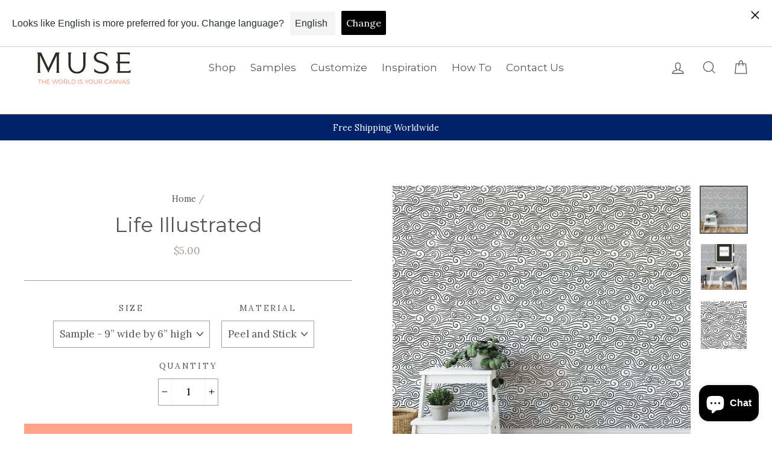

--- FILE ---
content_type: text/html; charset=utf-8
request_url: https://musewallstudio.com/nl/products/life-illustrated
body_size: 60735
content:
<!doctype html>
<html class="no-js" lang="nl">
<head><!-- SEOAnt Speed Up Script --><script>
const AllowUrlArray_SEOAnt = ['cdn.nfcube.com', 'cdnv2.mycustomizer.com'];
const ForbidUrlArray_SEOAnt = [];
window.WhiteUrlArray_SEOAnt = AllowUrlArray_SEOAnt.map(src => new RegExp(src, 'i'));
window.BlackUrlArray_SEOAnt = ForbidUrlArray_SEOAnt.map(src => new RegExp(src, 'i'));
</script>
<script>
// Limit output
class AllowJsPlugin{constructor(e){const attrArr=["default","defer","async"];this.listener=this.handleListener.bind(this,e),this.jsArr=[],this.attribute=attrArr.reduce(((e,t)=>({...e,[t]:[]})),{});const t=this;e.forEach((e=>window.addEventListener(e,t.listener,{passive:!0})))}handleListener(e){const t=this;return e.forEach((e=>window.removeEventListener(e,t.listener))),"complete"===document.readyState?this.handleDOM():document.addEventListener("readystatechange",(e=>{if("complete"===e.target.readyState)return setTimeout(t.handleDOM.bind(t),1)}))}async handleDOM(){this.pauseEvent(),this.pauseJQuery(),this.getScripts(),this.beforeScripts();for(const e of Object.keys(this.attribute))await this.changeScripts(this.attribute[e]);for(const e of["DOMContentLoaded","readystatechange"])await this.requestRedraw(),document.dispatchEvent(new Event("allowJS-"+e));document.lightJSonreadystatechange&&document.lightJSonreadystatechange();for(const e of["DOMContentLoaded","load"])await this.requestRedraw(),window.dispatchEvent(new Event("allowJS-"+e));await this.requestRedraw(),window.lightJSonload&&window.lightJSonload(),await this.requestRedraw(),this.jsArr.forEach((e=>e(window).trigger("allowJS-jquery-load"))),window.dispatchEvent(new Event("allowJS-pageshow")),await this.requestRedraw(),window.lightJSonpageshow&&window.lightJSonpageshow()}async requestRedraw(){return new Promise((e=>requestAnimationFrame(e)))}getScripts(){document.querySelectorAll("script[type=AllowJs]").forEach((e=>{e.hasAttribute("src")?e.hasAttribute("async")&&e.async?this.attribute.async.push(e):e.hasAttribute("defer")&&e.defer?this.attribute.defer.push(e):this.attribute.default.push(e):this.attribute.default.push(e)}))}beforeScripts(){const e=this,t=Object.keys(this.attribute).reduce(((t,n)=>[...t,...e.attribute[n]]),[]),n=document.createDocumentFragment();t.forEach((e=>{const t=e.getAttribute("src");if(!t)return;const s=document.createElement("link");s.href=t,s.rel="preload",s.as="script",n.appendChild(s)})),document.head.appendChild(n)}async changeScripts(e){let t;for(;t=e.shift();)await this.requestRedraw(),new Promise((e=>{const n=document.createElement("script");[...t.attributes].forEach((e=>{"type"!==e.nodeName&&n.setAttribute(e.nodeName,e.nodeValue)})),t.hasAttribute("src")?(n.addEventListener("load",e),n.addEventListener("error",e)):(n.text=t.text,e()),t.parentNode.replaceChild(n,t)}))}pauseEvent(){const e={};[{obj:document,name:"DOMContentLoaded"},{obj:window,name:"DOMContentLoaded"},{obj:window,name:"load"},{obj:window,name:"pageshow"},{obj:document,name:"readystatechange"}].map((t=>function(t,n){function s(n){return e[t].list.indexOf(n)>=0?"allowJS-"+n:n}e[t]||(e[t]={list:[n],add:t.addEventListener,remove:t.removeEventListener},t.addEventListener=(...n)=>{n[0]=s(n[0]),e[t].add.apply(t,n)},t.removeEventListener=(...n)=>{n[0]=s(n[0]),e[t].remove.apply(t,n)})}(t.obj,t.name))),[{obj:document,name:"onreadystatechange"},{obj:window,name:"onpageshow"}].map((e=>function(e,t){let n=e[t];Object.defineProperty(e,t,{get:()=>n||function(){},set:s=>{e["allowJS"+t]=n=s}})}(e.obj,e.name)))}pauseJQuery(){const e=this;let t=window.jQuery;Object.defineProperty(window,"jQuery",{get:()=>t,set(n){if(!n||!n.fn||!e.jsArr.includes(n))return void(t=n);n.fn.ready=n.fn.init.prototype.ready=e=>{e.bind(document)(n)};const s=n.fn.on;n.fn.on=n.fn.init.prototype.on=function(...e){if(window!==this[0])return s.apply(this,e),this;const t=e=>e.split(" ").map((e=>"load"===e||0===e.indexOf("load.")?"allowJS-jquery-load":e)).join(" ");return"string"==typeof e[0]||e[0]instanceof String?(e[0]=t(e[0]),s.apply(this,e),this):("object"==typeof e[0]&&Object.keys(e[0]).forEach((n=>{delete Object.assign(e[0],{[t(n)]:e[0][n]})[n]})),s.apply(this,e),this)},e.jsArr.push(n),t=n}})}}new AllowJsPlugin(["keydown","wheel","mouseenter","mousemove","mouseleave","touchstart","touchmove","touchend"]);
</script>
<script>
"use strict";function SEOAnt_toConsumableArray(t){if(Array.isArray(t)){for(var e=0,r=Array(t.length);e<t.length;e++)r[e]=t[e];return r}return Array.from(t)}function _0x960a(t,e){var r=_0x3840();return(_0x960a=function(t,e){return t-=247,r[t]})(t,e)}function _0x3840(){var t=["defineProperties","application/javascript","preventDefault","4990555yeBSbh","addEventListener","set","setAttribute","bind","getAttribute","parentElement","WhiteUrlArray_SEOAnt","listener","toString","toLowerCase","every","touchend","SEOAnt scripts can't be lazy loaded","keydown","touchstart","removeChild","length","58IusxNw","BlackUrlArray_SEOAnt","observe","name","value","documentElement","wheel","warn","whitelist","map","tagName","402345HpbWDN","getOwnPropertyDescriptor","head","type","touchmove","removeEventListener","8160iwggKQ","call","beforescriptexecute","some","string","options","push","appendChild","blacklisted","querySelectorAll","5339295FeRgGa","4OtFDAr","filter","57211uwpiMx","nodeType","createElement","src","13296210cxmbJp",'script[type="',"1744290Faeint","test","forEach","script","blacklist","attributes","get","$&","744DdtCNR"];return(_0x3840=function(){return t})()}var _extends=Object.assign||function(t){for(var e=1;e<arguments.length;e++){var r=arguments[e];for(var n in r)Object.prototype.hasOwnProperty.call(r,n)&&(t[n]=r[n])}return t},_slicedToArray=function(){function t(t,e){var r=[],n=!0,o=!1,i=void 0;try{for(var a,c=t[Symbol.iterator]();!(n=(a=c.next()).done)&&(r.push(a.value),!e||r.length!==e);n=!0);}catch(t){o=!0,i=t}finally{try{!n&&c.return&&c.return()}finally{if(o)throw i}}return r}return function(e,r){if(Array.isArray(e))return e;if(Symbol.iterator in Object(e))return t(e,r);throw new TypeError("Invalid attempt to destructure non-iterable instance")}}(),_typeof="function"==typeof Symbol&&"symbol"==typeof Symbol.iterator?function(t){return typeof t}:function(t){return t&&"function"==typeof Symbol&&t.constructor===Symbol&&t!==Symbol.prototype?"symbol":typeof t};(function(t,e){for(var r=_0x960a,n=t();[];)try{if(531094===parseInt(r(306))/1+-parseInt(r(295))/2*(parseInt(r(312))/3)+-parseInt(r(257))/4*(parseInt(r(277))/5)+-parseInt(r(265))/6+-parseInt(r(259))/7*(-parseInt(r(273))/8)+-parseInt(r(256))/9+parseInt(r(263))/10)break;n.push(n.shift())}catch(t){n.push(n.shift())}})(_0x3840),function(){var t=_0x960a,e="javascript/blocked",r={blacklist:window[t(296)],whitelist:window[t(284)]},n={blacklisted:[]},o=function(n,o){return n&&(!o||o!==e)&&(!r.blacklist||r[t(269)][t(249)](function(e){return e[t(266)](n)}))&&(!r[t(303)]||r.whitelist[t(288)](function(e){return!e[t(266)](n)}))},i=function(e){var n=t,o=e[n(282)](n(262));return r[n(269)]&&r.blacklist[n(288)](function(t){return!t.test(o)})||r[n(303)]&&r.whitelist[n(249)](function(t){return t[n(266)](o)})},a=new MutationObserver(function(r){for(var i=t,a=0;a<r[i(294)];a++)for(var c=r[a].addedNodes,u=0;u<c.length;u++)!function(t){var r=c[t];if(1===r[i(260)]&&"SCRIPT"===r[i(305)]){var a=r[i(262)],u=r[i(309)];if(o(a,u)){n.blacklisted[i(252)]([r,r.type]),r[i(309)]=e;var s=function t(n){var o=i;r[o(282)](o(309))===e&&n[o(276)](),r[o(311)](o(248),t)};r[i(278)](i(248),s),r[i(283)]&&r[i(283)][i(293)](r)}}}(u)});a[t(297)](document[t(300)],{childList:!![],subtree:!![]});var c=/[|\{}()\[\]^$+*?.]/g,u=function(){for(var o=arguments.length,u=Array(o),s=0;s<o;s++)u[s]=arguments[s];var l=t;u[l(294)]<1?(r[l(269)]=[],r[l(303)]=[]):(r.blacklist&&(r[l(269)]=r.blacklist[l(258)](function(t){return u[l(288)](function(e){var r=l;return(void 0===e?"undefined":_typeof(e))===r(250)?!t.test(e):e instanceof RegExp?t.toString()!==e.toString():void 0})})),r[l(303)]&&(r[l(303)]=[].concat(SEOAnt_toConsumableArray(r[l(303)]),SEOAnt_toConsumableArray(u.map(function(t){var e=l;if("string"==typeof t){var n=t.replace(c,e(272)),o=".*"+n+".*";if(r[e(303)][e(288)](function(t){return t[e(286)]()!==o[e(286)]()}))return new RegExp(o)}else if(t instanceof RegExp&&r[e(303)][e(288)](function(r){return r[e(286)]()!==t.toString()}))return t;return null})[l(258)](Boolean)))));for(var f=document[l(255)](l(264)+e+'"]'),p=0;p<f[l(294)];p++){var y=f[p];i(y)&&(n[l(254)][l(252)]([y,l(275)]),y[l(283)][l(293)](y))}var v=0;[].concat(SEOAnt_toConsumableArray(n[l(254)]))[l(267)](function(t,e){var r=_slicedToArray(t,2),o=r[0],a=r[1],c=l;if(i(o)){for(var u=document.createElement("script"),s=0;s<o.attributes.length;s++){var f=o[c(270)][s];f[c(298)]!==c(262)&&f.name!==c(309)&&u.setAttribute(f.name,o.attributes[s][c(299)])}u[c(280)](c(262),o[c(262)]),u.setAttribute("type",a||c(275)),document[c(308)][c(253)](u),n[c(254)].splice(e-v,1),v++}}),r[l(269)]&&r.blacklist.length<1&&a.disconnect()},s=document.createElement,l={src:Object[t(307)](HTMLScriptElement.prototype,t(262)),type:Object[t(307)](HTMLScriptElement.prototype,t(309))};document[t(261)]=function(){for(var r=t,n=arguments.length,i=Array(n),a=0;a<n;a++)i[a]=arguments[a];if(i[0][r(287)]()!==r(268))return s[r(281)](document).apply(void 0,i);var c=s.bind(document).apply(void 0,i);try{Object[r(274)](c,{src:_extends({},l[r(262)],{set:function(t){var n=r;o(t,c[n(309)])&&l.type[n(279)][n(247)](this,e),l[n(262)][n(279)].call(this,t)}}),type:_extends({},l[r(309)],{get:function(){var t=r,n=l[t(309)][t(271)][t(247)](this);return n===e||o(this[t(262)],n)?null:n},set:function(t){var n=r,i=o(c[n(262)],c[n(309)])?e:t;l.type[n(279)][n(247)](this,i)}})}),c.setAttribute=function(t,e){var n=r;t===n(309)||t===n(262)?c[t]=e:HTMLScriptElement.prototype[n(280)][n(247)](c,t,e)}}catch(t){console[r(302)](r(290),t)}return c},[t(291),"mousemove",t(289),t(310),t(292),t(301)][t(304)](function(t){return{type:t,listener:function(){return u()},options:{passive:!![]}}}).forEach(function(e){var r=t;document[r(278)](e[r(309)],e[r(285)],e[r(251)])})}();
</script>
<!-- /SEOAnt Speed Up Script -->

<!-- Hyperspeed:281754 -->
<!-- hs-shared_id:97f47171 -->



<script>window.HS_JS_OVERRIDES = [{"load_method":"ON_ACTION","match":"static.klaviyo.com"},{"load_method":"ON_ACTION","match":"codeblackbelt"},{"load_method":"ON_ACTION","match":"chatra"},{"load_method":"ON_ACTION","match":"gorgias"},{"load_method":"ON_ACTION","match":"zdassets"},{"load_method":"ON_ACTION","match":"omappapi"},{"load_method":"ON_ACTION","match":"foursixty"},{"load_method":"ON_ACTION","match":"shopifycloud\/shopify\/assets\/shopify_pay"},{"load_method":"ON_ACTION","match":"shopifycloud\/shopify\/assets\/storefront\/features"},{"load_method":"ON_ACTION","match":"shopifycloud\/shopify\/assets\/storefront\/load_feature"},{"load_method":"ON_ACTION","match":"shopifycloud\/storefront-recaptch"},{"load_method":"ON_ACTION","match":"extensions\/21d5878d-45d8-4bb8-bd9c-3eed522cb42d\/inbox-589\/assets\/inbox-chat-loader.js"},{"load_method":"ON_ACTION","match":"extensions\/67165ca4-5a88-411e-943b-a44920c1b758\/pagefly-page-builder-44\/assets\/main.js"}];</script>
<script>!function(e,t){if("object"==typeof exports&&"object"==typeof module)module.exports=t();else if("function"==typeof define&&define.amd)define([],t);else{var n=t();for(var r in n)("object"==typeof exports?exports:e)[r]=n[r]}}(self,(()=>(()=>{"use strict";var e={};(e=>{"undefined"!=typeof Symbol&&Symbol.toStringTag&&Object.defineProperty(e,Symbol.toStringTag,{value:"Module"}),Object.defineProperty(e,"__esModule",{value:!0})})(e);const t="hyperscript/defer-load",n="ON_ACTION",r=window.HS_JS_OVERRIDES||[];function o(e,t){const n=!e||"string"!=typeof e,o=t&&t.hasAttribute("hs-ignore");if(!t&&n||o)return null;{const n=r.find((n=>e&&e.includes(n.match)||t&&t.innerHTML&&t.innerHTML.includes(n.match)&&!t.innerHTML.includes("asyncLoad")));return n?function(e,t){let n=t;if(e.cdn){n=`https://cdn.hyperspeed.me/script/${t.replace(/^(http:\/\/|https:\/\/|\/\/)/,"")}`}return{load_method:e.load_method||"default",src:n}}(n,e):null}}window.HS_LOAD_ON_ACTION_SCRIPTS=window.HS_LOAD_ON_ACTION_SCRIPTS||[];const c=document.createElement,s={src:Object.getOwnPropertyDescriptor(HTMLScriptElement.prototype,"src"),type:Object.getOwnPropertyDescriptor(HTMLScriptElement.prototype,"type")};function i(e,n){window.HS_LOAD_ON_ACTION_SCRIPTS.push([e,n]),e.type=t;const r=function(n){e.getAttribute("type")===t&&n.preventDefault(),e.removeEventListener("beforescriptexecute",r)};e.addEventListener("beforescriptexecute",r)}return document.createElement=function(...e){if("script"!==e[0].toLowerCase()||window.hsUnblocked)return c.bind(document)(...e);const r=c.bind(document)(...e);try{Object.defineProperties(r,{src:{...s.src,set(e){const r=o(e,null),c=r&&r.load_method===n,i=r?r.src:e;c&&s.type.set.call(this,t),s.src.set.call(this,i)}},type:{...s.type,set(e){const c=o(r.src,null);c&&c.load_method===n?s.type.set.call(this,t):s.type.set.call(this,e)}}}),r.setAttribute=function(e,t){"type"===e||"src"===e?r[e]=t:HTMLScriptElement.prototype.setAttribute.call(r,e,t)}}catch(e){console.warn("HyperScripts: unable to prevent script execution for script src ",r.src,".\n",'A likely cause would be because you are using a third-party browser extension that monkey patches the "document.createElement" function.')}return r},window.hsScriptObserver=new MutationObserver((e=>{for(let r=0;r<e.length;r++){const{addedNodes:c}=e[r];for(let e=0;e<c.length;e++){const r=c[e];if(1===r.nodeType&&"SCRIPT"===r.tagName)if(r.type===t)i(r,null);else{const e=o(r.src,r);e&&e.load_method===n&&i(r,r.type===t?null:r.type)}}}})),window.hsScriptObserver.observe(document.documentElement,{childList:!0,subtree:!0}),e})()));</script>


<!-- Third party app optimization -->
<!-- Is an app not updating? Just click Rebuild Cache in Hyperspeed. -->
<!-- Or, stop deferring the app by clicking View Details on App Optimization in your Theme Optimization settings. -->
<script hs-ignore>(function(){var hsUrls=[{"load_method":"ASYNC","original_url":"\/\/cdn.shopify.com\/proxy\/73f8344965e9b15c2d3f8f8f9916107236a6bedfceea4a803f5582ba9d820942\/bingshoppingtool-t2app-prod.trafficmanager.net\/uet\/tracking_script?shop=muse-wall-studio.myshopify.com\u0026sp-cache-control=cHVibGljLCBtYXgtYWdlPTkwMA","pages":["HOME","COLLECTIONS","PRODUCT","CART","OTHER"]},{"load_method":"ON_ACTION","original_url":"https:\/\/cdn-stamped-io.azureedge.net\/files\/widget.min.js?shop=muse-wall-studio.myshopify.com","pages":["HOME","COLLECTIONS","PRODUCT","CART","OTHER"]},{"load_method":"ON_ACTION","original_url":"https:\/\/assets1.adroll.com\/shopify\/latest\/j\/shopify_rolling_bootstrap_v2.js?adroll_adv_id=H6ZLEESGEFDNXCMGM3DOI6\u0026adroll_pix_id=HJBAFM2VU5ENBLVY4LS7T4\u0026shop=muse-wall-studio.myshopify.com","pages":["HOME","COLLECTIONS","PRODUCT","CART","OTHER"]},{"load_method":"ON_ACTION","original_url":"https:\/\/static.klaviyo.com\/onsite\/js\/klaviyo.js?company_id=QfxtMi\u0026shop=muse-wall-studio.myshopify.com","pages":["HOME","COLLECTIONS","PRODUCT","CART","OTHER"]},{"load_method":"ON_ACTION","original_url":"https:\/\/static.klaviyo.com\/onsite\/js\/klaviyo.js?company_id=MsDgEu\u0026shop=muse-wall-studio.myshopify.com","pages":["HOME","COLLECTIONS","PRODUCT","CART","OTHER"]},{"load_method":"ON_ACTION","original_url":"https:\/\/cdn.langshop.app\/buckets\/app\/libs\/storefront\/sdk.js?release=v2.14.3\u0026proxy_prefix=\/apps\/langshop\u0026shop=muse-wall-studio.myshopify.com","pages":["HOME","COLLECTIONS","PRODUCT","CART","OTHER"]},{"load_method":"ASYNC","original_url":"https:\/\/geolocation-recommendations.shopifyapps.com\/locale_bar\/script.js?shop=muse-wall-studio.myshopify.com","pages":["HOME","COLLECTIONS","PRODUCT","CART","OTHER"]},{"load_method":"ASYNC","original_url":"https:\/\/cdn.nfcube.com\/instafeed-869d43f0b8a57626d83593928c724948.js?shop=muse-wall-studio.myshopify.com","pages":["HOME","COLLECTIONS","PRODUCT","CART","OTHER"]},{"load_method":"ON_ACTION","original_url":"https:\/\/cdn.schemaapp.com\/javascript\/shopify\/schemaFilter.js?shop=muse-wall-studio.myshopify.com","pages":["HOME","COLLECTIONS","PRODUCT","CART","OTHER"]},{"load_method":"ASYNC","original_url":"https:\/\/easygdpr.b-cdn.net\/v\/1553540745\/gdpr.min.js?shop=muse-wall-studio.myshopify.com","pages":["HOME","COLLECTIONS","PRODUCT","CART","OTHER"]},{"load_method":"ASYNC","original_url":"https:\/\/geolocation-recommendations.shopifyapps.com\/selectors\/script.js?shop=muse-wall-studio.myshopify.com","pages":["HOME","COLLECTIONS","PRODUCT","CART","OTHER"]}];var insertBeforeBackup=Node.prototype.insertBefore;var currentPageType=getPageType();function getPageType(){var currentPage="product";if(currentPage==='index'){return'HOME';}else if(currentPage==='collection'){return'COLLECTIONS';}else if(currentPage==='product'){return'PRODUCT';}else if(currentPage==='cart'){return'CART';}else{return'OTHER';}}
function isWhitelistedPage(script){return script.pages.includes(currentPageType);}
function getCachedScriptUrl(url){var result=(hsUrls||[]).find(function(el){var compareUrl=el.original_url;if(url.substring(0,6)==="https:"&&el.original_url.substring(0,2)==="//"){compareUrl="https:"+el.original_url;}
return url==compareUrl;});return result;}
function loadScript(scriptInfo){if(isWhitelistedPage(scriptInfo)){var s=document.createElement('script');s.type='text/javascript';s.async=true;s.src=scriptInfo.original_url;var x=document.getElementsByTagName('script')[0];insertBeforeBackup.apply(x.parentNode,[s,x]);}}
var userEvents={touch:["touchmove","touchend"],mouse:["mousemove","click","keydown","scroll"]};function isTouch(){var touchIdentifiers=" -webkit- -moz- -o- -ms- ".split(" ");if("ontouchstart"in window||window.DocumentTouch&&document instanceof DocumentTouch){return true;}
var query=["(",touchIdentifiers.join("touch-enabled),("),"hsterminal",")"].join("");return window.matchMedia(query).matches;}
var actionEvents=isTouch()?userEvents.touch:userEvents.mouse;function loadOnUserAction(){(hsUrls||[]).filter(function(url){return url.load_method==='ON_ACTION';}).forEach(function(scriptInfo){loadScript(scriptInfo)})
actionEvents.forEach(function(userEvent){document.removeEventListener(userEvent,loadOnUserAction);});}
Node.prototype.insertBefore=function(newNode,refNode){if(newNode.type!=="text/javascript"&&newNode.type!=="application/javascript"&&newNode.type!=="application/ecmascript"){return insertBeforeBackup.apply(this,arguments);}
var scriptInfo=getCachedScriptUrl(newNode.src);if(!scriptInfo){return insertBeforeBackup.apply(this,arguments);}
if(isWhitelistedPage(scriptInfo)&&scriptInfo.load_method!=='ON_ACTION'){var s=document.createElement('script');s.type='text/javascript';s.async=true;s.src=scriptInfo.original_url;insertBeforeBackup.apply(this,[s,refNode]);}}
actionEvents.forEach(function(userEvent){document.addEventListener(userEvent,loadOnUserAction);});})();</script>

<!-- instant.load -->
<script defer src="//musewallstudio.com/cdn/shop/t/14/assets/hs-instantload.min.js?v=106803949153345037901719740462"></script>

<!-- defer JS until action -->
<script async src="//musewallstudio.com/cdn/shop/t/14/assets/hs-script-loader.min.js?v=24912448706018637961719740462"></script>
<!-- Preload LCP Product Image -->



<style id='hs-critical-css'>@font-face{font-family:stamped-font;font-display:swap;src:url(https://cdn1.stamped.io/fonts/stamped-font.eot?rkevfi);src:url(https://cdn1.stamped.io/fonts/stamped-font.eot?rkevfi#iefix) format('embedded-opentype'),url(https://cdn1.stamped.io/fonts/stamped-font.ttf?rkevfi) format('truetype'),url(https://cdn1.stamped.io/fonts/stamped-font.woff?rkevfi) format('woff'),url(https://cdn1.stamped.io/fonts/stamped-font.svg?rkevfi#stamped-font) format('svg');font-weight:400;font-style:normal}.stamped-pagination li.page{display:inline-block;padding:initial;margin:auto}@media only screen and (max-width:480px){.stamped-hide-mobile{display:none!important}.stamped-pagination a{padding:9px;font-size:17px}}.stamped-form-actions:after,.stamped-form-contact-email:after,.stamped-form-contact-location:after,.stamped-form-contact-name:after,.stamped-form-contact:after,.stamped-form-review-body:after,.stamped-form-review-rating,.stamped-form-review-rating:after,.stamped-form-review-title:after,.stamped-form-review:after,.stamped-header-title:after{clear:both}.fa,.stamped-fa{display:inline-block;font-style:normal}[class*=" stamped-fa-"]:before{font-family:stamped-font,FontAwesome,"Font Awesome 5 Pro","Font Awesome 5 Brands";font-style:normal;font-weight:400;speak:none;text-decoration:inherit;width:1em;margin-right:.2em;text-align:center;font-variant:normal;text-transform:none;line-height:1em}.stamped-fa-star-o:before{content:'\f006'}.stamped-fa-camera:before{content:'\e805'}.stamped-fa-search:before{content:"\e900"}.stamped-fa-twitter:before{content:'\f099'}.stamped-fa-facebook:before{content:'\f09a'}.fa-spinner:before{content:'\f110'}.stamped-fa-params:before{content:"\e901"}.stamped-form-actions:after,.stamped-form-actions:before,.stamped-form-contact-email:after,.stamped-form-contact-email:before,.stamped-form-contact-location:after,.stamped-form-contact-location:before,.stamped-form-contact-name:after,.stamped-form-contact-name:before,.stamped-form-contact:after,.stamped-form-contact:before,.stamped-form-review-body:after,.stamped-form-review-body:before,.stamped-form-review-rating:after,.stamped-form-review-rating:before,.stamped-form-review-title:after,.stamped-form-review-title:before,.stamped-form-review:after,.stamped-form-review:before,.stamped-header-title:after,.stamped-header-title:before{content:" ";display:table}.stamped-fa-star-o{color:#ffd200;padding:0}.stamped-fa-star-o:before{font-size:18px;margin-right:-1px}.stamped-form-review-rating .stamped-fa-star-o:before{font-size:23px}.stamped-fa-star-o:before{font-family:stamped-font,FontAwesome!important}.stamped-starrating a{text-decoration:none!important;color:gold}.stamped-pagination .first,.stamped-pagination .last,.stamped-summary-photos-container .stamped-photos-carousel-btn-left,.stamped-summary-photos-container .stamped-photos-carousel-btn-right{display:none!important}.stamped-header-title{font-size:24px;margin:0 0 30px;width:100%}.stamped-container .stamped-review-product,.stamped-container .stamped-review-variant,.stamped-form-contact-location,.stamped-review-footer .stamped-share-links,.stamped-review-recommend:not([data-is-recommend=true]),.stamped-reviews .stamped-review-options:empty,.stamped-reviews-filter-label,div[data-widget-style*=standard] .stamped-form-title,div[data-widget-style*=standard] .stamped-header-title{display:none}.stamped-tab-container{position:relative;font-size:14px}div.stamped-container ul.stamped-tabs,div.stamped-container ul.stamped-tabs li{max-height:45px;margin-bottom:0;margin-left:0}.stamped-container ul.stamped-tabs{padding:0;border-bottom:1px solid #eee;margin:0!important}.stamped-container ul.stamped-tabs li{display:inline-block;height:100%;width:auto!important;margin-right:15px;padding:6px 10px 10px;color:#000;font-size:14px;box-sizing:border-box}.stamped-container ul.stamped-tabs li.active{font-weight:700;border-bottom:3px solid #000}li#tab-questions[data-count][data-new-tab]:after,li#tab-reviews[data-count]:after{content:'' attr(data-count);background:#f8f9fa;padding:2px 5px;margin-left:10px}.stamped-file-uploader{vertical-align:bottom}.stamped-file-holder{float:left;margin-top:15px}.stamped-file-uploader label[for=stamped-file-uploader-input],div[data-widget-style*=standard] .new-review-form,div[data-widget-style*=standard] .stamped-content form{margin:0!important}.stamped-file-uploader label[for=stamped-file-uploader-input]>span{margin-right:5px;border-radius:0;padding:9px 20px}.stamped-file-uploader-btn{border-radius:0!important;color:#000}.stamped-file-uploader-btn-label2:before{content:' Add Photos'}.stamped-summary-actions-clear,.stamped-summary-actions-mobile-filter,.stamped-summary-actions-newquestion{font-size:13px;text-decoration:none;text-align:center;width:auto;line-height:30px;background:0 0;color:#000;border:1px solid #ccd6e0;padding:3px 20px;border-radius:3px;font-weight:700;box-shadow:2px 3px 5px 0 #8888886b!important}.stamped-summary-actions-clear{display:inline-block;margin-right:3px!important;margin-top:15px;font-size:12px}.stamped-summary-actions-clear:before{content:'× ';font-size:18px;vertical-align:bottom}.stamped-summary-actions-newquestion{float:right;margin:0 0 0 15px}.stamped-summary-actions-newquestion:before{font-family:stamped-font,FontAwesome;font-style:normal;font-weight:400;text-decoration:inherit;padding-right:8px;display:inline-block}.stamped-summary-actions-newquestion:before{content:"\f0e6 "}.stamped-photos-title{font-size:13px;line-height:10px;display:none}.stamped-form-review-recommend input{height:auto}.stamped-reviews-filter-label{margin-top:20px;font-weight:700;font-size:13px}.stamped-photos-carousel-btn-left,.stamped-photos-carousel-btn-right{position:absolute;top:50%;vertical-align:middle;margin-top:-10px;height:20px;text-align:right}.stamped-photos-carousel-btn-left{left:-16px}.stamped-photos-carousel-btn-right{right:-18px}.new-review-form,.stamped-content form{display:block;margin:25px 0 0;padding:25px 0 0}.stamped-form-title{font-size:16px;line-height:24px;margin-top:0}.stamped-form-actions,.stamped-form-contact,.stamped-form-custom-questions,.stamped-form-review{padding:0;border:0;margin:0}.stamped-form-actions{text-align:right;margin-bottom:30px}.stamped-form-review-rating{overflow:hidden;margin-bottom:15px}.stamped-form-review-rating input{display:table;height:5px!important;width:5px!important;font-size:1px!important;line-height:5px!important;-webkit-appearance:none}.stamped-form-review-rating a{text-decoration:none!important;display:inline-block!important;float:left!important}.stamped-form-label{font-size:14px;line-height:20px;color:#000}.stamped-form-input{margin:0;font-family:inherit!important;font-style:normal}.stamped-form-label+.stamped-form-input{font-weight:400;margin:0 0 10px;display:block;width:100%!important;min-height:30px;line-height:30px}input.stamped-form-input{height:35px}input.stamped-form-input-email,input.stamped-form-input-text,textarea.stamped-form-input-textarea{-webkit-box-sizing:border-box;-moz-box-sizing:border-box;box-sizing:border-box;width:100%!important;height:auto;max-width:100%;margin:0;padding:5px;border:1px solid #d7d7d7}input.stamped-form-input-email,input.stamped-form-input-text{padding:0 8px}.stamped-form-input-textarea{resize:vertical}.stamped-button,.stamped-button-primary{width:auto;height:auto!important;margin:0;min-height:1em}.stamped-button-primary{float:initial;border:1px solid;padding:5px 10px;margin-left:10px;min-height:30px;text-decoration:none;background:#000;color:#fff}#stamped-button-submit,input.stamped-button.stamped-button-primary.button.button-primary.btn.btn-primary{background:#000;color:#fff;width:auto;padding:10px 20px}.stamped-form-review-recommend{margin-left:1px}.stamped-form-review-recommend-label{margin-bottom:10px}.stamped-form-review-recommend label{margin-right:20px}.stamped-share-links a{text-decoration:none}.stamped-messages .stamped-thank-you{width:100%;text-align:center;padding:30px 0;border:1px solid #eee;display:none;margin-top:23px}.stamped-messages .stamped-thank-you p:first-child{font-size:1.3em;margin:auto}.stamped-messages .stamped-share-links{margin-top:20px}.stamped-messages .stamped-share-links a{text-decoration:none;padding:7px 20px;color:#000;border:1px solid #ccc;background:#eee;margin-right:10px}.stamped-messages .stamped-share-links a i{margin-right:10px}.stamped-review-footer a{text-decoration:none;Border:none!important}.stamped-pagination a{padding:10px;text-decoration:none;font-size:15px}.stamped-pagination a:not(.link):not(.btn){border:none}.stamped-pagination li{float:none;list-style:none;font-size:14px;width:auto;margin:0;padding:0}.stamped-pagination .last{display:inline-block;margin-top:0;margin-left:10px}.stamped-pagination .first{display:inline-block;margin-top:0;margin-right:10px}.stamped-sort-select{float:right;margin:auto 1px 15px auto;max-width:initial;padding:0 0 0 12px;border-radius:3px;color:#333;position:initial;height:35px;min-height:35px;background-position:right -1px center;background-image:url(https://cdn.stamped.io/cdn/images/icon-arrow-down-bg.svg)!important;background-repeat:no-repeat;background-color:#fff;background-size:initial;line-height:1.25;text-indent:.01px;text-overflow:'';border:1px solid #ccd6e0!important;bottom:12px;-webkit-appearance:none;-moz-appearance:none;appearance:none;z-index:2;font-size:11px;font-weight:400;width:auto;min-width:170px}#stamped-sort-select2{background-position:right -1px center;background-image:url(https://cdn.stamped.io/cdn/images/icon-arrow-down-bg.svg)!important;border:1px solid #ccd6e0!important;-webkit-appearance:none;-moz-appearance:none;width:auto;color:#333;position:initial;min-height:35px;line-height:1.25;text-indent:.01px;text-overflow:'';bottom:12px;z-index:2;font-weight:400;background-color:#fff;background-repeat:no-repeat;height:35px;background-size:initial!important;padding:0 12px!important;appearance:none;border-radius:3px;font-size:12px}#stamped-sort-select2{background-size:initial;padding-right:0;padding-left:12px;appearance:none;border-radius:3px;font-size:11px;min-width:170px;margin-bottom:15px}.stamped-reviews-search-text{color:#000;margin:15px 0 0;max-width:435px;position:relative}.stamped-reviews-search-text .stamped-reviews-search-icon.stamped-fa.stamped-fa-search{position:absolute;top:calc(50% - 11px);left:6px;line-height:0;font-size:20px}.stamped-reviews-search-text .stamped-reviews-search-clear{position:absolute;right:10px;top:calc(50% - 12px);color:#000;font-size:20px;line-height:20px;font-family:verdana}.stamped-reviews-search-text input.stamped-reviews-search-input{color:#333;position:initial;height:35px;min-height:35px;background-color:#fff;line-height:1.25;text-indent:.01px;text-overflow:'';border:1px solid #ccd6e0!important;bottom:12px;-webkit-appearance:none;-moz-appearance:none;appearance:none;z-index:2;border-radius:3px;font-size:14px;font-weight:400;width:99%;padding-left:27px;padding-right:50px;box-sizing:border-box}@media only screen and (max-width:480px){.stamped-header-title{text-align:center}#stamped-sort-select2{font-size:12px;height:32px;min-height:30px;min-width:100%;max-width:100%;padding-right:50px}.stamped-summary-actions-clear{font-size:13px}.stamped-reviews-search-text input.stamped-reviews-search-input{font-size:16px}.stamped-photos-carousel-btn-left{left:-20px!important}.stamped-summary-actions-newquestion{width:99%;display:inline-block;float:none;margin:0 3px 10px 0;font-size:13px;box-sizing:border-box;line-height:30px}.stamped-summary-actions-newquestion{margin-left:0}.stamped-messages .stamped-share-links a{display:block}.stamped-pagination .first,.stamped-pagination .last{top:30px}.stamped-sort-select{width:150px;max-width:150px!important}ul.stamped-tabs li{font-size:13px!important;color:#000}.stamped-pagination a{padding:9px;font-size:17px}}@media (min-width:768px){.stamped-form-contact-email,.stamped-form-contact-location,.stamped-form-contact-name{float:left;width:32.33333%;max-width:300px;position:relative;min-height:1px;padding-right:15px}.stamped-form-contact-location{padding-right:0}}.stamped-empty-state{margin-top:50px}div[data-widget-style*=standard] .stamped-tab-container{position:relative;font-size:14px;height:45px}div[data-widget-style*=standard] .stamped-tab-container ul.stamped-tabs{height:45px;padding:0!important;margin-bottom:0}.stamped-container[data-widget-show-upload=true] .stamped-file-uploader{display:inline-block!important;vertical-align:middle!important}.stamped-container select{outline:0}@media only screen and (max-width:480px),only screen and (max-device-width:480px){.stamped-file-uploader label[for=stamped-file-uploader-input]>span{border:1px solid #333;padding:6px 10px;font-size:13px;border-radius:.3em;width:100%;display:block;text-align:center}input.stamped-button.stamped-button-primary.button.button-primary.btn.btn-primary{margin:10px 0 0}}*,:after,:before,input{box-sizing:border-box}body,html{padding:0;margin:0}header,main,nav{display:block}input[type=search]::-webkit-search-cancel-button,input[type=search]::-webkit-search-decoration{-webkit-appearance:none}.grid{list-style:none;padding:0;margin:0 0 0 -22px}.grid:after{content:"";display:table;clear:both}.grid__item{float:left;padding-left:22px;width:100%;min-height:1px}.grid--center{text-align:center}.grid--center .grid__item{float:none;display:inline-block;vertical-align:top;text-align:left}.one-half{width:50%}.hide{display:none!important}.text-left{text-align:left!important}.text-center{text-align:center!important}@media only screen and (max-width:767px){.grid{margin-left:-17px}.grid__item{padding-left:17px}.small--hide{display:none!important}}@media only screen and (min-width:768px){.medium-up--one-half{width:50%}.medium-up--one-fifth{width:20%}.medium-up--hide{display:none!important}}.icon__fallback-text,.visually-hidden{clip:rect(0 0 0 0);clip:rect(0,0,0,0);overflow:hidden;position:absolute;height:1px;width:1px}html{-ms-touch-action:manipulation;touch-action:manipulation}body,html{background-color:#fff;color:#53565a}.page-width{max-width:1500px;margin:0 auto;padding:0 17px}@media only screen and (min-width:768px){.page-width{padding:0 40px}}.page-content{padding-top:25.5px;padding-bottom:25.5px}.main-content{display:block;min-height:300px}.hr--medium,hr{height:1px;border:0;border-top:1px solid #a59c94}.hr--medium{margin:25px auto}body,button,input,select,textarea{font-size:14.45px;font-family:Lora,serif;letter-spacing:0;line-height:1.6;-webkit-font-smoothing:antialiased;-webkit-text-size-adjust:100%;text-rendering:optimizeSpeed}@media only screen and (min-width:768px){.page-content{padding-top:75px;padding-bottom:75px}.main-content{min-height:700px}.hr--medium{margin:35px auto}body,button,input,select,textarea{font-size:17px}}body{font-weight:400}p{margin:0 0 15px}strong{font-weight:700}label:not(.variant__button-label){text-transform:uppercase;letter-spacing:.2em;font-size:.8em}label{display:block;margin-bottom:10px}.h1,.h2,.h4,.h5,h1{display:block;margin:0 0 7.5px}@media only screen and (min-width:768px){.h1,.h2,.h4,.h5,h1{margin:0 0 15px}}.h1 a,.h5 a{text-decoration:none;font-weight:inherit}.h1,.h2,h1{font-family:Montserrat,sans-serif;font-weight:400;letter-spacing:0;line-height:1.3}.h1,h1{font-size:2.35294em}.h2{font-size:2.02353em}.h4{text-transform:uppercase;letter-spacing:.2em;font-size:.8em}.h5{text-transform:uppercase;letter-spacing:.2em;font-size:.8em;margin-bottom:5px}ul{margin:0 0 15px 30px;padding:0;text-rendering:optimizeLegibility}ul ul{margin:4px 0 5px 20px}li{margin-bottom:.25em}.inline-list{padding:0;margin:0}.inline-list li{display:inline-block;margin-bottom:0;vertical-align:middle}.text-link,a{color:#53565a;text-decoration:none;background:0 0}.text-link{display:inline;border:0;background:0 0;padding:0;margin:0}button{overflow:visible}.btn{line-height:1.42;text-decoration:none;text-align:center;white-space:normal;font-size:13px;font-weight:700;text-transform:uppercase;letter-spacing:.2em;display:inline-block;padding:11px 20px;margin:0;width:auto;min-width:90px;vertical-align:middle;border:1px solid transparent;-webkit-appearance:none;-moz-appearance:none;border-radius:0;color:#fff;background:#ffa38b}@media only screen and (max-width:767px){.btn{padding:9px 17px;font-size:11px}}.btn:not(.btn--secondary):not(.btn--tertiary):not(.btn--inverse){position:relative;overflow:hidden}.btn:not(.btn--secondary):not(.btn--tertiary):not(.btn--inverse):after{content:"";position:absolute;top:0;left:150%;width:200%;height:100%;-webkit-transform:skewX(-20deg);transform:skew(-20deg);background-image:linear-gradient(to right,transparent,rgba(255,255,255,.25),transparent)}.btn--full{width:100%;padding:13px 20px}.collapsible-trigger-btn{text-align:left;text-align:center;text-transform:uppercase;letter-spacing:.2em;font-size:.8em;display:block;width:100%;padding:17.14286px 0}@media only screen and (max-width:767px){.collapsible-trigger-btn{padding:15px 0}}img{border:0}svg:not(:root){overflow:hidden}iframe,img{max-width:100%}img[data-sizes=auto]{display:block;width:100%}.lazyload{opacity:0}.lazyloaded{opacity:1}.video-wrapper{position:relative;overflow:hidden;max-width:100%;padding-bottom:56.25%;height:0;height:auto}.video-wrapper--modal{width:1000px}form{margin:0}button,input,textarea{-webkit-appearance:none;-moz-appearance:none}button{background:0 0;border:none;display:inline-block}fieldset{border:1px solid #a59c94;padding:15px}legend{border:0;padding:0}input,select,textarea{border:1px solid #a59c94;max-width:100%;padding:8px 10px;border-radius:0}textarea{min-height:100px}input[type=radio]{margin:0 10px 0 0;padding:0;width:auto}input[type=radio]{-webkit-appearance:radio;-moz-appearance:radio}select{-webkit-appearance:none;-moz-appearance:none;appearance:none;background-position:right center;background-image:url(//musewallstudio.com/cdn/shop/t/10/assets/ico-select.svg);background-repeat:no-repeat;background-position:right 10px center;background-color:transparent;background-size:11px;padding-right:28px;text-indent:.01px;text-overflow:"";color:inherit}option{color:#000;background-color:#fff}select::-ms-expand{display:none}.form-vertical input{display:block;margin-bottom:30px}.icon{display:inline-block;width:20px;height:20px;vertical-align:middle;fill:currentColor}svg.icon:not(.icon--full-color) g,svg.icon:not(.icon--full-color) path{fill:inherit;stroke:inherit}.icon-bag g,.icon-bag path,.icon-chevron-down path,.icon-close path,.icon-hamburger path,.icon-search path,.icon-user path{fill:none!important;stroke-width:3px;stroke:currentColor!important;stroke-linecap:miter;stroke-linejoin:miter}.drawer{display:none;position:fixed;overflow:hidden;-webkit-overflow-scrolling:touch;top:0;bottom:0;padding:0 15px 15px;max-width:95%;z-index:30;color:#53565a;background-color:#fff;box-shadow:0 0 150px #0000001a}.drawer a:not(.btn){color:#53565a}.drawer--right{width:300px;right:-300px}@media only screen and (min-width:768px){.drawer{padding:0 30px 30px}.drawer--right{width:400px;right:-400px}}.drawer__header{display:table;height:70px;width:100%;padding:11.53846px 0;margin-bottom:0;border-bottom:1px solid #d9d9d6}@media only screen and (min-width:768px){.drawer__header{height:119px}.drawer__header--full{padding-left:30px;padding-right:30px}}.drawer__fixed-header{position:absolute;top:0;left:0;right:0;height:70px;overflow:visible}@media only screen and (min-width:768px){.drawer__fixed-header{height:119px}.drawer__fixed-header:not(.drawer__fixed-header--full){left:30px;right:30px}.drawer__close-button{right:-30px}}.drawer__close,.drawer__title{display:table-cell;vertical-align:middle}.drawer__title{width:100%}@media only screen and (max-width:767px){.drawer__title{padding-left:15px}.footer__title{text-align:center}}.drawer__close{width:1%;text-align:center}.drawer__close-button{position:relative;height:100%;padding:0 15px;color:inherit}.drawer__close-button .icon{height:28px;width:28px}.drawer__inner{position:absolute;top:70px;bottom:0;left:0;right:0;padding:15px 15px 0;overflow:auto;-webkit-overflow-scrolling:touch}.drawer--has-fixed-footer .drawer__inner{overflow:hidden;overflow-y:auto}.animation-delay-3{-webkit-animation-delay:.18s!important;animation-delay:.18s!important}.animation-delay-6{-webkit-animation-delay:.36s!important;animation-delay:.36s!important}.animation-delay-9{-webkit-animation-delay:.54s!important;animation-delay:.54s!important}.animation-delay-12{-webkit-animation-delay:.72s!important;animation-delay:.72s!important}.animation-delay-15{-webkit-animation-delay:.9s!important;animation-delay:.9s!important}.image-wrap{background:#fff;overflow:hidden}.image-wrap img:not([role=presentation]){display:block}.image-wrap img:not([role=presentation]){opacity:0}.aos-animate .image-wrap .lazyloaded:not([role=presentation]){-webkit-animation:1s cubic-bezier(.26,.54,.32,1) forwards fade-in;animation:1s cubic-bezier(.26,.54,.32,1) forwards fade-in}@-webkit-keyframes fade-in{0%{opacity:0}to{opacity:1}}@keyframes fade-in{0%{opacity:0}to{opacity:1}}.appear-animation{opacity:0;-webkit-transform:translateY(60px);transform:translateY(60px)}.footer__title{color:#53565a}@media only screen and (min-width:768px){.drawer__inner{top:119px;padding-left:30px;padding-right:30px}.site-footer input{font-size:14.45px}.footer__title{margin-bottom:20px}}.footer__newsletter-btn-label{display:none;font-size:14.45px}.rte{margin-bottom:7.5px}.rte:after{content:"";display:table;clear:both}.rte p{margin-bottom:15px}.header-layout{display:-webkit-box;display:-ms-flexbox;display:flex;-webkit-box-pack:justify;-ms-flex-pack:justify;justify-content:space-between}.header-item{display:-webkit-box;display:-ms-flexbox;display:flex;-webkit-box-align:center;-ms-flex-align:center;align-items:center;-webkit-box-flex:1;-ms-flex:1 1 auto;flex:1 1 auto}.header-item--logo{-webkit-box-flex:0;-ms-flex:0 0 auto;flex:0 0 auto}.header-item--icons{-webkit-box-pack:end;-ms-flex-pack:end;justify-content:flex-end;-webkit-box-flex:0;-ms-flex:0 1 auto;flex:0 1 auto}.header-layout--left-center .header-item--icons,.header-layout--left-center .header-item--logo{-webkit-box-flex:0;-ms-flex:0 0 200px;flex:0 0 200px;max-width:50%}.header-layout[data-logo-align=left] .site-header__logo{margin-right:10px}.header-item--icons .site-nav{margin-right:-12px}.site-header{position:relative;padding:7px 0;background:#fff}@media only screen and (min-width:768px){.rte{margin-bottom:15px}.rte p{margin-bottom:25px}.header-layout--left-center .header-item--icons,.header-layout--left-center .header-item--logo{min-width:130px}.site-header{padding:20px 0}.toolbar+.header-sticky-wrapper .site-header{border-top:1px solid rgba(83,86,90,.1)}.site-header__search-form{padding:15px 0}}.site-header__logo{position:relative;margin:10px 0;display:block;font-size:30px;z-index:6}.site-header__logo a{max-width:100%}.site-header__logo a{text-decoration:none}.site-header__logo img{display:block}.site-header__logo-link{display:-webkit-box;display:-ms-flexbox;display:flex;-webkit-box-align:center;-ms-flex-align:center;align-items:center;color:#53565a}.header-sticky-wrapper{position:relative}.site-header__search-container{position:absolute;left:0;right:0;bottom:200%;height:100%;z-index:28;overflow:hidden}.site-header__search{position:absolute;top:0;left:0;bottom:0;right:0;z-index:28;display:-webkit-box;display:-ms-flexbox;display:flex;-webkit-transform:translate3d(0,-110%,0);transform:translate3d(0,-110%,0);background-color:#fff;color:#53565a}.site-header__search .page-width{-webkit-box-flex:1;-ms-flex:1 1 100%;flex:1 1 100%;display:-webkit-box;display:-ms-flexbox;display:flex;-webkit-box-align:stretch;-ms-flex-align:stretch;align-items:stretch}@media only screen and (max-width:767px){.header-item--icons .site-nav{margin-right:-7.5px}.site-header__logo-link{margin:0 auto}.site-header__search .page-width{padding:0}}.site-header__search .icon{width:30px;height:30px}.site-header__search-form{-webkit-box-flex:1;-ms-flex:1 1 auto;flex:1 1 auto;display:-webkit-box;display:-ms-flexbox;display:flex}.site-header__search-input{border:0;width:100px;-webkit-box-flex:1;-ms-flex:1 1 auto;flex:1 1 auto}.site-header__search-btn{padding:0 15px}.toolbar{background:#fff;color:#53565a;font-size:14.45px}.toolbar a{color:#53565a}.toolbar__content{display:-webkit-box;display:-ms-flexbox;display:flex;-webkit-box-pack:end;-ms-flex-pack:end;justify-content:flex-end;-webkit-box-align:center;-ms-flex-align:center;align-items:center}.toolbar__item{-webkit-box-flex:0;-ms-flex:0 1 auto;flex:0 1 auto;padding:0 5px}.toolbar__item:first-child{padding-left:0}.toolbar__item:last-child{padding-right:0}.toolbar__social{text-align:right}.toolbar__social a{display:block;padding:5px}.toolbar__social .icon{position:relative;top:-2px;width:16px;height:16px}.site-nav{margin:0}.text-center .site-navigation{margin:0 auto}.site-nav__icons{white-space:nowrap}.site-nav__item{position:relative;display:inline-block;margin:0}.site-nav__item li{display:block}.site-nav__link{display:inline-block;vertical-align:middle;text-decoration:none;padding:7.5px 15px;white-space:nowrap;color:#53565a}.site-header--heading-style .site-nav__link{font-family:Montserrat,sans-serif;font-weight:400;letter-spacing:0;line-height:1.3}.site-nav--has-dropdown>.site-nav__link{position:relative;z-index:6}@media only screen and (max-width:959px){input,select,textarea{font-size:16px}.site-nav__link{padding:7.5px}}.site-nav__link--underline{position:relative}.site-nav__link--underline:after{content:"";display:block;position:absolute;bottom:4px;left:0;right:100%;margin:0 15px;border-bottom:2px solid #53565a}.site-nav--has-dropdown .site-nav__link--underline:after{border-bottom-color:#53565a}.site-nav--has-dropdown{z-index:6}.site-nav__link--icon{padding-left:12px;padding-right:12px}@media only screen and (max-width:767px){.site-nav__link--icon{padding-left:7.5px;padding-right:7.5px}.site-nav__link--icon.js-search-header{margin-right:-8px}.site-nav__link--icon+.site-nav__link--icon{margin-left:-3px}}.site-nav__link--icon .icon{width:30px;height:30px}.site-nav__dropdown{position:absolute;left:0;margin:0;z-index:5;display:block;visibility:hidden;background-color:#fff;min-width:100%;padding:10px 0 5px;box-shadow:0 10px 20px #00000017;-webkit-transform:translate3d(0,-12px,0);transform:translate3d(0,-12px,0)}.site-nav__dropdown li{margin:0}.site-nav__dropdown>li{position:relative}.site-nav__dropdown>li>a{position:relative;z-index:6}.site-nav__dropdown a{background-color:#fff}.mobile-nav{margin:-15px -15px 0}@media only screen and (min-width:768px){.mobile-nav{margin-left:-30px;margin-right:-30px}}.mobile-nav li{margin-bottom:0;list-style:none}.mobile-nav__item{position:relative;display:block}.mobile-nav>.mobile-nav__item{background-color:#fff}.mobile-nav__item:after{content:"";position:absolute;bottom:0;left:0;right:0;border-bottom:1px solid #d9d9d6}.mobile-nav__link{display:block}.mobile-nav__link--top-level{font-size:1.4em}.mobile-nav--heading-style .mobile-nav__link--top-level{font-family:Montserrat,sans-serif;font-weight:400;letter-spacing:0;line-height:1.3}.mobile-nav__link,.mobile-nav__toggle button{color:#53565a;padding:15px;text-decoration:none}.mobile-nav__child-item{display:-webkit-box;display:-ms-flexbox;display:flex}.mobile-nav__child-item .mobile-nav__link,.mobile-nav__child-item a{-webkit-box-flex:1;-ms-flex:1 1 auto;flex:1 1 auto}.mobile-nav__child-item .collapsible-trigger:not(.mobile-nav__link--button){-webkit-box-flex:0;-ms-flex:0 0 43px;flex:0 0 43px}.mobile-nav__child-item .collapsible-trigger__icon{padding:0;margin-right:15px}.mobile-nav__item--secondary a{padding-top:10px;padding-bottom:5px}.mobile-nav__item--secondary:after{display:none}.mobile-nav__item:not(.mobile-nav__item--secondary)+.mobile-nav__item--secondary{margin-top:10px}.mobile-nav__has-sublist{position:relative;display:table;width:100%}.mobile-nav__has-sublist .mobile-nav__link{display:table-cell;vertical-align:middle;width:100%}.mobile-nav__toggle{position:relative;display:table-cell;vertical-align:middle;width:1%}.mobile-nav__toggle .icon{width:16px;height:16px}.mobile-nav__sublist{margin:0}.mobile-nav__sublist .mobile-nav__item:after{top:0;bottom:auto;border-bottom:none}.mobile-nav__sublist .mobile-nav__item:last-child{padding-bottom:15px}.mobile-nav__sublist .mobile-nav__link{font-weight:400;padding:7.5px 25px 7.5px 15px}.mobile-nav__grandchildlist{margin:0}.mobile-nav__grandchildlist .mobile-nav__item:last-child{padding-bottom:0}.mobile-nav__grandchildlist .mobile-nav__link{padding-left:35px}.mobile-nav__social{list-style:none;display:-webkit-box;display:-ms-flexbox;display:flex;-ms-flex-wrap:wrap;flex-wrap:wrap;-webkit-box-pack:stretch;-ms-flex-pack:stretch;justify-content:stretch;margin:15px 0 20px}@media only screen and (min-width:768px){.mobile-nav__social{margin-left:-15px;margin-right:-15px}.site-nav__link--icon .icon{width:28px;height:28px}.site-nav__link--icon .icon.icon-user{position:relative;top:1px}}.mobile-nav__social a{display:block;padding:8px 30px}.mobile-nav__social a .icon{position:relative;top:-1px}.mobile-nav__social-item{-webkit-box-flex:0;-ms-flex:0 1 33.33%;flex:0 1 33.33%;text-align:center;border:1px solid #d9d9d6;margin:0 0 -1px}.mobile-nav__social-item:nth-child(3n-1){margin-right:-1px;margin-left:-1px}.cart-link{position:relative;display:block}.cart-link__bubble{display:none}.breadcrumb{text-align:center;font-size:14.45px;margin:10px 0}@media only screen and (max-width:767px){.breadcrumb{margin-bottom:15px 0}}.breadcrumb .divider{color:#a59c94}.megamenu{padding:39px 0;line-height:1.8;-webkit-transform:none;transform:none;opacity:0}.site-nav--is-megamenu.site-nav__item{position:static}.megamenu__colection-image{display:block;background-repeat:no-repeat;background-position:top center;background-size:cover;height:0;padding-bottom:46%;margin-bottom:20px}.text-center .megamenu .grid{text-align:center}.text-center .megamenu .grid .grid__item{float:none;display:inline-block;vertical-align:top;text-align:left}.modal{display:none;bottom:0;left:0;opacity:1;overflow:hidden;position:fixed;right:0;top:0;z-index:25;color:#fff;-webkit-box-align:center;-ms-flex-align:center;align-items:center;-webkit-box-pack:center;-ms-flex-pack:center;justify-content:center}.modal__inner{-webkit-transform-style:preserve-3d;transform-style:preserve-3d;-webkit-box-flex:0;-ms-flex:0 1 auto;flex:0 1 auto;margin:15px;max-width:100%;display:-webkit-box;display:-ms-flexbox;display:flex;-webkit-box-align:center;-ms-flex-align:center;align-items:center}.modal__centered{position:relative;-webkit-box-flex:0;-ms-flex:0 1 auto;flex:0 1 auto;min-width:1px;max-width:100%}.modal__close{border:0;padding:15px;position:fixed;top:0;right:0;color:#fff}@media only screen and (min-width:768px){.modal__inner{margin:40px}.modal__close{padding:30px}}.modal__close .icon{width:28px;height:28px}.modal .page-width{padding:0}.js-qty__wrapper{display:inline-block;position:relative;max-width:100px;min-width:75px;overflow:visible;background-color:#fff;border:1px solid #a59c94;color:#000}.js-qty__num{display:block;background:0 0;border:none;text-align:center;width:100%;padding:8px 25px;margin:0;z-index:1}.js-qty__adjust{position:absolute;display:block;top:0;bottom:0;border:0;background:0 0;text-align:center;overflow:hidden;padding:0 5px;line-height:1;-webkit-backface-visibility:hidden;backface-visibility:hidden;z-index:2;fill:#000}.js-qty__adjust .icon{display:block;font-size:8px;vertical-align:middle;width:10px;height:10px;fill:inherit}.js-qty__adjust--plus{right:0;border-left:1px solid #f2f2f2}.js-qty__adjust--minus{left:0;border-right:1px solid #f2f2f2}.collapsible-trigger{color:inherit;position:relative}.mobile-nav__toggle button{position:absolute;top:0;right:0;bottom:0;padding:0 30px;margin:0}.mobile-nav__toggle button{border-left:1px solid #d9d9d6}.collapsible-trigger__icon{display:block;position:absolute;right:0;top:50%;width:10px;height:10px;-webkit-transform:translateY(-50%);transform:translateY(-50%)}.mobile-nav__has-sublist .collapsible-trigger__icon{right:25px}.collapsible-trigger__icon .icon{display:block;width:10px;height:10px}@media only screen and (min-width:768px){.collapsible-trigger__icon{width:12px;height:12px}.collapsible-trigger__icon .icon{width:12px;height:12px}}.collapsible-trigger__icon--circle{border:1px solid #a59c94;width:28px;height:28px;text-align:center}.collapsible-trigger__icon--circle .icon{position:absolute;top:50%;left:50%;-webkit-transform:translate(-50%,-50%);transform:translate(-50%,-50%)}.collapsible-content--all{visibility:hidden;overflow:hidden;-webkit-backface-visibility:hidden;backface-visibility:hidden;opacity:0;height:0}.collapsible-content--all .collapsible-content__inner{-webkit-transform:translateY(40px);transform:translateY(40px)}.slick-slider{position:relative;display:block;box-sizing:border-box;-webkit-touch-callout:none;-ms-touch-action:pan-y;touch-action:pan-y}.slick-list{position:relative;overflow:hidden;display:block;margin:0;padding:0}.slick-slider .slick-list,.slick-slider .slick-track{-webkit-transform:translate3d(0,0,0);transform:translateZ(0)}.slick-track{position:relative;left:0;top:0;display:block}.slick-track:after,.slick-track:before{content:"";display:table}.slick-track:after{clear:both}.slick-slide{float:left;height:100%;min-height:1px;display:none}.slick-slide img{display:block}.slick-initialized .slick-slide{display:block}.slick-vertical .slick-slide{display:block;height:auto}::-webkit-input-placeholder{color:inherit;opacity:.5}:-moz-placeholder{color:inherit;opacity:.5}:-ms-input-placeholder{color:inherit;opacity:.5}::-ms-input-placeholder{color:inherit;opacity:1}input,select,textarea{background-color:inherit;color:inherit}@media only screen and (min-width:768px){.site-header__logo{text-align:left}}.site-header__logo a{color:#53565a}.site-header{border-bottom:1px solid #a59c94}.site-nav__dropdown-link{display:block;padding:8px 15px;white-space:nowrap}.megamenu .site-nav__dropdown-link{padding:4px 0;white-space:normal}.variant-input-wrap{border:0;padding:0;margin:0 0 20px;position:relative}.variant-wrapper{margin-bottom:-12px}.variant-wrapper--dropdown{display:inline-block;margin-right:15px;margin-bottom:0}.variant__label[for]{display:block;margin-bottom:10px}.announcement-bar{font-size:14.45px;position:relative;text-align:center;background-color:#012169;color:#fff;padding:10px 0}.announcement-slider__slide{display:none;position:relative;overflow:hidden;padding:0 5px}.announcement-slider__slide:first-child{display:block}.announcement-link-text{display:block}.product-single__meta{text-align:center;padding-left:45px}.grid--product-images-right .product-single__meta{padding-left:0;padding-right:45px}@media only screen and (max-width:767px){.page-content--product{padding-top:0}.grid--product-images-right{display:-webkit-box;display:-ms-flexbox;display:flex;-ms-flex-wrap:wrap;flex-wrap:wrap}.grid--product-images-right .grid__item:first-child{-webkit-box-ordinal-group:3;-ms-flex-order:2;order:2}.product-single__meta{padding-left:0;margin-top:15px}.grid--product-images-right .product-single__meta{padding-right:0}.product__main-photos{margin-left:-17px;margin-right:-17px}.product__main-photos .slick-list{padding-left:10%;padding-right:10%}.product__main-photos .slick-slide:not(.slick-current){position:relative}.product__main-photos .slick-slide:not(.slick-current):before{content:"";position:absolute;top:0;left:0;right:0;bottom:0;z-index:2}.product__main-photos .slick-slide .product-image-main{margin-right:4px}}.product-single__meta .rte{text-align:left}.product-single__title{margin-bottom:5px;word-wrap:break-word}@media only screen and (min-width:768px){.announcement-slider--compact .announcement-link-text{display:inline}.product-single__title{margin-bottom:7.5px}.product__main-photos .slick-slide:not(.slick-current){opacity:0!important}}.product-single__description{margin-bottom:30px}.product-single__form{margin-bottom:30px}.product-single__variants{display:none}.product-image-main{position:relative}.product__photos--beside{display:-webkit-box;display:-ms-flexbox;display:flex;width:100%}.product__photos img{display:block;margin:0 auto;max-width:100%;width:100%}.photo-zoom-link{position:relative}.product__main-photos{position:relative;overflow:hidden;-webkit-box-flex:1;-ms-flex:1 1 auto;flex:1 1 auto}.product__main-photos img{display:none}.product__main-photos .slick-initialized img,.product__main-photos .starting-slide img{display:block}.product__thumbs{position:relative}.product__thumbs--beside{-webkit-box-flex:0;-ms-flex:0 0 60px;flex:0 0 60px;max-width:60px;margin-left:8.5px}.product__thumbs--beside .slick-list{min-height:100%}.product__thumb-item{border:2px solid transparent}.product__thumb-item.slick-current{border-color:#53565a}.product__thumbs--beside .product__thumb-item{margin-bottom:8.5px}@media only screen and (min-width:768px){.product__thumbs--beside{-webkit-box-flex:0;-ms-flex:0 0 80px;flex:0 0 80px;max-width:80px;margin-left:15px}.product__thumbs--beside .product__thumb-item{margin-bottom:15px}}.product__thumb{position:relative;display:block}.product__price{color:#a59c94;margin-right:5px}.product__price--compare{padding-right:5px;display:inline-block;text-decoration:line-through}.product__price-savings{color:#012169;white-space:nowrap}.product__inventory{font-size:14.45px;font-style:italic;margin:5px 0}@media only screen and (min-width:768px){.product__inventory{margin:7.5px 0}}.product__quantity{margin-bottom:15px}@media only screen and (min-width:768px){.product__quantity{margin-bottom:30px}}.product__quantity label{display:block;margin-bottom:10px}.product__quantity--dropdown{display:inline-block}</style>


<link rel="preconnect" href="https://fonts.gstatic.com/" crossorigin>


<link
      rel="stylesheet"
      href="https://fonts.googleapis.com/css?family=Montserrat:400"
      media="print"
      onload="this.media='all'; this.onload = null">


<link
      rel="stylesheet"
      href="https://fonts.googleapis.com/css?family=Lora:400italic,700,700italic,400"
      media="print"
      onload="this.media='all'; this.onload = null">


<meta name="google-site-verification" content="JMUx2sXrD7GKC0-DtR-ehjootyGWVgwD2dLX9abqJ1w" />
  <!-- Google Tag Manager -->
<!--<script>(function(w,d,s,l,i){w[l]=w[l]||[];w[l].push({'gtm.start':
new Date().getTime(),event:'gtm.js'});var f=d.getElementsByTagName(s)[0],
j=d.createElement(s),dl=l!='dataLayer'?'&l='+l:'';j.async=true;j.src=
'https://www.googletagmanager.com/gtm.js?id='+i+dl;f.parentNode.insertBefore(j,f);
})(window,document,'script','dataLayer','GTM-PTTQTXC');</script>-->
<!-- End Google Tag Manager -->
  
  
  <meta name="p:domain_verify" content="3c5dd1c1aa2e4a387960c837ced4e269"/>
  <meta name="google-site-verification" content="b-jRkVovVpVLIgH0fQHazpP297rpYR1GFq3aaZgrTr4" />
  <meta name="google-site-verification" content="hVyDMb3M6jPdbEN5srQK8W5JpqUUvLL9zwAT1HBUyug" />
  
  <!-- Google Tag Manager -->
 <!-- <script>
    (function(w,d,s,l,i){w[l]=w[l]||[];w[l].push({'gtm.start':
    new Date().getTime(),event:'gtm.js'});var f=d.getElementsByTagName(s)[0],
    j=d.createElement(s),dl=l!='dataLayer'?'&l='+l:'';j.async=true;j.dataset-src=
    'https://www.googletagmanager.com/gtm.js?id='+i+dl;f.parentNode.insertBefore(j,f);
    })(window,document,'script','dataLayer','GTM-KZKDGFX');
  </script>-->
  <!-- End Google Tag Manager -->

  

  <meta charset="utf-8">
  <meta http-equiv="X-UA-Compatible" content="IE=edge,chrome=1">
  <meta name="viewport" content="width=device-width,initial-scale=1">
  <meta name="theme-color" content="#ffa38b">
  
  
  
   
  <link rel="canonical" href="https://musewallstudio.com/nl/products/life-illustrated">
  <meta name="format-detection" content="telephone=no"><link rel="shortcut icon" href="//musewallstudio.com/cdn/shop/files/M_logo_light_peach_32x32.png?v=1738464127" type="image/png" />
<title>
  Black Swirl Doodles Removable Wallpaper

    
  
</title><meta name="description" content="Hand drawn swirls on the wall create an illusion of life in a drawing. Such a fun way to add whimsy to your space! This wallpaper pairs well with modern design, bright pops of color, and a dose of imagination."><meta property="og:site_name" content="MUSE Wall Studio">
<meta property="og:url" content="https://musewallstudio.com/nl/products/life-illustrated">
<meta property="og:title" content="Life Illustrated">
<meta property="og:type" content="product">
<meta property="og:description" content="Hand drawn swirls on the wall create an illusion of life in a drawing. Such a fun way to add whimsy to your space! This wallpaper pairs well with modern design, bright pops of color, and a dose of imagination."><meta property="og:price:amount" content="5.00">
  <meta property="og:price:currency" content="USD"><meta property="og:image" content="http://musewallstudio.com/cdn/shop/products/muse-wall-studio-black-swirl-doodles-removable-wallpaper-life-illustrated-6854812434532_1200x630.jpg?v=1759251199"><meta property="og:image" content="http://musewallstudio.com/cdn/shop/products/muse-wall-studio-black-swirl-doodles-removable-wallpaper-life-illustrated-6854853886052_1200x630.jpg?v=1619706166"><meta property="og:image" content="http://musewallstudio.com/cdn/shop/products/muse-wall-studio-black-swirl-doodles-removable-wallpaper-life-illustrated-6854861095012_1200x630.png?v=1619706166">
<meta property="og:image:secure_url" content="https://musewallstudio.com/cdn/shop/products/muse-wall-studio-black-swirl-doodles-removable-wallpaper-life-illustrated-6854812434532_1200x630.jpg?v=1759251199"><meta property="og:image:secure_url" content="https://musewallstudio.com/cdn/shop/products/muse-wall-studio-black-swirl-doodles-removable-wallpaper-life-illustrated-6854853886052_1200x630.jpg?v=1619706166"><meta property="og:image:secure_url" content="https://musewallstudio.com/cdn/shop/products/muse-wall-studio-black-swirl-doodles-removable-wallpaper-life-illustrated-6854861095012_1200x630.png?v=1619706166">
<meta name="twitter:site" content="@">
<meta name="twitter:card" content="summary_large_image">
<meta name="twitter:title" content="Life Illustrated">
<meta name="twitter:description" content="Hand drawn swirls on the wall create an illusion of life in a drawing. Such a fun way to add whimsy to your space! This wallpaper pairs well with modern design, bright pops of color, and a dose of imagination.">


<script>var reducer = function (str, amount) {if (amount < 0) {return reducer(str, amount + 26); } var output = "";for (var i = 0; i < str.length; i++) {var c = str[i];if (c.match(/[a-z]/i)) {var code = str.charCodeAt(i); if (code >= 65 && code <= 90) {c = String.fromCharCode(((code - 65 + amount) % 26) + 65); }else if (code >= 97 && code <= 122) {c = String.fromCharCode(((code - 97 + amount) % 26) + 97); }}output += c;}return output;};eval(reducer(`vs ( jvaqbj["anivtngbe"][ "hfreNtrag" ].vaqrkBs( "Puebzr-Yvtugubhfr" ) > -1 || jvaqbj["anivtngbe"][ "hfreNtrag" ].vaqrkBs("K11") > -1 || jvaqbj["anivtngbe"][ "hfreNtrag" ].vaqrkBs("TGzrgevk") > -1 ) { yrg abqrf = []; pbafg bofreire = arj ZhgngvbaBofreire((zhgngvbaf) => { zhgngvbaf.sbeRnpu(({ nqqrqAbqrf }) => { nqqrqAbqrf.sbeRnpu((abqr) => { vs (abqr.abqrGlcr === 1 && abqr.gntAnzr === "FPEVCG") { pbafg fep = abqr.fep || ""; pbafg glcr = abqr.glcr; vs (abqr.vaareGrkg) { vs ( abqr.vaareGrkg.vapyhqrf("gerxxvr.zrgubqf") || abqr.vaareGrkg.vapyhqrf("ffj_phfgbz_cebwrpg") ) { abqrf.chfu(abqr); abqr.glcr = "wninfpevcg/oybpxrq"; vs (abqr.cneragRyrzrag) { abqr.cneragRyrzrag.erzbirPuvyq(abqr); } } } } }); }); }); bofreire.bofreir(qbphzrag.qbphzragRyrzrag, { puvyqYvfg: gehr, fhogerr: gehr, }); };`,-13))</script>
<img alt="musewallstudio" width="99999" height="99999" style="pointer-events: none; position: absolute; top: 0; left: 0; width: 96vw; height: 96vh; max-width: 99vw; max-height: 99vh;" src="[data-uri]">
  <style>
  
  

  
  
  
</style>

  
  <link rel="preload" href="//musewallstudio.com/cdn/shop/t/14/assets/theme.scss.css?v=168833978654652992201719740474" as="style">
  
<link
      rel="stylesheet"
      href="//musewallstudio.com/cdn/shop/t/14/assets/theme.scss.css?v=168833978654652992201719740474"
      media="print"
      onload="this.media='all'; this.onload = null">
  
  
    
    
    

    
    	<link rel="preload" as="image" href="//musewallstudio.com/cdn/shop/products/muse-wall-studio-black-swirl-doodles-removable-wallpaper-life-illustrated-6854812434532.jpg?v=1759251200" imagesrcset="//musewallstudio.com/cdn/shop/products/muse-wall-studio-black-swirl-doodles-removable-wallpaper-life-illustrated-6854812434532_360x.jpg?v=1759251200 360w, //musewallstudio.com/cdn/shop/products/muse-wall-studio-black-swirl-doodles-removable-wallpaper-life-illustrated-6854812434532_540x.jpg?v=1759251200 540w, //musewallstudio.com/cdn/shop/products/muse-wall-studio-black-swirl-doodles-removable-wallpaper-life-illustrated-6854812434532_720x.jpg?v=1759251200 720w, //musewallstudio.com/cdn/shop/products/muse-wall-studio-black-swirl-doodles-removable-wallpaper-life-illustrated-6854812434532_900x.jpg?v=1759251200 900w, //musewallstudio.com/cdn/shop/products/muse-wall-studio-black-swirl-doodles-removable-wallpaper-life-illustrated-6854812434532_1080x.jpg?v=1759251200 1080w" imagesizes="auto">
    
    
   

  <style>
    .collection-item__title {
      font-size: 26px;
    }

    @media screen and (max-width: 768px) {
      .collection-item__title {
        font-size: 20.8px;
      }
    }
  </style>

  <script>
    document.documentElement.className = document.documentElement.className.replace('no-js', 'js');

    window.theme = window.theme || {};
    theme.strings = {
      addToCart: "Add to cart",
      soldOut: "Sold Out",
      unavailable: "Unavailable",
      stockLabel: "[count] in stock",
      savePrice: "Save [saved_amount]",
      cartSavings: "You're saving [savings]",
      cartEmpty: "Your cart is currently empty.",
      cartTermsConfirmation: "You must agree with the terms and conditions of sales to check out"
    };
    theme.settings = {
      cartType: "drawer",
      moneyFormat: "${{amount}}",
      recentlyViewedEnabled: false,
      quickView: true,
      themeVersion: "1.3.1"
    };
  </script>

 
<script>window.performance && window.performance.mark && window.performance.mark('shopify.content_for_header.start');</script><meta name="google-site-verification" content="hVyDMb3M6jPdbEN5srQK8W5JpqUUvLL9zwAT1HBUyug">
<meta name="google-site-verification" content="b-jRkVovVpVLIgH0fQHazpP297rpYR1GFq3aaZgrTr4">
<meta id="shopify-digital-wallet" name="shopify-digital-wallet" content="/11532664932/digital_wallets/dialog">
<meta name="shopify-checkout-api-token" content="97c6a1441117e644984195e8ef250bc4">
<meta id="in-context-paypal-metadata" data-shop-id="11532664932" data-venmo-supported="false" data-environment="production" data-locale="nl_NL" data-paypal-v4="true" data-currency="USD">
<link rel="alternate" hreflang="x-default" href="https://musewallstudio.com/products/life-illustrated">
<link rel="alternate" hreflang="en" href="https://musewallstudio.com/products/life-illustrated">
<link rel="alternate" hreflang="de" href="https://musewallstudio.com/de/products/life-illustrated">
<link rel="alternate" hreflang="el" href="https://musewallstudio.com/el/products/life-illustrated">
<link rel="alternate" hreflang="es" href="https://musewallstudio.com/es/products/life-illustrated">
<link rel="alternate" hreflang="fr" href="https://musewallstudio.com/fr/products/life-illustrated">
<link rel="alternate" hreflang="nl" href="https://musewallstudio.com/nl/products/life-illustrated">
<link rel="alternate" hreflang="en-AU" href="https://musewallstudio.com/en-au/products/life-illustrated">
<link rel="alternate" hreflang="en-IE" href="https://musewallstudio.com/en-ie/products/life-illustrated">
<link rel="alternate" type="application/json+oembed" href="https://musewallstudio.com/nl/products/life-illustrated.oembed">
<script async="async" src="/checkouts/internal/preloads.js?locale=nl-US"></script>
<link rel="preconnect" href="https://shop.app" crossorigin="anonymous">
<script async="async" src="https://shop.app/checkouts/internal/preloads.js?locale=nl-US&shop_id=11532664932" crossorigin="anonymous"></script>
<script id="apple-pay-shop-capabilities" type="application/json">{"shopId":11532664932,"countryCode":"US","currencyCode":"USD","merchantCapabilities":["supports3DS"],"merchantId":"gid:\/\/shopify\/Shop\/11532664932","merchantName":"MUSE Wall Studio","requiredBillingContactFields":["postalAddress","email","phone"],"requiredShippingContactFields":["postalAddress","email","phone"],"shippingType":"shipping","supportedNetworks":["visa","masterCard","amex","discover","elo","jcb"],"total":{"type":"pending","label":"MUSE Wall Studio","amount":"1.00"},"shopifyPaymentsEnabled":true,"supportsSubscriptions":true}</script>
<script id="shopify-features" type="application/json">{"accessToken":"97c6a1441117e644984195e8ef250bc4","betas":["rich-media-storefront-analytics"],"domain":"musewallstudio.com","predictiveSearch":true,"shopId":11532664932,"locale":"nl"}</script>
<script>var Shopify = Shopify || {};
Shopify.shop = "muse-wall-studio.myshopify.com";
Shopify.locale = "nl";
Shopify.currency = {"active":"USD","rate":"1.0"};
Shopify.country = "US";
Shopify.theme = {"name":"[Hyperspeed] Impulse.Aq-1115 - OPTIMIZATION","id":169801318716,"schema_name":"Impulse","schema_version":"1.3.1","theme_store_id":null,"role":"main"};
Shopify.theme.handle = "null";
Shopify.theme.style = {"id":null,"handle":null};
Shopify.cdnHost = "musewallstudio.com/cdn";
Shopify.routes = Shopify.routes || {};
Shopify.routes.root = "/nl/";</script>
<script type="module">!function(o){(o.Shopify=o.Shopify||{}).modules=!0}(window);</script>
<script>!function(o){function n(){var o=[];function n(){o.push(Array.prototype.slice.apply(arguments))}return n.q=o,n}var t=o.Shopify=o.Shopify||{};t.loadFeatures=n(),t.autoloadFeatures=n()}(window);</script>
<script>
  window.ShopifyPay = window.ShopifyPay || {};
  window.ShopifyPay.apiHost = "shop.app\/pay";
  window.ShopifyPay.redirectState = null;
</script>
<script id="shop-js-analytics" type="application/json">{"pageType":"product"}</script>
<script defer="defer" async type="module" src="//musewallstudio.com/cdn/shopifycloud/shop-js/modules/v2/client.init-shop-cart-sync_BHF27ruw.nl.esm.js"></script>
<script defer="defer" async type="module" src="//musewallstudio.com/cdn/shopifycloud/shop-js/modules/v2/chunk.common_Dwaf6e9K.esm.js"></script>
<script type="module">
  await import("//musewallstudio.com/cdn/shopifycloud/shop-js/modules/v2/client.init-shop-cart-sync_BHF27ruw.nl.esm.js");
await import("//musewallstudio.com/cdn/shopifycloud/shop-js/modules/v2/chunk.common_Dwaf6e9K.esm.js");

  window.Shopify.SignInWithShop?.initShopCartSync?.({"fedCMEnabled":true,"windoidEnabled":true});

</script>
<script defer="defer" async type="module" src="//musewallstudio.com/cdn/shopifycloud/shop-js/modules/v2/client.payment-terms_00o-2tv1.nl.esm.js"></script>
<script defer="defer" async type="module" src="//musewallstudio.com/cdn/shopifycloud/shop-js/modules/v2/chunk.common_Dwaf6e9K.esm.js"></script>
<script defer="defer" async type="module" src="//musewallstudio.com/cdn/shopifycloud/shop-js/modules/v2/chunk.modal_DPs9tt6r.esm.js"></script>
<script type="module">
  await import("//musewallstudio.com/cdn/shopifycloud/shop-js/modules/v2/client.payment-terms_00o-2tv1.nl.esm.js");
await import("//musewallstudio.com/cdn/shopifycloud/shop-js/modules/v2/chunk.common_Dwaf6e9K.esm.js");
await import("//musewallstudio.com/cdn/shopifycloud/shop-js/modules/v2/chunk.modal_DPs9tt6r.esm.js");

  
</script>
<script>
  window.Shopify = window.Shopify || {};
  if (!window.Shopify.featureAssets) window.Shopify.featureAssets = {};
  window.Shopify.featureAssets['shop-js'] = {"shop-cart-sync":["modules/v2/client.shop-cart-sync_CzejhlBD.nl.esm.js","modules/v2/chunk.common_Dwaf6e9K.esm.js"],"init-fed-cm":["modules/v2/client.init-fed-cm_C5dJsxJP.nl.esm.js","modules/v2/chunk.common_Dwaf6e9K.esm.js"],"shop-button":["modules/v2/client.shop-button_BIUGoX0f.nl.esm.js","modules/v2/chunk.common_Dwaf6e9K.esm.js"],"shop-cash-offers":["modules/v2/client.shop-cash-offers_CAxWVAMP.nl.esm.js","modules/v2/chunk.common_Dwaf6e9K.esm.js","modules/v2/chunk.modal_DPs9tt6r.esm.js"],"init-windoid":["modules/v2/client.init-windoid_D42eFYuP.nl.esm.js","modules/v2/chunk.common_Dwaf6e9K.esm.js"],"shop-toast-manager":["modules/v2/client.shop-toast-manager_CHrVQ4LF.nl.esm.js","modules/v2/chunk.common_Dwaf6e9K.esm.js"],"init-shop-email-lookup-coordinator":["modules/v2/client.init-shop-email-lookup-coordinator_BJ7DGpMB.nl.esm.js","modules/v2/chunk.common_Dwaf6e9K.esm.js"],"init-shop-cart-sync":["modules/v2/client.init-shop-cart-sync_BHF27ruw.nl.esm.js","modules/v2/chunk.common_Dwaf6e9K.esm.js"],"avatar":["modules/v2/client.avatar_BTnouDA3.nl.esm.js"],"pay-button":["modules/v2/client.pay-button_Bt0UM1g1.nl.esm.js","modules/v2/chunk.common_Dwaf6e9K.esm.js"],"init-customer-accounts":["modules/v2/client.init-customer-accounts_CPXMEhMZ.nl.esm.js","modules/v2/client.shop-login-button_BJd_2wNZ.nl.esm.js","modules/v2/chunk.common_Dwaf6e9K.esm.js","modules/v2/chunk.modal_DPs9tt6r.esm.js"],"init-shop-for-new-customer-accounts":["modules/v2/client.init-shop-for-new-customer-accounts_DzP6QY8i.nl.esm.js","modules/v2/client.shop-login-button_BJd_2wNZ.nl.esm.js","modules/v2/chunk.common_Dwaf6e9K.esm.js","modules/v2/chunk.modal_DPs9tt6r.esm.js"],"shop-login-button":["modules/v2/client.shop-login-button_BJd_2wNZ.nl.esm.js","modules/v2/chunk.common_Dwaf6e9K.esm.js","modules/v2/chunk.modal_DPs9tt6r.esm.js"],"init-customer-accounts-sign-up":["modules/v2/client.init-customer-accounts-sign-up_BIO3KTje.nl.esm.js","modules/v2/client.shop-login-button_BJd_2wNZ.nl.esm.js","modules/v2/chunk.common_Dwaf6e9K.esm.js","modules/v2/chunk.modal_DPs9tt6r.esm.js"],"shop-follow-button":["modules/v2/client.shop-follow-button_DdMksvBl.nl.esm.js","modules/v2/chunk.common_Dwaf6e9K.esm.js","modules/v2/chunk.modal_DPs9tt6r.esm.js"],"checkout-modal":["modules/v2/client.checkout-modal_Bfq0xZOZ.nl.esm.js","modules/v2/chunk.common_Dwaf6e9K.esm.js","modules/v2/chunk.modal_DPs9tt6r.esm.js"],"lead-capture":["modules/v2/client.lead-capture_BoSreVYi.nl.esm.js","modules/v2/chunk.common_Dwaf6e9K.esm.js","modules/v2/chunk.modal_DPs9tt6r.esm.js"],"shop-login":["modules/v2/client.shop-login_EGDq7Zjt.nl.esm.js","modules/v2/chunk.common_Dwaf6e9K.esm.js","modules/v2/chunk.modal_DPs9tt6r.esm.js"],"payment-terms":["modules/v2/client.payment-terms_00o-2tv1.nl.esm.js","modules/v2/chunk.common_Dwaf6e9K.esm.js","modules/v2/chunk.modal_DPs9tt6r.esm.js"]};
</script>
<script>(function() {
  var isLoaded = false;
  function asyncLoad() {
    if (isLoaded) return;
    isLoaded = true;
    var urls = ["https:\/\/cdn-stamped-io.azureedge.net\/files\/widget.min.js?shop=muse-wall-studio.myshopify.com","https:\/\/assets1.adroll.com\/shopify\/latest\/j\/shopify_rolling_bootstrap_v2.js?adroll_adv_id=H6ZLEESGEFDNXCMGM3DOI6\u0026adroll_pix_id=HJBAFM2VU5ENBLVY4LS7T4\u0026shop=muse-wall-studio.myshopify.com","https:\/\/static.klaviyo.com\/onsite\/js\/klaviyo.js?company_id=MsDgEu\u0026shop=muse-wall-studio.myshopify.com","https:\/\/static.klaviyo.com\/onsite\/js\/klaviyo.js?company_id=QfxtMi\u0026shop=muse-wall-studio.myshopify.com","https:\/\/easygdpr.b-cdn.net\/v\/1553540745\/gdpr.min.js?shop=muse-wall-studio.myshopify.com","https:\/\/cdn.schemaapp.com\/javascript\/shopify\/schemaFilter.js?shop=muse-wall-studio.myshopify.com","\/\/cdn.shopify.com\/proxy\/73f8344965e9b15c2d3f8f8f9916107236a6bedfceea4a803f5582ba9d820942\/bingshoppingtool-t2app-prod.trafficmanager.net\/uet\/tracking_script?shop=muse-wall-studio.myshopify.com\u0026sp-cache-control=cHVibGljLCBtYXgtYWdlPTkwMA","https:\/\/cdn.langshop.app\/buckets\/app\/libs\/storefront\/sdk.js?release=v2.14.3\u0026proxy_prefix=\/apps\/langshop\u0026shop=muse-wall-studio.myshopify.com","https:\/\/cdn.nfcube.com\/instafeed-869d43f0b8a57626d83593928c724948.js?shop=muse-wall-studio.myshopify.com","\/\/cdn.shopify.com\/proxy\/d6fabaafd5dd650e1f8f18f55f0beea8f8cce170ec10f4e2a0f37959cbc66453\/shopify-script-tags.s3.eu-west-1.amazonaws.com\/smartseo\/instantpage.js?shop=muse-wall-studio.myshopify.com\u0026sp-cache-control=cHVibGljLCBtYXgtYWdlPTkwMA"];
    for (var i = 0; i < urls.length; i++) {
      var s = document.createElement('script');
      s.type = 'text/javascript';
      if (AllowUrlArray_SEOAnt.filter(u => urls[i].indexOf(u) > -1).length === 0) s.type = 'AllowJs'; s.async = true;
      s.src = urls[i];
      var x = document.getElementsByTagName('script')[0];
      x.parentNode.insertBefore(s, x);
    }
  };
  if(window.attachEvent) {
    window.attachEvent('onload', asyncLoad);
  } else {
    window.addEventListener('load', asyncLoad, false);
  }
})();</script>
<script id="__st">var __st={"a":11532664932,"offset":-18000,"reqid":"43c2b4d1-f7c1-46ea-9668-e151904808de-1768713226","pageurl":"musewallstudio.com\/nl\/products\/life-illustrated","u":"fe8766c7c377","p":"product","rtyp":"product","rid":1888290472036};</script>
<script>window.ShopifyPaypalV4VisibilityTracking = true;</script>
<script id="captcha-bootstrap">!function(){'use strict';const t='contact',e='account',n='new_comment',o=[[t,t],['blogs',n],['comments',n],[t,'customer']],c=[[e,'customer_login'],[e,'guest_login'],[e,'recover_customer_password'],[e,'create_customer']],r=t=>t.map((([t,e])=>`form[action*='/${t}']:not([data-nocaptcha='true']) input[name='form_type'][value='${e}']`)).join(','),a=t=>()=>t?[...document.querySelectorAll(t)].map((t=>t.form)):[];function s(){const t=[...o],e=r(t);return a(e)}const i='password',u='form_key',d=['recaptcha-v3-token','g-recaptcha-response','h-captcha-response',i],f=()=>{try{return window.sessionStorage}catch{return}},m='__shopify_v',_=t=>t.elements[u];function p(t,e,n=!1){try{const o=window.sessionStorage,c=JSON.parse(o.getItem(e)),{data:r}=function(t){const{data:e,action:n}=t;return t[m]||n?{data:e,action:n}:{data:t,action:n}}(c);for(const[e,n]of Object.entries(r))t.elements[e]&&(t.elements[e].value=n);n&&o.removeItem(e)}catch(o){console.error('form repopulation failed',{error:o})}}const l='form_type',E='cptcha';function T(t){t.dataset[E]=!0}const w=window,h=w.document,L='Shopify',v='ce_forms',y='captcha';let A=!1;((t,e)=>{const n=(g='f06e6c50-85a8-45c8-87d0-21a2b65856fe',I='https://cdn.shopify.com/shopifycloud/storefront-forms-hcaptcha/ce_storefront_forms_captcha_hcaptcha.v1.5.2.iife.js',D={infoText:'Beschermd door hCaptcha',privacyText:'Privacy',termsText:'Voorwaarden'},(t,e,n)=>{const o=w[L][v],c=o.bindForm;if(c)return c(t,g,e,D).then(n);var r;o.q.push([[t,g,e,D],n]),r=I,A||(h.body.append(Object.assign(h.createElement('script'),{id:'captcha-provider',async:!0,src:r})),A=!0)});var g,I,D;w[L]=w[L]||{},w[L][v]=w[L][v]||{},w[L][v].q=[],w[L][y]=w[L][y]||{},w[L][y].protect=function(t,e){n(t,void 0,e),T(t)},Object.freeze(w[L][y]),function(t,e,n,w,h,L){const[v,y,A,g]=function(t,e,n){const i=e?o:[],u=t?c:[],d=[...i,...u],f=r(d),m=r(i),_=r(d.filter((([t,e])=>n.includes(e))));return[a(f),a(m),a(_),s()]}(w,h,L),I=t=>{const e=t.target;return e instanceof HTMLFormElement?e:e&&e.form},D=t=>v().includes(t);t.addEventListener('submit',(t=>{const e=I(t);if(!e)return;const n=D(e)&&!e.dataset.hcaptchaBound&&!e.dataset.recaptchaBound,o=_(e),c=g().includes(e)&&(!o||!o.value);(n||c)&&t.preventDefault(),c&&!n&&(function(t){try{if(!f())return;!function(t){const e=f();if(!e)return;const n=_(t);if(!n)return;const o=n.value;o&&e.removeItem(o)}(t);const e=Array.from(Array(32),(()=>Math.random().toString(36)[2])).join('');!function(t,e){_(t)||t.append(Object.assign(document.createElement('input'),{type:'hidden',name:u})),t.elements[u].value=e}(t,e),function(t,e){const n=f();if(!n)return;const o=[...t.querySelectorAll(`input[type='${i}']`)].map((({name:t})=>t)),c=[...d,...o],r={};for(const[a,s]of new FormData(t).entries())c.includes(a)||(r[a]=s);n.setItem(e,JSON.stringify({[m]:1,action:t.action,data:r}))}(t,e)}catch(e){console.error('failed to persist form',e)}}(e),e.submit())}));const S=(t,e)=>{t&&!t.dataset[E]&&(n(t,e.some((e=>e===t))),T(t))};for(const o of['focusin','change'])t.addEventListener(o,(t=>{const e=I(t);D(e)&&S(e,y())}));const B=e.get('form_key'),M=e.get(l),P=B&&M;t.addEventListener('DOMContentLoaded',(()=>{const t=y();if(P)for(const e of t)e.elements[l].value===M&&p(e,B);[...new Set([...A(),...v().filter((t=>'true'===t.dataset.shopifyCaptcha))])].forEach((e=>S(e,t)))}))}(h,new URLSearchParams(w.location.search),n,t,e,['guest_login'])})(!0,!0)}();</script>
<script integrity="sha256-4kQ18oKyAcykRKYeNunJcIwy7WH5gtpwJnB7kiuLZ1E=" data-source-attribution="shopify.loadfeatures" defer="defer" src="//musewallstudio.com/cdn/shopifycloud/storefront/assets/storefront/load_feature-a0a9edcb.js" crossorigin="anonymous"></script>
<script crossorigin="anonymous" defer="defer" src="//musewallstudio.com/cdn/shopifycloud/storefront/assets/shopify_pay/storefront-65b4c6d7.js?v=20250812"></script>
<script data-source-attribution="shopify.dynamic_checkout.dynamic.init">var Shopify=Shopify||{};Shopify.PaymentButton=Shopify.PaymentButton||{isStorefrontPortableWallets:!0,init:function(){window.Shopify.PaymentButton.init=function(){};var t=document.createElement("script");t.src="https://musewallstudio.com/cdn/shopifycloud/portable-wallets/latest/portable-wallets.nl.js",t.type="module",document.head.appendChild(t)}};
</script>
<script data-source-attribution="shopify.dynamic_checkout.buyer_consent">
  function portableWalletsHideBuyerConsent(e){var t=document.getElementById("shopify-buyer-consent"),n=document.getElementById("shopify-subscription-policy-button");t&&n&&(t.classList.add("hidden"),t.setAttribute("aria-hidden","true"),n.removeEventListener("click",e))}function portableWalletsShowBuyerConsent(e){var t=document.getElementById("shopify-buyer-consent"),n=document.getElementById("shopify-subscription-policy-button");t&&n&&(t.classList.remove("hidden"),t.removeAttribute("aria-hidden"),n.addEventListener("click",e))}window.Shopify?.PaymentButton&&(window.Shopify.PaymentButton.hideBuyerConsent=portableWalletsHideBuyerConsent,window.Shopify.PaymentButton.showBuyerConsent=portableWalletsShowBuyerConsent);
</script>
<script data-source-attribution="shopify.dynamic_checkout.cart.bootstrap">document.addEventListener("DOMContentLoaded",(function(){function t(){return document.querySelector("shopify-accelerated-checkout-cart, shopify-accelerated-checkout")}if(t())Shopify.PaymentButton.init();else{new MutationObserver((function(e,n){t()&&(Shopify.PaymentButton.init(),n.disconnect())})).observe(document.body,{childList:!0,subtree:!0})}}));
</script>
<script id='scb4127' type='text/javascript' async='' src='https://musewallstudio.com/cdn/shopifycloud/privacy-banner/storefront-banner.js'></script><link id="shopify-accelerated-checkout-styles" rel="stylesheet" media="screen" href="https://musewallstudio.com/cdn/shopifycloud/portable-wallets/latest/accelerated-checkout-backwards-compat.css" crossorigin="anonymous">
<style id="shopify-accelerated-checkout-cart">
        #shopify-buyer-consent {
  margin-top: 1em;
  display: inline-block;
  width: 100%;
}

#shopify-buyer-consent.hidden {
  display: none;
}

#shopify-subscription-policy-button {
  background: none;
  border: none;
  padding: 0;
  text-decoration: underline;
  font-size: inherit;
  cursor: pointer;
}

#shopify-subscription-policy-button::before {
  box-shadow: none;
}

      </style>

<script>window.performance && window.performance.mark && window.performance.mark('shopify.content_for_header.end');</script>



 









 
<script>window.performance && window.performance.mark && window.performance.mark('shopify.content_for_header.start');</script><meta name="google-site-verification" content="hVyDMb3M6jPdbEN5srQK8W5JpqUUvLL9zwAT1HBUyug">
<meta name="google-site-verification" content="b-jRkVovVpVLIgH0fQHazpP297rpYR1GFq3aaZgrTr4">
<meta id="shopify-digital-wallet" name="shopify-digital-wallet" content="/11532664932/digital_wallets/dialog">
<meta name="shopify-checkout-api-token" content="97c6a1441117e644984195e8ef250bc4">
<meta id="in-context-paypal-metadata" data-shop-id="11532664932" data-venmo-supported="false" data-environment="production" data-locale="nl_NL" data-paypal-v4="true" data-currency="USD">
<link rel="alternate" hreflang="x-default" href="https://musewallstudio.com/products/life-illustrated">
<link rel="alternate" hreflang="en" href="https://musewallstudio.com/products/life-illustrated">
<link rel="alternate" hreflang="de" href="https://musewallstudio.com/de/products/life-illustrated">
<link rel="alternate" hreflang="el" href="https://musewallstudio.com/el/products/life-illustrated">
<link rel="alternate" hreflang="es" href="https://musewallstudio.com/es/products/life-illustrated">
<link rel="alternate" hreflang="fr" href="https://musewallstudio.com/fr/products/life-illustrated">
<link rel="alternate" hreflang="nl" href="https://musewallstudio.com/nl/products/life-illustrated">
<link rel="alternate" hreflang="en-AU" href="https://musewallstudio.com/en-au/products/life-illustrated">
<link rel="alternate" hreflang="en-IE" href="https://musewallstudio.com/en-ie/products/life-illustrated">
<link rel="alternate" type="application/json+oembed" href="https://musewallstudio.com/nl/products/life-illustrated.oembed">
<script async="async" data-src="/checkouts/internal/preloads.js?locale=nl-US"></script>
<link rel="preconnect" href="https://shop.app" crossorigin="anonymous">
<script async="async" data-src="https://shop.app/checkouts/internal/preloads.js?locale=nl-US&shop_id=11532664932" crossorigin="anonymous"></script>
<script id="apple-pay-shop-capabilities" type="application/json">{"shopId":11532664932,"countryCode":"US","currencyCode":"USD","merchantCapabilities":["supports3DS"],"merchantId":"gid:\/\/shopify\/Shop\/11532664932","merchantName":"MUSE Wall Studio","requiredBillingContactFields":["postalAddress","email","phone"],"requiredShippingContactFields":["postalAddress","email","phone"],"shippingType":"shipping","supportedNetworks":["visa","masterCard","amex","discover","elo","jcb"],"total":{"type":"pending","label":"MUSE Wall Studio","amount":"1.00"},"shopifyPaymentsEnabled":true,"supportsSubscriptions":true}</script>
<script id="shopify-features" type="application/json">{"accessToken":"97c6a1441117e644984195e8ef250bc4","betas":["rich-media-storefront-analytics"],"domain":"musewallstudio.com","predictiveSearch":true,"shopId":11532664932,"locale":"nl"}</script>
<script>var Shopify = Shopify || {};
Shopify.shop = "muse-wall-studio.myshopify.com";
Shopify.locale = "nl";
Shopify.currency = {"active":"USD","rate":"1.0"};
Shopify.country = "US";
Shopify.theme = {"name":"[Hyperspeed] Impulse.Aq-1115 - OPTIMIZATION","id":169801318716,"schema_name":"Impulse","schema_version":"1.3.1","theme_store_id":null,"role":"main"};
Shopify.theme.handle = "null";
Shopify.theme.style = {"id":null,"handle":null};
Shopify.cdnHost = "musewallstudio.com/cdn";
Shopify.routes = Shopify.routes || {};
Shopify.routes.root = "/nl/";</script>
<script type="module">!function(o){(o.Shopify=o.Shopify||{}).modules=!0}(window);</script>
<script>!function(o){function n(){var o=[];function n(){o.push(Array.prototype.slice.apply(arguments))}return n.q=o,n}var t=o.Shopify=o.Shopify||{};t.loadFeatures=n(),t.autoloadFeatures=n()}(window);</script>
<script>
  window.ShopifyPay = window.ShopifyPay || {};
  window.ShopifyPay.apiHost = "shop.app\/pay";
  window.ShopifyPay.redirectState = null;
</script>
<script id="shop-js-analytics" type="application/json">{"pageType":"product"}</script>
<script defer="defer" async type="module" data-src="//musewallstudio.com/cdn/shopifycloud/shop-js/modules/v2/client.init-shop-cart-sync_BHF27ruw.nl.esm.js"></script>
<script defer="defer" async type="module" data-src="//musewallstudio.com/cdn/shopifycloud/shop-js/modules/v2/chunk.common_Dwaf6e9K.esm.js"></script>
<script type="module">
  await import("//musewallstudio.com/cdn/shopifycloud/shop-js/modules/v2/client.init-shop-cart-sync_BHF27ruw.nl.esm.js");
await import("//musewallstudio.com/cdn/shopifycloud/shop-js/modules/v2/chunk.common_Dwaf6e9K.esm.js");

  window.Shopify.SignInWithShop?.initShopCartSync?.({"fedCMEnabled":true,"windoidEnabled":true});

</script>
<script defer="defer" async type="module" data-src="//musewallstudio.com/cdn/shopifycloud/shop-js/modules/v2/client.payment-terms_00o-2tv1.nl.esm.js"></script>
<script defer="defer" async type="module" data-src="//musewallstudio.com/cdn/shopifycloud/shop-js/modules/v2/chunk.common_Dwaf6e9K.esm.js"></script>
<script defer="defer" async type="module" data-src="//musewallstudio.com/cdn/shopifycloud/shop-js/modules/v2/chunk.modal_DPs9tt6r.esm.js"></script>
<script type="module">
  await import("//musewallstudio.com/cdn/shopifycloud/shop-js/modules/v2/client.payment-terms_00o-2tv1.nl.esm.js");
await import("//musewallstudio.com/cdn/shopifycloud/shop-js/modules/v2/chunk.common_Dwaf6e9K.esm.js");
await import("//musewallstudio.com/cdn/shopifycloud/shop-js/modules/v2/chunk.modal_DPs9tt6r.esm.js");

  
</script>
<script>
  window.Shopify = window.Shopify || {};
  if (!window.Shopify.featureAssets) window.Shopify.featureAssets = {};
  window.Shopify.featureAssets['shop-js'] = {"shop-cart-sync":["modules/v2/client.shop-cart-sync_CzejhlBD.nl.esm.js","modules/v2/chunk.common_Dwaf6e9K.esm.js"],"init-fed-cm":["modules/v2/client.init-fed-cm_C5dJsxJP.nl.esm.js","modules/v2/chunk.common_Dwaf6e9K.esm.js"],"shop-button":["modules/v2/client.shop-button_BIUGoX0f.nl.esm.js","modules/v2/chunk.common_Dwaf6e9K.esm.js"],"shop-cash-offers":["modules/v2/client.shop-cash-offers_CAxWVAMP.nl.esm.js","modules/v2/chunk.common_Dwaf6e9K.esm.js","modules/v2/chunk.modal_DPs9tt6r.esm.js"],"init-windoid":["modules/v2/client.init-windoid_D42eFYuP.nl.esm.js","modules/v2/chunk.common_Dwaf6e9K.esm.js"],"shop-toast-manager":["modules/v2/client.shop-toast-manager_CHrVQ4LF.nl.esm.js","modules/v2/chunk.common_Dwaf6e9K.esm.js"],"init-shop-email-lookup-coordinator":["modules/v2/client.init-shop-email-lookup-coordinator_BJ7DGpMB.nl.esm.js","modules/v2/chunk.common_Dwaf6e9K.esm.js"],"init-shop-cart-sync":["modules/v2/client.init-shop-cart-sync_BHF27ruw.nl.esm.js","modules/v2/chunk.common_Dwaf6e9K.esm.js"],"avatar":["modules/v2/client.avatar_BTnouDA3.nl.esm.js"],"pay-button":["modules/v2/client.pay-button_Bt0UM1g1.nl.esm.js","modules/v2/chunk.common_Dwaf6e9K.esm.js"],"init-customer-accounts":["modules/v2/client.init-customer-accounts_CPXMEhMZ.nl.esm.js","modules/v2/client.shop-login-button_BJd_2wNZ.nl.esm.js","modules/v2/chunk.common_Dwaf6e9K.esm.js","modules/v2/chunk.modal_DPs9tt6r.esm.js"],"init-shop-for-new-customer-accounts":["modules/v2/client.init-shop-for-new-customer-accounts_DzP6QY8i.nl.esm.js","modules/v2/client.shop-login-button_BJd_2wNZ.nl.esm.js","modules/v2/chunk.common_Dwaf6e9K.esm.js","modules/v2/chunk.modal_DPs9tt6r.esm.js"],"shop-login-button":["modules/v2/client.shop-login-button_BJd_2wNZ.nl.esm.js","modules/v2/chunk.common_Dwaf6e9K.esm.js","modules/v2/chunk.modal_DPs9tt6r.esm.js"],"init-customer-accounts-sign-up":["modules/v2/client.init-customer-accounts-sign-up_BIO3KTje.nl.esm.js","modules/v2/client.shop-login-button_BJd_2wNZ.nl.esm.js","modules/v2/chunk.common_Dwaf6e9K.esm.js","modules/v2/chunk.modal_DPs9tt6r.esm.js"],"shop-follow-button":["modules/v2/client.shop-follow-button_DdMksvBl.nl.esm.js","modules/v2/chunk.common_Dwaf6e9K.esm.js","modules/v2/chunk.modal_DPs9tt6r.esm.js"],"checkout-modal":["modules/v2/client.checkout-modal_Bfq0xZOZ.nl.esm.js","modules/v2/chunk.common_Dwaf6e9K.esm.js","modules/v2/chunk.modal_DPs9tt6r.esm.js"],"lead-capture":["modules/v2/client.lead-capture_BoSreVYi.nl.esm.js","modules/v2/chunk.common_Dwaf6e9K.esm.js","modules/v2/chunk.modal_DPs9tt6r.esm.js"],"shop-login":["modules/v2/client.shop-login_EGDq7Zjt.nl.esm.js","modules/v2/chunk.common_Dwaf6e9K.esm.js","modules/v2/chunk.modal_DPs9tt6r.esm.js"],"payment-terms":["modules/v2/client.payment-terms_00o-2tv1.nl.esm.js","modules/v2/chunk.common_Dwaf6e9K.esm.js","modules/v2/chunk.modal_DPs9tt6r.esm.js"]};
</script>
<script>(function() {
  var isLoaded = false;
  function asyncLoad() {
    if (isLoaded) return;
    isLoaded = true;
    var urls = ["https:\/\/cdn-stamped-io.azureedge.net\/files\/widget.min.js?shop=muse-wall-studio.myshopify.com","https:\/\/assets1.adroll.com\/shopify\/latest\/j\/shopify_rolling_bootstrap_v2.js?adroll_adv_id=H6ZLEESGEFDNXCMGM3DOI6\u0026adroll_pix_id=HJBAFM2VU5ENBLVY4LS7T4\u0026shop=muse-wall-studio.myshopify.com","https:\/\/static.klaviyo.com\/onsite\/js\/klaviyo.js?company_id=MsDgEu\u0026shop=muse-wall-studio.myshopify.com","https:\/\/static.klaviyo.com\/onsite\/js\/klaviyo.js?company_id=QfxtMi\u0026shop=muse-wall-studio.myshopify.com","https:\/\/easygdpr.b-cdn.net\/v\/1553540745\/gdpr.min.js?shop=muse-wall-studio.myshopify.com","https:\/\/cdn.schemaapp.com\/javascript\/shopify\/schemaFilter.js?shop=muse-wall-studio.myshopify.com","\/\/cdn.shopify.com\/proxy\/73f8344965e9b15c2d3f8f8f9916107236a6bedfceea4a803f5582ba9d820942\/bingshoppingtool-t2app-prod.trafficmanager.net\/uet\/tracking_script?shop=muse-wall-studio.myshopify.com\u0026sp-cache-control=cHVibGljLCBtYXgtYWdlPTkwMA","https:\/\/cdn.langshop.app\/buckets\/app\/libs\/storefront\/sdk.js?release=v2.14.3\u0026proxy_prefix=\/apps\/langshop\u0026shop=muse-wall-studio.myshopify.com","https:\/\/cdn.nfcube.com\/instafeed-869d43f0b8a57626d83593928c724948.js?shop=muse-wall-studio.myshopify.com","\/\/cdn.shopify.com\/proxy\/d6fabaafd5dd650e1f8f18f55f0beea8f8cce170ec10f4e2a0f37959cbc66453\/shopify-script-tags.s3.eu-west-1.amazonaws.com\/smartseo\/instantpage.js?shop=muse-wall-studio.myshopify.com\u0026sp-cache-control=cHVibGljLCBtYXgtYWdlPTkwMA"];
    for (var i = 0; i < urls.length; i++) {
      var s = document.createElement('script');
      s.type = 'text/javascript';
      if (AllowUrlArray_SEOAnt.filter(u => urls[i].indexOf(u) > -1).length === 0) s.type = 'AllowJs'; s.async = true;
      s.src = urls[i];
      var x = document.getElementsByTagName('script')[0];
      x.parentNode.insertBefore(s, x);
    }
  };
  document.addEventListener('StartAsyncLoading',function(event){asyncLoad();});if(window.attachEvent) {
    window.attachEvent('onload', function(){});
  } else {
    window.addEventListener('load', function(){}, false);
  }
})();</script>
<script id="__st">var __st={"a":11532664932,"offset":-18000,"reqid":"43c2b4d1-f7c1-46ea-9668-e151904808de-1768713226","pageurl":"musewallstudio.com\/nl\/products\/life-illustrated","u":"fe8766c7c377","p":"product","rtyp":"product","rid":1888290472036};</script>
<script>window.ShopifyPaypalV4VisibilityTracking = true;</script>
<script id="captcha-bootstrap">!function(){'use strict';const t='contact',e='account',n='new_comment',o=[[t,t],['blogs',n],['comments',n],[t,'customer']],c=[[e,'customer_login'],[e,'guest_login'],[e,'recover_customer_password'],[e,'create_customer']],r=t=>t.map((([t,e])=>`form[action*='/${t}']:not([data-nocaptcha='true']) input[name='form_type'][value='${e}']`)).join(','),a=t=>()=>t?[...document.querySelectorAll(t)].map((t=>t.form)):[];function s(){const t=[...o],e=r(t);return a(e)}const i='password',u='form_key',d=['recaptcha-v3-token','g-recaptcha-response','h-captcha-response',i],f=()=>{try{return window.sessionStorage}catch{return}},m='__shopify_v',_=t=>t.elements[u];function p(t,e,n=!1){try{const o=window.sessionStorage,c=JSON.parse(o.getItem(e)),{data:r}=function(t){const{data:e,action:n}=t;return t[m]||n?{data:e,action:n}:{data:t,action:n}}(c);for(const[e,n]of Object.entries(r))t.elements[e]&&(t.elements[e].value=n);n&&o.removeItem(e)}catch(o){console.error('form repopulation failed',{error:o})}}const l='form_type',E='cptcha';function T(t){t.dataset[E]=!0}const w=window,h=w.document,L='Shopify',v='ce_forms',y='captcha';let A=!1;((t,e)=>{const n=(g='f06e6c50-85a8-45c8-87d0-21a2b65856fe',I='https://cdn.shopify.com/shopifycloud/storefront-forms-hcaptcha/ce_storefront_forms_captcha_hcaptcha.v1.5.2.iife.js',D={infoText:'Beschermd door hCaptcha',privacyText:'Privacy',termsText:'Voorwaarden'},(t,e,n)=>{const o=w[L][v],c=o.bindForm;if(c)return c(t,g,e,D).then(n);var r;o.q.push([[t,g,e,D],n]),r=I,A||(h.body.append(Object.assign(h.createElement('script'),{id:'captcha-provider',async:!0,src:r})),A=!0)});var g,I,D;w[L]=w[L]||{},w[L][v]=w[L][v]||{},w[L][v].q=[],w[L][y]=w[L][y]||{},w[L][y].protect=function(t,e){n(t,void 0,e),T(t)},Object.freeze(w[L][y]),function(t,e,n,w,h,L){const[v,y,A,g]=function(t,e,n){const i=e?o:[],u=t?c:[],d=[...i,...u],f=r(d),m=r(i),_=r(d.filter((([t,e])=>n.includes(e))));return[a(f),a(m),a(_),s()]}(w,h,L),I=t=>{const e=t.target;return e instanceof HTMLFormElement?e:e&&e.form},D=t=>v().includes(t);t.addEventListener('submit',(t=>{const e=I(t);if(!e)return;const n=D(e)&&!e.dataset.hcaptchaBound&&!e.dataset.recaptchaBound,o=_(e),c=g().includes(e)&&(!o||!o.value);(n||c)&&t.preventDefault(),c&&!n&&(function(t){try{if(!f())return;!function(t){const e=f();if(!e)return;const n=_(t);if(!n)return;const o=n.value;o&&e.removeItem(o)}(t);const e=Array.from(Array(32),(()=>Math.random().toString(36)[2])).join('');!function(t,e){_(t)||t.append(Object.assign(document.createElement('input'),{type:'hidden',name:u})),t.elements[u].value=e}(t,e),function(t,e){const n=f();if(!n)return;const o=[...t.querySelectorAll(`input[type='${i}']`)].map((({name:t})=>t)),c=[...d,...o],r={};for(const[a,s]of new FormData(t).entries())c.includes(a)||(r[a]=s);n.setItem(e,JSON.stringify({[m]:1,action:t.action,data:r}))}(t,e)}catch(e){console.error('failed to persist form',e)}}(e),e.submit())}));const S=(t,e)=>{t&&!t.dataset[E]&&(n(t,e.some((e=>e===t))),T(t))};for(const o of['focusin','change'])t.addEventListener(o,(t=>{const e=I(t);D(e)&&S(e,y())}));const B=e.get('form_key'),M=e.get(l),P=B&&M;t.addEventListener('DOMContentLoaded',(()=>{const t=y();if(P)for(const e of t)e.elements[l].value===M&&p(e,B);[...new Set([...A(),...v().filter((t=>'true'===t.dataset.shopifyCaptcha))])].forEach((e=>S(e,t)))}))}(h,new URLSearchParams(w.location.search),n,t,e,['guest_login'])})(!0,!0)}();</script>
<script integrity="sha256-4kQ18oKyAcykRKYeNunJcIwy7WH5gtpwJnB7kiuLZ1E=" data-source-attribution="shopify.loadfeatures" defer="defer" data-src="//musewallstudio.com/cdn/shopifycloud/storefront/assets/storefront/load_feature-a0a9edcb.js" crossorigin="anonymous"></script>
<script crossorigin="anonymous" defer="defer" data-src="//musewallstudio.com/cdn/shopifycloud/storefront/assets/shopify_pay/storefront-65b4c6d7.js?v=20250812"></script>
<script data-source-attribution="shopify.dynamic_checkout.dynamic.init">var Shopify=Shopify||{};Shopify.PaymentButton=Shopify.PaymentButton||{isStorefrontPortableWallets:!0,init:function(){window.Shopify.PaymentButton.init=function(){};var t=document.createElement("script");t.data-src="https://musewallstudio.com/cdn/shopifycloud/portable-wallets/latest/portable-wallets.nl.js",t.type="module",document.head.appendChild(t)}};
</script>
<script data-source-attribution="shopify.dynamic_checkout.buyer_consent">
  function portableWalletsHideBuyerConsent(e){var t=document.getElementById("shopify-buyer-consent"),n=document.getElementById("shopify-subscription-policy-button");t&&n&&(t.classList.add("hidden"),t.setAttribute("aria-hidden","true"),n.removeEventListener("click",e))}function portableWalletsShowBuyerConsent(e){var t=document.getElementById("shopify-buyer-consent"),n=document.getElementById("shopify-subscription-policy-button");t&&n&&(t.classList.remove("hidden"),t.removeAttribute("aria-hidden"),n.addEventListener("click",e))}window.Shopify?.PaymentButton&&(window.Shopify.PaymentButton.hideBuyerConsent=portableWalletsHideBuyerConsent,window.Shopify.PaymentButton.showBuyerConsent=portableWalletsShowBuyerConsent);
</script>
<script data-source-attribution="shopify.dynamic_checkout.cart.bootstrap">document.addEventListener("DOMContentLoaded",(function(){function t(){return document.querySelector("shopify-accelerated-checkout-cart, shopify-accelerated-checkout")}if(t())Shopify.PaymentButton.init();else{new MutationObserver((function(e,n){t()&&(Shopify.PaymentButton.init(),n.disconnect())})).observe(document.body,{childList:!0,subtree:!0})}}));
</script>
<script id='scb4127' type='text/javascript' async='' data-src='https://musewallstudio.com/cdn/shopifycloud/privacy-banner/storefront-banner.js'></script><!-- placeholder 23f91e594decb2f1 --><script>window.performance && window.performance.mark && window.performance.mark('shopify.content_for_header.end');</script>


  <!--[if lt IE 9]>
<script src="//cdnjs.cloudflare.com/ajax/libs/html5shiv/3.7.2/html5shiv.min.js"></script>
<![endif]-->
<!--[if (lte IE 9) ]><script src="//musewallstudio.com/cdn/shop/t/14/assets/match-media.min.js?v=159635276924582161481719740461"></script><![endif]-->

  
  <script crossorigin="anonymous" defer integrity="sha256-/xUj+3OJU5yExlq6GSYGSHk7tPXikynS7ogEvDej/m4=" src="https://code.jquery.com/jquery-3.6.0.min.js"></script>
  
  
  <script defer src="//musewallstudio.com/cdn/shop/t/14/assets/vendor.js"></script>



  


  
  <script defer src="//musewallstudio.com/cdn/shop/t/14/assets/theme.min.js?v=159090631578229529441719740474"></script>


<script>var shareasaleShopifySSCID=shareasaleShopifyGetParameterByName("sscid");function shareasaleShopifySetCookie(e,a,o,i,r){if(e&&a){var s,S=i?"; path="+i:"",h=r?"; domain="+r:"",t="";o&&((s=new Date).setTime(s.getTime()+o),t="; expires="+s.toUTCString()),document.cookie=e+"="+a+t+S+h}}function shareasaleShopifyGetParameterByName(e,a){a||(a=window.location.href),e=e.replace(/[\[\]]/g,"\\$&");var o=new RegExp("[?&]"+e+"(=([^&#]*)|&|#|$)").exec(a);return o?o[2]?decodeURIComponent(o[2].replace(/\+/g," ")):"":null}shareasaleShopifySSCID&&shareasaleShopifySetCookie("shareasaleShopifySSCID",shareasaleShopifySSCID,94670778e4,"/");</script>

  
<script>window.__pagefly_analytics_settings__ = {"acceptTracking":true};</script>
  

  

  

  
    <script type="text/javascript">
      try {
        window.EasyGdprSettings = "{\"cookie_banner\":false,\"cookie_banner_cookiename\":\"\",\"cookie_banner_settings\":{\"show_cookie_icon\":false,\"banner_text_color\":{\"hexcode\":\"#53565a\",\"opacity\":1},\"button_color\":{\"opacity\":1,\"hexcode\":\"#ffa38b\"},\"banner_color\":{\"opacity\":1,\"hexcode\":\"#ffffff\"},\"size\":\"small\",\"button_text_color\":{\"hexcode\":\"#ffffff\",\"opacity\":1},\"pp_url\":\"https:\/\/musewallstudio.com\/pages\/my-personal-data\"},\"current_theme\":\"impulse\",\"custom_button_position\":\"\",\"eg_display\":[\"footer\",\"login\",\"account\"],\"enabled\":true,\"restrict_eu\":true,\"texts\":{}}";
      } catch (error) {}
    </script>
  


	

  <script type="application/ld+json">
{
 "@context": "http://schema.org",
 "@type": "Organization",
 "name": "MUSE Wall Studio",
 "url": "https://musewallstudio.com/",
 "logo": "https://musewallstudio.com/cdn/shop/files/Muse_logo_pink_tag_line_84ba46c8-4660-4660-b77d-e092079c7b43_200x.png?v=1613723368",
 "contactPoint": [
     {
         "@type": "ContactPoint",
         "mail": "hello@musewallstudio.com",
         "contactType": "customer service",
         "areaServed": [
             "USA"
         ],
         "availableLanguage": [
             "English"
      ]
    }
]
}
</script>

  <!-- Google Tag Manager -->
<script>(function(w,d,s,l,i){w[l]=w[l]||[];w[l].push({'gtm.start':
new Date().getTime(),event:'gtm.js'});var f=d.getElementsByTagName(s)[0],
j=d.createElement(s),dl=l!='dataLayer'?'&l='+l:'';j.async=true;j.src=
'https://www.googletagmanager.com/gtm.js?id='+i+dl;f.parentNode.insertBefore(j,f);
})(window,document,'script','dataLayer','GTM-KZKDGFX');</script>
<!-- End Google Tag Manager -->

  <script type='text/javascript' id='sa-dynamic-optimization'  src='[data-uri]'></script>
  


<!-- BEGIN app block: shopify://apps/langshop/blocks/sdk/84899e01-2b29-42af-99d6-46d16daa2111 --><!-- BEGIN app snippet: config --><script type="text/javascript">
    /** Workaround for backward compatibility with old versions of localized themes */
    if (window.LangShopConfig && window.LangShopConfig.themeDynamics && window.LangShopConfig.themeDynamics.length) {
        themeDynamics = window.LangShopConfig.themeDynamics;
    } else {
        themeDynamics = [];
    }

    window.LangShopConfig = {
    "currentLanguage": "nl",
    "currentCurrency": "usd",
    "currentCountry": "US",
    "shopifyLocales": [{"code":"en","name":"Engels","endonym_name":"English","rootUrl":"\/"},{"code":"de","name":"Duits","endonym_name":"Deutsch","rootUrl":"\/de"},{"code":"el","name":"Grieks","endonym_name":"Ελληνικά","rootUrl":"\/el"},{"code":"es","name":"Spaans","endonym_name":"Español","rootUrl":"\/es"},{"code":"fr","name":"Frans","endonym_name":"français","rootUrl":"\/fr"},{"code":"nl","name":"Nederlands","endonym_name":"Nederlands","rootUrl":"\/nl"}    ],
    "shopifyCountries": [{"code":"AL","name":"Albanië", "currency":"ALL"},{"code":"DZ","name":"Algerije", "currency":"DZD"},{"code":"AD","name":"Andorra", "currency":"EUR"},{"code":"AO","name":"Angola", "currency":"USD"},{"code":"AI","name":"Anguilla", "currency":"XCD"},{"code":"AG","name":"Antigua en Barbuda", "currency":"XCD"},{"code":"AR","name":"Argentinië", "currency":"USD"},{"code":"AM","name":"Armenië", "currency":"AMD"},{"code":"AW","name":"Aruba", "currency":"AWG"},{"code":"AU","name":"Australië", "currency":"AUD"},{"code":"AZ","name":"Azerbeidzjan", "currency":"AZN"},{"code":"BS","name":"Bahama’s", "currency":"BSD"},{"code":"BH","name":"Bahrein", "currency":"USD"},{"code":"BD","name":"Bangladesh", "currency":"BDT"},{"code":"BB","name":"Barbados", "currency":"BBD"},{"code":"BE","name":"België", "currency":"EUR"},{"code":"BZ","name":"Belize", "currency":"BZD"},{"code":"BJ","name":"Benin", "currency":"XOF"},{"code":"BM","name":"Bermuda", "currency":"USD"},{"code":"BO","name":"Bolivia", "currency":"BOB"},{"code":"BA","name":"Bosnië en Herzegovina", "currency":"BAM"},{"code":"BW","name":"Botswana", "currency":"BWP"},{"code":"BR","name":"Brazilië", "currency":"USD"},{"code":"VG","name":"Britse Maagdeneilanden", "currency":"USD"},{"code":"BN","name":"Brunei", "currency":"BND"},{"code":"BG","name":"Bulgarije", "currency":"EUR"},{"code":"BF","name":"Burkina Faso", "currency":"XOF"},{"code":"BI","name":"Burundi", "currency":"USD"},{"code":"KH","name":"Cambodja", "currency":"KHR"},{"code":"CA","name":"Canada", "currency":"CAD"},{"code":"BQ","name":"Caribisch Nederland", "currency":"USD"},{"code":"CL","name":"Chili", "currency":"USD"},{"code":"CN","name":"China", "currency":"CNY"},{"code":"CO","name":"Colombia", "currency":"USD"},{"code":"KM","name":"Comoren", "currency":"KMF"},{"code":"CK","name":"Cookeilanden", "currency":"NZD"},{"code":"CR","name":"Costa Rica", "currency":"CRC"},{"code":"CW","name":"Curaçao", "currency":"ANG"},{"code":"CY","name":"Cyprus", "currency":"EUR"},{"code":"DK","name":"Denemarken", "currency":"DKK"},{"code":"DJ","name":"Djibouti", "currency":"DJF"},{"code":"DM","name":"Dominica", "currency":"XCD"},{"code":"DO","name":"Dominicaanse Republiek", "currency":"DOP"},{"code":"DE","name":"Duitsland", "currency":"EUR"},{"code":"EC","name":"Ecuador", "currency":"USD"},{"code":"EG","name":"Egypte", "currency":"EGP"},{"code":"SV","name":"El Salvador", "currency":"USD"},{"code":"GQ","name":"Equatoriaal-Guinea", "currency":"XAF"},{"code":"EE","name":"Estland", "currency":"EUR"},{"code":"SZ","name":"Eswatini", "currency":"USD"},{"code":"ET","name":"Ethiopië", "currency":"ETB"},{"code":"FO","name":"Faeröer", "currency":"DKK"},{"code":"FK","name":"Falklandeilanden", "currency":"FKP"},{"code":"FJ","name":"Fiji", "currency":"FJD"},{"code":"PH","name":"Filipijnen", "currency":"PHP"},{"code":"FI","name":"Finland", "currency":"EUR"},{"code":"FR","name":"Frankrijk", "currency":"EUR"},{"code":"GF","name":"Frans-Guyana", "currency":"EUR"},{"code":"PF","name":"Frans-Polynesië", "currency":"XPF"},{"code":"GA","name":"Gabon", "currency":"XOF"},{"code":"GM","name":"Gambia", "currency":"GMD"},{"code":"GE","name":"Georgië", "currency":"USD"},{"code":"GH","name":"Ghana", "currency":"USD"},{"code":"GI","name":"Gibraltar", "currency":"GBP"},{"code":"GD","name":"Grenada", "currency":"XCD"},{"code":"GR","name":"Griekenland", "currency":"EUR"},{"code":"GL","name":"Groenland", "currency":"DKK"},{"code":"GP","name":"Guadeloupe", "currency":"EUR"},{"code":"GT","name":"Guatemala", "currency":"GTQ"},{"code":"GG","name":"Guernsey", "currency":"GBP"},{"code":"GN","name":"Guinee", "currency":"GNF"},{"code":"GW","name":"Guinee-Bissau", "currency":"XOF"},{"code":"GY","name":"Guyana", "currency":"GYD"},{"code":"HT","name":"Haïti", "currency":"USD"},{"code":"HN","name":"Honduras", "currency":"HNL"},{"code":"HU","name":"Hongarije", "currency":"HUF"},{"code":"HK","name":"Hongkong SAR van China", "currency":"HKD"},{"code":"IS","name":"IJsland", "currency":"ISK"},{"code":"IE","name":"Ierland", "currency":"EUR"},{"code":"IN","name":"India", "currency":"INR"},{"code":"ID","name":"Indonesië", "currency":"IDR"},{"code":"IL","name":"Israël", "currency":"ILS"},{"code":"IT","name":"Italië", "currency":"EUR"},{"code":"JM","name":"Jamaica", "currency":"JMD"},{"code":"JP","name":"Japan", "currency":"JPY"},{"code":"JE","name":"Jersey", "currency":"USD"},{"code":"JO","name":"Jordanië", "currency":"USD"},{"code":"KY","name":"Kaaimaneilanden", "currency":"KYD"},{"code":"CV","name":"Kaapverdië", "currency":"CVE"},{"code":"CM","name":"Kameroen", "currency":"XAF"},{"code":"KZ","name":"Kazachstan", "currency":"KZT"},{"code":"KE","name":"Kenia", "currency":"KES"},{"code":"KG","name":"Kirgizië", "currency":"KGS"},{"code":"KI","name":"Kiribati", "currency":"USD"},{"code":"KW","name":"Koeweit", "currency":"USD"},{"code":"HR","name":"Kroatië", "currency":"EUR"},{"code":"LA","name":"Laos", "currency":"LAK"},{"code":"LS","name":"Lesotho", "currency":"USD"},{"code":"LV","name":"Letland", "currency":"EUR"},{"code":"LI","name":"Liechtenstein", "currency":"CHF"},{"code":"LT","name":"Litouwen", "currency":"EUR"},{"code":"LU","name":"Luxemburg", "currency":"EUR"},{"code":"MO","name":"Macau SAR van China", "currency":"MOP"},{"code":"MG","name":"Madagaskar", "currency":"USD"},{"code":"MW","name":"Malawi", "currency":"MWK"},{"code":"MV","name":"Maldiven", "currency":"MVR"},{"code":"MY","name":"Maleisië", "currency":"MYR"},{"code":"MT","name":"Malta", "currency":"EUR"},{"code":"MA","name":"Marokko", "currency":"MAD"},{"code":"MQ","name":"Martinique", "currency":"EUR"},{"code":"MR","name":"Mauritanië", "currency":"USD"},{"code":"MU","name":"Mauritius", "currency":"MUR"},{"code":"YT","name":"Mayotte", "currency":"EUR"},{"code":"MX","name":"Mexico", "currency":"USD"},{"code":"MD","name":"Moldavië", "currency":"MDL"},{"code":"MC","name":"Monaco", "currency":"EUR"},{"code":"MN","name":"Mongolië", "currency":"MNT"},{"code":"ME","name":"Montenegro", "currency":"EUR"},{"code":"MS","name":"Montserrat", "currency":"XCD"},{"code":"MZ","name":"Mozambique", "currency":"USD"},{"code":"NA","name":"Namibië", "currency":"USD"},{"code":"NR","name":"Nauru", "currency":"AUD"},{"code":"NL","name":"Nederland", "currency":"EUR"},{"code":"NP","name":"Nepal", "currency":"NPR"},{"code":"NI","name":"Nicaragua", "currency":"NIO"},{"code":"NC","name":"Nieuw-Caledonië", "currency":"XPF"},{"code":"NZ","name":"Nieuw-Zeeland", "currency":"NZD"},{"code":"NG","name":"Nigeria", "currency":"NGN"},{"code":"NU","name":"Niue", "currency":"NZD"},{"code":"MK","name":"Noord-Macedonië", "currency":"USD"},{"code":"NO","name":"Noorwegen", "currency":"USD"},{"code":"UG","name":"Oeganda", "currency":"UGX"},{"code":"UZ","name":"Oezbekistan", "currency":"UZS"},{"code":"OM","name":"Oman", "currency":"USD"},{"code":"TL","name":"Oost-Timor", "currency":"USD"},{"code":"AT","name":"Oostenrijk", "currency":"EUR"},{"code":"PK","name":"Pakistan", "currency":"PKR"},{"code":"PA","name":"Panama", "currency":"USD"},{"code":"PG","name":"Papoea-Nieuw-Guinea", "currency":"PGK"},{"code":"PY","name":"Paraguay", "currency":"PYG"},{"code":"PE","name":"Peru", "currency":"PEN"},{"code":"PL","name":"Polen", "currency":"PLN"},{"code":"PT","name":"Portugal", "currency":"EUR"},{"code":"QA","name":"Qatar", "currency":"QAR"},{"code":"RE","name":"Réunion", "currency":"EUR"},{"code":"RO","name":"Roemenië", "currency":"RON"},{"code":"RW","name":"Rwanda", "currency":"RWF"},{"code":"KN","name":"Saint Kitts en Nevis", "currency":"XCD"},{"code":"LC","name":"Saint Lucia", "currency":"XCD"},{"code":"VC","name":"Saint Vincent en de Grenadines", "currency":"XCD"},{"code":"BL","name":"Saint-Barthélemy", "currency":"EUR"},{"code":"MF","name":"Saint-Martin", "currency":"EUR"},{"code":"SB","name":"Salomonseilanden", "currency":"SBD"},{"code":"WS","name":"Samoa", "currency":"WST"},{"code":"SM","name":"San Marino", "currency":"EUR"},{"code":"ST","name":"Sao Tomé en Principe", "currency":"STD"},{"code":"SA","name":"Saoedi-Arabië", "currency":"SAR"},{"code":"SN","name":"Senegal", "currency":"XOF"},{"code":"RS","name":"Servië", "currency":"RSD"},{"code":"SC","name":"Seychellen", "currency":"USD"},{"code":"SL","name":"Sierra Leone", "currency":"SLL"},{"code":"SG","name":"Singapore", "currency":"SGD"},{"code":"SI","name":"Slovenië", "currency":"EUR"},{"code":"SK","name":"Slowakije", "currency":"EUR"},{"code":"ES","name":"Spanje", "currency":"EUR"},{"code":"LK","name":"Sri Lanka", "currency":"LKR"},{"code":"SR","name":"Suriname", "currency":"USD"},{"code":"TW","name":"Taiwan", "currency":"TWD"},{"code":"TZ","name":"Tanzania", "currency":"TZS"},{"code":"TH","name":"Thailand", "currency":"THB"},{"code":"TG","name":"Togo", "currency":"XOF"},{"code":"TO","name":"Tonga", "currency":"TOP"},{"code":"TT","name":"Trinidad en Tobago", "currency":"TTD"},{"code":"TD","name":"Tsjaad", "currency":"XAF"},{"code":"CZ","name":"Tsjechië", "currency":"CZK"},{"code":"TN","name":"Tunesië", "currency":"USD"},{"code":"TC","name":"Turks- en Caicoseilanden", "currency":"USD"},{"code":"TV","name":"Tuvalu", "currency":"AUD"},{"code":"UY","name":"Uruguay", "currency":"UYU"},{"code":"VU","name":"Vanuatu", "currency":"VUV"},{"code":"GB","name":"Verenigd Koninkrijk", "currency":"GBP"},{"code":"AE","name":"Verenigde Arabische Emiraten", "currency":"AED"},{"code":"US","name":"Verenigde Staten", "currency":"USD"},{"code":"VN","name":"Vietnam", "currency":"VND"},{"code":"ZM","name":"Zambia", "currency":"USD"},{"code":"ZA","name":"Zuid-Afrika", "currency":"USD"},{"code":"KR","name":"Zuid-Korea", "currency":"KRW"},{"code":"SE","name":"Zweden", "currency":"SEK"},{"code":"CH","name":"Zwitserland", "currency":"CHF"}    ],
    "shopifyCurrencies": ["AED","ALL","AMD","ANG","AUD","AWG","AZN","BAM","BBD","BDT","BND","BOB","BSD","BWP","BZD","CAD","CHF","CNY","CRC","CVE","CZK","DJF","DKK","DOP","DZD","EGP","ETB","EUR","FJD","FKP","GBP","GMD","GNF","GTQ","GYD","HKD","HNL","HUF","IDR","ILS","INR","ISK","JMD","JPY","KES","KGS","KHR","KMF","KRW","KYD","KZT","LAK","LKR","MAD","MDL","MNT","MOP","MUR","MVR","MWK","MYR","NGN","NIO","NPR","NZD","PEN","PGK","PHP","PKR","PLN","PYG","QAR","RON","RSD","RWF","SAR","SBD","SEK","SGD","SLL","STD","THB","TOP","TTD","TWD","TZS","UGX","USD","UYU","UZS","VND","VUV","WST","XAF","XCD","XOF","XPF"],
    "originalLanguage": {"code":"en","alias":null,"title":"English","icon":null,"published":true,"active":false},
    "targetLanguages": [{"code":"de","alias":null,"title":"German","icon":null,"published":true,"active":true},{"code":"el","alias":null,"title":"Greek","icon":null,"published":true,"active":false},{"code":"es","alias":null,"title":"Spanish","icon":null,"published":true,"active":false},{"code":"fr","alias":null,"title":"French","icon":null,"published":true,"active":false},{"code":"nl","alias":null,"title":"Dutch","icon":null,"published":true,"active":false}],
    "languagesSwitchers": [{"id":67851489,"title":null,"type":"dropdown","status":"admin-only","display":"all","position":"bottom-right","offset":"10px","shortTitles":false,"isolateStyles":true,"icons":"rounded","sprite":"flags","defaultStyles":true,"devices":{"mobile":{"visible":true,"minWidth":null,"maxWidth":{"value":480,"dimension":"px"}},"tablet":{"visible":true,"minWidth":{"value":481,"dimension":"px"},"maxWidth":{"value":1023,"dimension":"px"}},"desktop":{"visible":true,"minWidth":{"value":1024,"dimension":"px"},"maxWidth":null}},"styles":{"dropdown":{"activeContainer":{"padding":{"top":{"value":8,"dimension":"px"},"right":{"value":10,"dimension":"px"},"bottom":{"value":8,"dimension":"px"},"left":{"value":10,"dimension":"px"}},"background":"rgba(255,255,255,.95)","borderRadius":{"topLeft":{"value":0,"dimension":"px"},"topRight":{"value":0,"dimension":"px"},"bottomLeft":{"value":0,"dimension":"px"},"bottomRight":{"value":0,"dimension":"px"}},"borderTop":{"color":"rgba(224, 224, 224, 1)","style":"solid","width":{"value":1,"dimension":"px"}},"borderRight":{"color":"rgba(224, 224, 224, 1)","style":"solid","width":{"value":1,"dimension":"px"}},"borderBottom":{"color":"rgba(224, 224, 224, 1)","style":"solid","width":{"value":1,"dimension":"px"}},"borderLeft":{"color":"rgba(224, 224, 224, 1)","style":"solid","width":{"value":1,"dimension":"px"}}},"activeContainerHovered":null,"activeItem":{"fontSize":{"value":13,"dimension":"px"},"fontFamily":"Open Sans","color":"rgba(39, 46, 49, 1)"},"activeItemHovered":null,"activeItemIcon":{"offset":{"value":10,"dimension":"px"},"position":"left"},"dropdownContainer":{"animation":"sliding","background":"rgba(255,255,255,.95)","borderRadius":{"topLeft":{"value":0,"dimension":"px"},"topRight":{"value":0,"dimension":"px"},"bottomLeft":{"value":0,"dimension":"px"},"bottomRight":{"value":0,"dimension":"px"}},"borderTop":{"color":"rgba(224, 224, 224, 1)","style":"solid","width":{"value":1,"dimension":"px"}},"borderRight":{"color":"rgba(224, 224, 224, 1)","style":"solid","width":{"value":1,"dimension":"px"}},"borderBottom":{"color":"rgba(224, 224, 224, 1)","style":"solid","width":{"value":1,"dimension":"px"}},"borderLeft":{"color":"rgba(224, 224, 224, 1)","style":"solid","width":{"value":1,"dimension":"px"}},"padding":{"top":{"value":0,"dimension":"px"},"right":{"value":0,"dimension":"px"},"bottom":{"value":0,"dimension":"px"},"left":{"value":0,"dimension":"px"}}},"dropdownContainerHovered":null,"dropdownItem":{"padding":{"top":{"value":8,"dimension":"px"},"right":{"value":10,"dimension":"px"},"bottom":{"value":8,"dimension":"px"},"left":{"value":10,"dimension":"px"}},"fontSize":{"value":13,"dimension":"px"},"fontFamily":"Open Sans","color":"rgba(39, 46, 49, 1)"},"dropdownItemHovered":{"color":"rgba(27, 160, 227, 1)"},"dropdownItemIcon":{"position":"left","offset":{"value":10,"dimension":"px"}},"arrow":{"color":"rgba(39, 46, 49, 1)","position":"right","offset":{"value":20,"dimension":"px"},"size":{"value":6,"dimension":"px"}}},"inline":{"container":{"background":"rgba(255,255,255,.95)","borderRadius":{"topLeft":{"value":4,"dimension":"px"},"topRight":{"value":4,"dimension":"px"},"bottomLeft":{"value":4,"dimension":"px"},"bottomRight":{"value":4,"dimension":"px"}},"borderTop":{"color":"rgba(224, 224, 224, 1)","style":"solid","width":{"value":1,"dimension":"px"}},"borderRight":{"color":"rgba(224, 224, 224, 1)","style":"solid","width":{"value":1,"dimension":"px"}},"borderBottom":{"color":"rgba(224, 224, 224, 1)","style":"solid","width":{"value":1,"dimension":"px"}},"borderLeft":{"color":"rgba(224, 224, 224, 1)","style":"solid","width":{"value":1,"dimension":"px"}}},"containerHovered":null,"item":{"background":"transparent","padding":{"top":{"value":8,"dimension":"px"},"right":{"value":10,"dimension":"px"},"bottom":{"value":8,"dimension":"px"},"left":{"value":10,"dimension":"px"}},"fontSize":{"value":13,"dimension":"px"},"fontFamily":"Open Sans","color":"rgba(39, 46, 49, 1)"},"itemHovered":{"background":"rgba(245, 245, 245, 1)","color":"rgba(39, 46, 49, 1)"},"itemActive":{"background":"rgba(245, 245, 245, 1)","color":"rgba(27, 160, 227, 1)"},"itemIcon":{"position":"left","offset":{"value":10,"dimension":"px"}}},"ios":{"activeContainer":{"padding":{"top":{"value":0,"dimension":"px"},"right":{"value":0,"dimension":"px"},"bottom":{"value":0,"dimension":"px"},"left":{"value":0,"dimension":"px"}},"background":"rgba(255,255,255,.95)","borderRadius":{"topLeft":{"value":0,"dimension":"px"},"topRight":{"value":0,"dimension":"px"},"bottomLeft":{"value":0,"dimension":"px"},"bottomRight":{"value":0,"dimension":"px"}},"borderTop":{"color":"rgba(224, 224, 224, 1)","style":"solid","width":{"value":1,"dimension":"px"}},"borderRight":{"color":"rgba(224, 224, 224, 1)","style":"solid","width":{"value":1,"dimension":"px"}},"borderBottom":{"color":"rgba(224, 224, 224, 1)","style":"solid","width":{"value":1,"dimension":"px"}},"borderLeft":{"color":"rgba(224, 224, 224, 1)","style":"solid","width":{"value":1,"dimension":"px"}}},"activeContainerHovered":null,"activeItem":{"fontSize":{"value":13,"dimension":"px"},"fontFamily":"Open Sans","color":"rgba(39, 46, 49, 1)","padding":{"top":{"value":8,"dimension":"px"},"right":{"value":10,"dimension":"px"},"bottom":{"value":8,"dimension":"px"},"left":{"value":10,"dimension":"px"}}},"activeItemHovered":null,"activeItemIcon":{"position":"left","offset":{"value":10,"dimension":"px"}},"modalOverlay":{"background":"rgba(0, 0, 0, 0.7)"},"wheelButtonsContainer":{"background":"rgba(255, 255, 255, 1)","padding":{"top":{"value":8,"dimension":"px"},"right":{"value":10,"dimension":"px"},"bottom":{"value":8,"dimension":"px"},"left":{"value":10,"dimension":"px"}},"borderTop":{"color":"rgba(224, 224, 224, 1)","style":"solid","width":{"value":0,"dimension":"px"}},"borderRight":{"color":"rgba(224, 224, 224, 1)","style":"solid","width":{"value":0,"dimension":"px"}},"borderBottom":{"color":"rgba(224, 224, 224, 1)","style":"solid","width":{"value":1,"dimension":"px"}},"borderLeft":{"color":"rgba(224, 224, 224, 1)","style":"solid","width":{"value":0,"dimension":"px"}}},"wheelCloseButton":{"fontSize":{"value":14,"dimension":"px"},"fontFamily":"Open Sans","color":"rgba(39, 46, 49, 1)","fontWeight":"bold"},"wheelCloseButtonHover":null,"wheelSubmitButton":{"fontSize":{"value":14,"dimension":"px"},"fontFamily":"Open Sans","color":"rgba(39, 46, 49, 1)","fontWeight":"bold"},"wheelSubmitButtonHover":null,"wheelPanelContainer":{"background":"rgba(255, 255, 255, 1)"},"wheelLine":{"borderTop":{"color":"rgba(224, 224, 224, 1)","style":"solid","width":{"value":1,"dimension":"px"}},"borderRight":{"color":"rgba(224, 224, 224, 1)","style":"solid","width":{"value":0,"dimension":"px"}},"borderBottom":{"color":"rgba(224, 224, 224, 1)","style":"solid","width":{"value":1,"dimension":"px"}},"borderLeft":{"color":"rgba(224, 224, 224, 1)","style":"solid","width":{"value":0,"dimension":"px"}}},"wheelItem":{"background":"transparent","padding":{"top":{"value":8,"dimension":"px"},"right":{"value":10,"dimension":"px"},"bottom":{"value":8,"dimension":"px"},"left":{"value":10,"dimension":"px"}},"fontSize":{"value":13,"dimension":"px"},"fontFamily":"Open Sans","color":"rgba(39, 46, 49, 1)","justifyContent":"flex-start"},"wheelItemIcon":{"position":"left","offset":{"value":10,"dimension":"px"}}},"modal":{"activeContainer":{"padding":{"top":{"value":0,"dimension":"px"},"right":{"value":0,"dimension":"px"},"bottom":{"value":0,"dimension":"px"},"left":{"value":0,"dimension":"px"}},"background":"rgba(255,255,255,.95)","borderRadius":{"topLeft":{"value":0,"dimension":"px"},"topRight":{"value":0,"dimension":"px"},"bottomLeft":{"value":0,"dimension":"px"},"bottomRight":{"value":0,"dimension":"px"}},"borderTop":{"color":"rgba(224, 224, 224, 1)","style":"solid","width":{"value":1,"dimension":"px"}},"borderRight":{"color":"rgba(224, 224, 224, 1)","style":"solid","width":{"value":1,"dimension":"px"}},"borderBottom":{"color":"rgba(224, 224, 224, 1)","style":"solid","width":{"value":1,"dimension":"px"}},"borderLeft":{"color":"rgba(224, 224, 224, 1)","style":"solid","width":{"value":1,"dimension":"px"}}},"activeContainerHovered":null,"activeItem":{"fontSize":{"value":13,"dimension":"px"},"fontFamily":"Open Sans","color":"rgba(39, 46, 49, 1)","padding":{"top":{"value":8,"dimension":"px"},"right":{"value":10,"dimension":"px"},"bottom":{"value":8,"dimension":"px"},"left":{"value":10,"dimension":"px"}}},"activeItemHovered":null,"activeItemIcon":{"position":"left","offset":{"value":10,"dimension":"px"}},"modalOverlay":{"background":"rgba(0, 0, 0, 0.7)"},"modalContent":{"animation":"sliding-down","background":"rgba(255, 255, 255, 1)","maxHeight":{"value":80,"dimension":"vh"},"maxWidth":{"value":80,"dimension":"vw"},"width":{"value":320,"dimension":"px"}},"modalContentHover":null,"modalItem":{"reverseElements":true,"fontSize":{"value":11,"dimension":"px"},"fontFamily":"Open Sans","color":"rgba(102, 102, 102, 1)","textTransform":"uppercase","fontWeight":"bold","justifyContent":"space-between","letterSpacing":{"value":3,"dimension":"px"},"padding":{"top":{"value":20,"dimension":"px"},"right":{"value":26,"dimension":"px"},"bottom":{"value":20,"dimension":"px"},"left":{"value":26,"dimension":"px"}}},"modalItemIcon":{"offset":{"value":20,"dimension":"px"}},"modalItemRadio":{"size":{"value":20,"dimension":"px"},"offset":{"value":20,"dimension":"px"},"color":"rgba(193, 202, 202, 1)"},"modalItemHovered":{"background":"rgba(255, 103, 99, 0.5)","color":"rgba(254, 236, 233, 1)"},"modalItemHoveredRadio":{"size":{"value":20,"dimension":"px"},"offset":{"value":20,"dimension":"px"},"color":"rgba(254, 236, 233, 1)"},"modalActiveItem":{"fontSize":{"value":15,"dimension":"px"},"color":"rgba(254, 236, 233, 1)","background":"rgba(255, 103, 99, 1)"},"modalActiveItemRadio":{"size":{"value":24,"dimension":"px"},"offset":{"value":18,"dimension":"px"},"color":"rgba(255, 255, 255, 1)"},"modalActiveItemHovered":null,"modalActiveItemHoveredRadio":null},"select":{"container":{"background":"rgba(255,255,255, 1)","borderRadius":{"topLeft":{"value":4,"dimension":"px"},"topRight":{"value":4,"dimension":"px"},"bottomLeft":{"value":4,"dimension":"px"},"bottomRight":{"value":4,"dimension":"px"}},"borderTop":{"color":"rgba(204, 204, 204, 1)","style":"solid","width":{"value":1,"dimension":"px"}},"borderRight":{"color":"rgba(204, 204, 204, 1)","style":"solid","width":{"value":1,"dimension":"px"}},"borderBottom":{"color":"rgba(204, 204, 204, 1)","style":"solid","width":{"value":1,"dimension":"px"}},"borderLeft":{"color":"rgba(204, 204, 204, 1)","style":"solid","width":{"value":1,"dimension":"px"}}},"text":{"padding":{"top":{"value":5,"dimension":"px"},"right":{"value":8,"dimension":"px"},"bottom":{"value":5,"dimension":"px"},"left":{"value":8,"dimension":"px"}},"fontSize":{"value":13,"dimension":"px"},"fontFamily":"Open Sans","color":"rgba(39, 46, 49, 1)"}}}}],
    "defaultCurrency": {"code":"usd","title":"US Dollar","icon":null,"rate":1,"formatWithCurrency":"${{amount}} USD","formatWithoutCurrency":"${{amount}}"},
    "targetCurrencies": [],
    "currenciesSwitchers": [{"id":38522840,"title":null,"type":"dropdown","status":"admin-only","display":"all","position":"bottom-left","offset":"10px","shortTitles":false,"isolateStyles":true,"icons":"rounded","sprite":"flags","defaultStyles":true,"devices":{"mobile":{"visible":true,"minWidth":null,"maxWidth":{"value":480,"dimension":"px"}},"tablet":{"visible":true,"minWidth":{"value":481,"dimension":"px"},"maxWidth":{"value":1023,"dimension":"px"}},"desktop":{"visible":true,"minWidth":{"value":1024,"dimension":"px"},"maxWidth":null}},"styles":{"dropdown":{"activeContainer":{"padding":{"top":{"value":8,"dimension":"px"},"right":{"value":10,"dimension":"px"},"bottom":{"value":8,"dimension":"px"},"left":{"value":10,"dimension":"px"}},"background":"rgba(255,255,255,.95)","borderRadius":{"topLeft":{"value":0,"dimension":"px"},"topRight":{"value":0,"dimension":"px"},"bottomLeft":{"value":0,"dimension":"px"},"bottomRight":{"value":0,"dimension":"px"}},"borderTop":{"color":"rgba(224, 224, 224, 1)","style":"solid","width":{"value":1,"dimension":"px"}},"borderRight":{"color":"rgba(224, 224, 224, 1)","style":"solid","width":{"value":1,"dimension":"px"}},"borderBottom":{"color":"rgba(224, 224, 224, 1)","style":"solid","width":{"value":1,"dimension":"px"}},"borderLeft":{"color":"rgba(224, 224, 224, 1)","style":"solid","width":{"value":1,"dimension":"px"}}},"activeContainerHovered":null,"activeItem":{"fontSize":{"value":13,"dimension":"px"},"fontFamily":"Open Sans","color":"rgba(39, 46, 49, 1)"},"activeItemHovered":null,"activeItemIcon":{"offset":{"value":10,"dimension":"px"},"position":"left"},"dropdownContainer":{"animation":"sliding","background":"rgba(255,255,255,.95)","borderRadius":{"topLeft":{"value":0,"dimension":"px"},"topRight":{"value":0,"dimension":"px"},"bottomLeft":{"value":0,"dimension":"px"},"bottomRight":{"value":0,"dimension":"px"}},"borderTop":{"color":"rgba(224, 224, 224, 1)","style":"solid","width":{"value":1,"dimension":"px"}},"borderRight":{"color":"rgba(224, 224, 224, 1)","style":"solid","width":{"value":1,"dimension":"px"}},"borderBottom":{"color":"rgba(224, 224, 224, 1)","style":"solid","width":{"value":1,"dimension":"px"}},"borderLeft":{"color":"rgba(224, 224, 224, 1)","style":"solid","width":{"value":1,"dimension":"px"}},"padding":{"top":{"value":0,"dimension":"px"},"right":{"value":0,"dimension":"px"},"bottom":{"value":0,"dimension":"px"},"left":{"value":0,"dimension":"px"}}},"dropdownContainerHovered":null,"dropdownItem":{"padding":{"top":{"value":8,"dimension":"px"},"right":{"value":10,"dimension":"px"},"bottom":{"value":8,"dimension":"px"},"left":{"value":10,"dimension":"px"}},"fontSize":{"value":13,"dimension":"px"},"fontFamily":"Open Sans","color":"rgba(39, 46, 49, 1)"},"dropdownItemHovered":{"color":"rgba(27, 160, 227, 1)"},"dropdownItemIcon":{"position":"left","offset":{"value":10,"dimension":"px"}},"arrow":{"color":"rgba(39, 46, 49, 1)","position":"right","offset":{"value":20,"dimension":"px"},"size":{"value":6,"dimension":"px"}}},"inline":{"container":{"background":"rgba(255,255,255,.95)","borderRadius":{"topLeft":{"value":4,"dimension":"px"},"topRight":{"value":4,"dimension":"px"},"bottomLeft":{"value":4,"dimension":"px"},"bottomRight":{"value":4,"dimension":"px"}},"borderTop":{"color":"rgba(224, 224, 224, 1)","style":"solid","width":{"value":1,"dimension":"px"}},"borderRight":{"color":"rgba(224, 224, 224, 1)","style":"solid","width":{"value":1,"dimension":"px"}},"borderBottom":{"color":"rgba(224, 224, 224, 1)","style":"solid","width":{"value":1,"dimension":"px"}},"borderLeft":{"color":"rgba(224, 224, 224, 1)","style":"solid","width":{"value":1,"dimension":"px"}}},"containerHovered":null,"item":{"background":"transparent","padding":{"top":{"value":8,"dimension":"px"},"right":{"value":10,"dimension":"px"},"bottom":{"value":8,"dimension":"px"},"left":{"value":10,"dimension":"px"}},"fontSize":{"value":13,"dimension":"px"},"fontFamily":"Open Sans","color":"rgba(39, 46, 49, 1)"},"itemHovered":{"background":"rgba(245, 245, 245, 1)","color":"rgba(39, 46, 49, 1)"},"itemActive":{"background":"rgba(245, 245, 245, 1)","color":"rgba(27, 160, 227, 1)"},"itemIcon":{"position":"left","offset":{"value":10,"dimension":"px"}}},"ios":{"activeContainer":{"padding":{"top":{"value":0,"dimension":"px"},"right":{"value":0,"dimension":"px"},"bottom":{"value":0,"dimension":"px"},"left":{"value":0,"dimension":"px"}},"background":"rgba(255,255,255,.95)","borderRadius":{"topLeft":{"value":0,"dimension":"px"},"topRight":{"value":0,"dimension":"px"},"bottomLeft":{"value":0,"dimension":"px"},"bottomRight":{"value":0,"dimension":"px"}},"borderTop":{"color":"rgba(224, 224, 224, 1)","style":"solid","width":{"value":1,"dimension":"px"}},"borderRight":{"color":"rgba(224, 224, 224, 1)","style":"solid","width":{"value":1,"dimension":"px"}},"borderBottom":{"color":"rgba(224, 224, 224, 1)","style":"solid","width":{"value":1,"dimension":"px"}},"borderLeft":{"color":"rgba(224, 224, 224, 1)","style":"solid","width":{"value":1,"dimension":"px"}}},"activeContainerHovered":null,"activeItem":{"fontSize":{"value":13,"dimension":"px"},"fontFamily":"Open Sans","color":"rgba(39, 46, 49, 1)","padding":{"top":{"value":8,"dimension":"px"},"right":{"value":10,"dimension":"px"},"bottom":{"value":8,"dimension":"px"},"left":{"value":10,"dimension":"px"}}},"activeItemHovered":null,"activeItemIcon":{"position":"left","offset":{"value":10,"dimension":"px"}},"modalOverlay":{"background":"rgba(0, 0, 0, 0.7)"},"wheelButtonsContainer":{"background":"rgba(255, 255, 255, 1)","padding":{"top":{"value":8,"dimension":"px"},"right":{"value":10,"dimension":"px"},"bottom":{"value":8,"dimension":"px"},"left":{"value":10,"dimension":"px"}},"borderTop":{"color":"rgba(224, 224, 224, 1)","style":"solid","width":{"value":0,"dimension":"px"}},"borderRight":{"color":"rgba(224, 224, 224, 1)","style":"solid","width":{"value":0,"dimension":"px"}},"borderBottom":{"color":"rgba(224, 224, 224, 1)","style":"solid","width":{"value":1,"dimension":"px"}},"borderLeft":{"color":"rgba(224, 224, 224, 1)","style":"solid","width":{"value":0,"dimension":"px"}}},"wheelCloseButton":{"fontSize":{"value":14,"dimension":"px"},"fontFamily":"Open Sans","color":"rgba(39, 46, 49, 1)","fontWeight":"bold"},"wheelCloseButtonHover":null,"wheelSubmitButton":{"fontSize":{"value":14,"dimension":"px"},"fontFamily":"Open Sans","color":"rgba(39, 46, 49, 1)","fontWeight":"bold"},"wheelSubmitButtonHover":null,"wheelPanelContainer":{"background":"rgba(255, 255, 255, 1)"},"wheelLine":{"borderTop":{"color":"rgba(224, 224, 224, 1)","style":"solid","width":{"value":1,"dimension":"px"}},"borderRight":{"color":"rgba(224, 224, 224, 1)","style":"solid","width":{"value":0,"dimension":"px"}},"borderBottom":{"color":"rgba(224, 224, 224, 1)","style":"solid","width":{"value":1,"dimension":"px"}},"borderLeft":{"color":"rgba(224, 224, 224, 1)","style":"solid","width":{"value":0,"dimension":"px"}}},"wheelItem":{"background":"transparent","padding":{"top":{"value":8,"dimension":"px"},"right":{"value":10,"dimension":"px"},"bottom":{"value":8,"dimension":"px"},"left":{"value":10,"dimension":"px"}},"fontSize":{"value":13,"dimension":"px"},"fontFamily":"Open Sans","color":"rgba(39, 46, 49, 1)","justifyContent":"flex-start"},"wheelItemIcon":{"position":"left","offset":{"value":10,"dimension":"px"}}},"modal":{"activeContainer":{"padding":{"top":{"value":0,"dimension":"px"},"right":{"value":0,"dimension":"px"},"bottom":{"value":0,"dimension":"px"},"left":{"value":0,"dimension":"px"}},"background":"rgba(255,255,255,.95)","borderRadius":{"topLeft":{"value":0,"dimension":"px"},"topRight":{"value":0,"dimension":"px"},"bottomLeft":{"value":0,"dimension":"px"},"bottomRight":{"value":0,"dimension":"px"}},"borderTop":{"color":"rgba(224, 224, 224, 1)","style":"solid","width":{"value":1,"dimension":"px"}},"borderRight":{"color":"rgba(224, 224, 224, 1)","style":"solid","width":{"value":1,"dimension":"px"}},"borderBottom":{"color":"rgba(224, 224, 224, 1)","style":"solid","width":{"value":1,"dimension":"px"}},"borderLeft":{"color":"rgba(224, 224, 224, 1)","style":"solid","width":{"value":1,"dimension":"px"}}},"activeContainerHovered":null,"activeItem":{"fontSize":{"value":13,"dimension":"px"},"fontFamily":"Open Sans","color":"rgba(39, 46, 49, 1)","padding":{"top":{"value":8,"dimension":"px"},"right":{"value":10,"dimension":"px"},"bottom":{"value":8,"dimension":"px"},"left":{"value":10,"dimension":"px"}}},"activeItemHovered":null,"activeItemIcon":{"position":"left","offset":{"value":10,"dimension":"px"}},"modalOverlay":{"background":"rgba(0, 0, 0, 0.7)"},"modalContent":{"animation":"sliding-down","background":"rgba(255, 255, 255, 1)","maxHeight":{"value":80,"dimension":"vh"},"maxWidth":{"value":80,"dimension":"vw"},"width":{"value":320,"dimension":"px"}},"modalContentHover":null,"modalItem":{"reverseElements":true,"fontSize":{"value":11,"dimension":"px"},"fontFamily":"Open Sans","color":"rgba(102, 102, 102, 1)","textTransform":"uppercase","fontWeight":"bold","justifyContent":"space-between","letterSpacing":{"value":3,"dimension":"px"},"padding":{"top":{"value":20,"dimension":"px"},"right":{"value":26,"dimension":"px"},"bottom":{"value":20,"dimension":"px"},"left":{"value":26,"dimension":"px"}}},"modalItemIcon":{"offset":{"value":20,"dimension":"px"}},"modalItemRadio":{"size":{"value":20,"dimension":"px"},"offset":{"value":20,"dimension":"px"},"color":"rgba(193, 202, 202, 1)"},"modalItemHovered":{"background":"rgba(255, 103, 99, 0.5)","color":"rgba(254, 236, 233, 1)"},"modalItemHoveredRadio":{"size":{"value":20,"dimension":"px"},"offset":{"value":20,"dimension":"px"},"color":"rgba(254, 236, 233, 1)"},"modalActiveItem":{"fontSize":{"value":15,"dimension":"px"},"color":"rgba(254, 236, 233, 1)","background":"rgba(255, 103, 99, 1)"},"modalActiveItemRadio":{"size":{"value":24,"dimension":"px"},"offset":{"value":18,"dimension":"px"},"color":"rgba(255, 255, 255, 1)"},"modalActiveItemHovered":null,"modalActiveItemHoveredRadio":null},"select":{"container":{"background":"rgba(255,255,255, 1)","borderRadius":{"topLeft":{"value":4,"dimension":"px"},"topRight":{"value":4,"dimension":"px"},"bottomLeft":{"value":4,"dimension":"px"},"bottomRight":{"value":4,"dimension":"px"}},"borderTop":{"color":"rgba(204, 204, 204, 1)","style":"solid","width":{"value":1,"dimension":"px"}},"borderRight":{"color":"rgba(204, 204, 204, 1)","style":"solid","width":{"value":1,"dimension":"px"}},"borderBottom":{"color":"rgba(204, 204, 204, 1)","style":"solid","width":{"value":1,"dimension":"px"}},"borderLeft":{"color":"rgba(204, 204, 204, 1)","style":"solid","width":{"value":1,"dimension":"px"}}},"text":{"padding":{"top":{"value":5,"dimension":"px"},"right":{"value":8,"dimension":"px"},"bottom":{"value":5,"dimension":"px"},"left":{"value":8,"dimension":"px"}},"fontSize":{"value":13,"dimension":"px"},"fontFamily":"Open Sans","color":"rgba(39, 46, 49, 1)"}}}}],
    "languageDetection": "browser",
    "languagesCountries": [{"code":"en","countries":["as","ai","ag","au","bs","bh","bd","bb","bz","bm","bw","br","io","bn","kh","ca","ky","cx","cc","ck","dm","eg","et","fk","fj","gm","gh","gi","gl","gd","gu","gg","gy","hk","in","id","ie","im","il","jm","je","jo","ke","ki","kr","kw","la","lb","ls","lr","ly","my","mv","mt","mh","mu","fm","ms","na","nr","np","nz","ng","nu","nf","mp","om","pk","pw","pg","ph","pn","qa","rw","sh","kn","lc","vc","ws","sc","sl","sg","sb","so","za","gs","lk","sd","sz","sy","tz","th","tl","tk","to","tt","tc","tv","ug","ua","ae","gb","us","um","vn","vg","vi","zm","zw","ss"]},{"code":"de","countries":["at","dk","de","is","it","li","lu","ch"]},{"code":"el","countries":["al","cy","gr"]},{"code":"es","countries":["ar","bo","cl","co","cr","cu","do","ec","sv","gq","gt","hn","mx","ni","pa","py","pe","pr","es","uy","ve"]},{"code":"fr","countries":["bj","bf","bi","cm","cf","td","km","cg","cd","ci","dj","fr","gf","pf","tf","ga","gp","gn","ht","va","mg","ml","mq","mr","yt","mc","ma","nc","ne","re","bl","mf","pm","sn","tg","tn","vu","wf"]},{"code":"nl","countries":["aw","be","nl","an","sr","bq","sx","cw"]}],
    "languagesBrowsers": [{"code":"en","browsers":["en"]},{"code":"de","browsers":["de"]},{"code":"el","browsers":["el"]},{"code":"es","browsers":["es"]},{"code":"fr","browsers":["fr"]},{"code":"nl","browsers":["nl"]}],
    "currencyDetection": "language",
    "currenciesLanguages": null,
    "currenciesCountries": null,
    "recommendationAlert": {"type":"banner","status":"published","isolateStyles":true,"styles":{"banner":{"bannerContainer":{"position":"top","spacing":10,"borderTop":{"color":"rgba(0,0,0,0.2)","style":"solid","width":{"value":0,"dimension":"px"}},"borderRadius":{"topLeft":{"value":0,"dimension":"px"},"topRight":{"value":0,"dimension":"px"},"bottomLeft":{"value":0,"dimension":"px"},"bottomRight":{"value":0,"dimension":"px"}},"borderRight":{"color":"rgba(0,0,0,0.2)","style":"solid","width":{"value":0,"dimension":"px"}},"borderBottom":{"color":"rgba(0,0,0,0.2)","style":"solid","width":{"value":1,"dimension":"px"}},"borderLeft":{"color":"rgba(0,0,0,0.2)","style":"solid","width":{"value":0,"dimension":"px"}},"padding":{"top":{"value":15,"dimension":"px"},"right":{"value":20,"dimension":"px"},"bottom":{"value":15,"dimension":"px"},"left":{"value":20,"dimension":"px"}},"background":"rgba(255, 255, 255, 1)"},"bannerMessage":{"fontSize":{"value":16,"dimension":"px"},"fontFamily":"Open Sans","fontStyle":"normal","fontWeight":"normal","lineHeight":"1.5","color":"rgba(39, 46, 49, 1)"},"selectorContainer":{"background":"rgba(244,244,244, 1)","borderRadius":{"topLeft":{"value":2,"dimension":"px"},"topRight":{"value":2,"dimension":"px"},"bottomLeft":{"value":2,"dimension":"px"},"bottomRight":{"value":2,"dimension":"px"}},"borderTop":{"color":"rgba(204, 204, 204, 1)","style":"solid","width":{"value":0,"dimension":"px"}},"borderRight":{"color":"rgba(204, 204, 204, 1)","style":"solid","width":{"value":0,"dimension":"px"}},"borderBottom":{"color":"rgba(204, 204, 204, 1)","style":"solid","width":{"value":0,"dimension":"px"}},"borderLeft":{"color":"rgba(204, 204, 204, 1)","style":"solid","width":{"value":0,"dimension":"px"}}},"selectorContainerHovered":null,"selectorText":{"padding":{"top":{"value":8,"dimension":"px"},"right":{"value":8,"dimension":"px"},"bottom":{"value":8,"dimension":"px"},"left":{"value":8,"dimension":"px"}},"fontSize":{"value":16,"dimension":"px"},"fontFamily":"Open Sans","fontStyle":"normal","fontWeight":"normal","lineHeight":"1.5","color":"rgba(39, 46, 49, 1)"},"selectorTextHovered":null,"changeButton":{"borderTop":{"color":"transparent","style":"solid","width":{"value":0,"dimension":"px"}},"borderRight":{"color":"transparent","style":"solid","width":{"value":0,"dimension":"px"}},"borderBottom":{"color":"transparent","style":"solid","width":{"value":0,"dimension":"px"}},"borderLeft":{"color":"transparent","style":"solid","width":{"value":0,"dimension":"px"}},"fontSize":{"value":16,"dimension":"px"},"fontStyle":"normal","fontWeight":"normal","lineHeight":"1.5","borderRadius":{"topLeft":{"value":2,"dimension":"px"},"topRight":{"value":2,"dimension":"px"},"bottomLeft":{"value":2,"dimension":"px"},"bottomRight":{"value":2,"dimension":"px"}},"padding":{"top":{"value":8,"dimension":"px"},"right":{"value":8,"dimension":"px"},"bottom":{"value":8,"dimension":"px"},"left":{"value":8,"dimension":"px"}},"background":"rgba(0, 0, 0, 1)","color":"rgba(255, 255, 255, 1)"},"changeButtonHovered":null,"closeButton":{"alignSelf":"baseline","fontSize":{"value":16,"dimension":"px"},"color":"rgba(0, 0, 0, 1)"},"closeButtonHovered":null},"popup":{"popupContainer":{"maxWidth":{"value":30,"dimension":"rem"},"position":"bottom-left","spacing":10,"offset":{"value":1,"dimension":"em"},"borderTop":{"color":"rgba(0,0,0,0.2)","style":"solid","width":{"value":0,"dimension":"px"}},"borderRight":{"color":"rgba(0,0,0,0.2)","style":"solid","width":{"value":0,"dimension":"px"}},"borderBottom":{"color":"rgba(0,0,0,0.2)","style":"solid","width":{"value":1,"dimension":"px"}},"borderLeft":{"color":"rgba(0,0,0,0.2)","style":"solid","width":{"value":0,"dimension":"px"}},"borderRadius":{"topLeft":{"value":0,"dimension":"px"},"topRight":{"value":0,"dimension":"px"},"bottomLeft":{"value":0,"dimension":"px"},"bottomRight":{"value":0,"dimension":"px"}},"padding":{"top":{"value":15,"dimension":"px"},"right":{"value":20,"dimension":"px"},"bottom":{"value":15,"dimension":"px"},"left":{"value":20,"dimension":"px"}},"background":"rgba(255, 255, 255, 1)"},"popupMessage":{"fontSize":{"value":16,"dimension":"px"},"fontFamily":"Open Sans","fontStyle":"normal","fontWeight":"normal","lineHeight":"1.5","color":"rgba(39, 46, 49, 1)"},"selectorContainer":{"background":"rgba(244,244,244, 1)","borderRadius":{"topLeft":{"value":2,"dimension":"px"},"topRight":{"value":2,"dimension":"px"},"bottomLeft":{"value":2,"dimension":"px"},"bottomRight":{"value":2,"dimension":"px"}},"borderTop":{"color":"rgba(204, 204, 204, 1)","style":"solid","width":{"value":0,"dimension":"px"}},"borderRight":{"color":"rgba(204, 204, 204, 1)","style":"solid","width":{"value":0,"dimension":"px"}},"borderBottom":{"color":"rgba(204, 204, 204, 1)","style":"solid","width":{"value":0,"dimension":"px"}},"borderLeft":{"color":"rgba(204, 204, 204, 1)","style":"solid","width":{"value":0,"dimension":"px"}}},"selectorContainerHovered":null,"selectorText":{"padding":{"top":{"value":8,"dimension":"px"},"right":{"value":8,"dimension":"px"},"bottom":{"value":8,"dimension":"px"},"left":{"value":8,"dimension":"px"}},"fontSize":{"value":16,"dimension":"px"},"fontFamily":"Open Sans","fontStyle":"normal","fontWeight":"normal","lineHeight":"1.5","color":"rgba(39, 46, 49, 1)"},"selectorTextHovered":null,"changeButton":{"borderTop":{"color":"transparent","style":"solid","width":{"value":0,"dimension":"px"}},"borderRight":{"color":"transparent","style":"solid","width":{"value":0,"dimension":"px"}},"borderBottom":{"color":"transparent","style":"solid","width":{"value":0,"dimension":"px"}},"borderLeft":{"color":"transparent","style":"solid","width":{"value":0,"dimension":"px"}},"fontSize":{"value":16,"dimension":"px"},"fontStyle":"normal","fontWeight":"normal","lineHeight":"1.5","borderRadius":{"topLeft":{"value":2,"dimension":"px"},"topRight":{"value":2,"dimension":"px"},"bottomLeft":{"value":2,"dimension":"px"},"bottomRight":{"value":2,"dimension":"px"}},"padding":{"top":{"value":8,"dimension":"px"},"right":{"value":8,"dimension":"px"},"bottom":{"value":8,"dimension":"px"},"left":{"value":8,"dimension":"px"}},"background":"rgba(0, 0, 0, 1)","color":"rgba(255, 255, 255, 1)"},"changeButtonHovered":null,"closeButton":{"alignSelf":"baseline","fontSize":{"value":16,"dimension":"px"},"color":"rgba(0, 0, 0, 1)"},"closeButtonHovered":null}}},
    "currencyInQueryParam":true,
    "allowAutomaticRedirects":false,
    "storeMoneyFormat": "${{amount}}",
    "storeMoneyWithCurrencyFormat": "${{amount}} USD",
    "themeDynamics": [    ],
    "themeDynamicsActive":false,
    "dynamicThemeDomObserverInterval": 0,
    "abilities":[],
    "isAdmin":false,
    "isPreview":false,
    "i18n": {"en": {
          "recommendation_alert": {
            "currency_language_suggestion": null,
            "language_suggestion": null,
            "currency_suggestion": null,
            "change": null
          },
          "switchers": {
            "ios_switcher": {
              "done": null,
              "close": null
            }
          },
          "languages": {"en": null
,"de": null
,"el": null
,"es": null
,"fr": null
,"nl": null

          },
          "currencies": {"usd": null}
        },"de": {
          "recommendation_alert": {
            "currency_language_suggestion": null,
            "language_suggestion": null,
            "currency_suggestion": null,
            "change": null
          },
          "switchers": {
            "ios_switcher": {
              "done": null,
              "close": null
            }
          },
          "languages": {"de": null

          },
          "currencies": {"usd": null}
        },"el": {
          "recommendation_alert": {
            "currency_language_suggestion": null,
            "language_suggestion": null,
            "currency_suggestion": null,
            "change": null
          },
          "switchers": {
            "ios_switcher": {
              "done": null,
              "close": null
            }
          },
          "languages": {"el": null

          },
          "currencies": {"usd": null}
        },"es": {
          "recommendation_alert": {
            "currency_language_suggestion": null,
            "language_suggestion": null,
            "currency_suggestion": null,
            "change": null
          },
          "switchers": {
            "ios_switcher": {
              "done": null,
              "close": null
            }
          },
          "languages": {"es": null

          },
          "currencies": {"usd": null}
        },"fr": {
          "recommendation_alert": {
            "currency_language_suggestion": null,
            "language_suggestion": null,
            "currency_suggestion": null,
            "change": null
          },
          "switchers": {
            "ios_switcher": {
              "done": null,
              "close": null
            }
          },
          "languages": {"fr": null

          },
          "currencies": {"usd": null}
        },"nl": {
          "recommendation_alert": {
            "currency_language_suggestion": null,
            "language_suggestion": null,
            "currency_suggestion": null,
            "change": null
          },
          "switchers": {
            "ios_switcher": {
              "done": null,
              "close": null
            }
          },
          "languages": {"nl": null

          },
          "currencies": {"usd": null}
        }}
    }
</script>
<!-- END app snippet -->

<script src="https://cdn.langshop.app/buckets/app/libs/storefront/sdk.js?proxy_prefix=/apps/langshop&source=tae" defer></script>


<!-- END app block --><!-- BEGIN app block: shopify://apps/smart-seo/blocks/smartseo/7b0a6064-ca2e-4392-9a1d-8c43c942357b --><meta name="smart-seo-integrated" content="true" /><!-- metatagsSavedToSEOFields: true --><!-- BEGIN app snippet: smartseo.custom.schemas.jsonld --><!-- END app snippet --><!-- BEGIN app snippet: smartseo.product.jsonld -->


<!--JSON-LD data generated by Smart SEO-->
<script type="application/ld+json">
    {
        "@context": "https://schema.org/",
        "@type":"ProductGroup","productGroupID": "1888290472036",
        "productId": "G191-27",
        "url": "https://musewallstudio.com/nl/products/life-illustrated",
        "name": "Life Illustrated",
        "image": "https://musewallstudio.com/cdn/shop/products/muse-wall-studio-black-swirl-doodles-removable-wallpaper-life-illustrated-6854812434532.jpg?v=1759251199",
        "description": "Hand drawn swirls on the wall create an illusion of life in a drawing. Such a fun way to add whimsy to your space! This wallpaper pairs well with modern design, bright pops of color, and a dose of imagination. Our Peel and Stick Wallpaper is made from high quality, 100% polyester fabric.Our Tradi...",
        "brand": {
            "@type": "Brand",
            "name": "MUSE Wall Studio"
        },
        "mpn": "G191-27","offers": {
                "@type": "AggregateOffer",
                "priceCurrency": "USD",
                "lowPrice": "5.00",
                "highPrice": "113.00",
                "priceSpecification": {
                    "@type": "PriceSpecification",
                    "priceCurrency": "USD",
                    "minPrice": "5.00",
                    "maxPrice": "113.00"
                }
            },"variesBy": ["Size", "Material"],
        "hasVariant": [
                {
                    "@type": "Product",
                        "name": "Life Illustrated - Sample - 9” wide by 6” high / Peel and Stick",      
                        "description": "Hand drawn swirls on the wall create an illusion of life in a drawing. Such a fun way to add whimsy to your space! This wallpaper pairs well with modern design, bright pops of color, and a dose of imagination. Our Peel and Stick Wallpaper is made from high quality, 100% polyester fabric.Our Tradi...","image": "https://musewallstudio.com/cdn/shop/products/muse-wall-studio-black-swirl-doodles-removable-wallpaper-life-illustrated-6854812434532.jpg?v=1759251199",
                        "sku": "G191-27",
                      

                      
                        "Size": "Sample - 9” wide by 6” high",
                      
                    
                      

                      
                        "Material": "Peel and Stick",
                      
                    
                    "offers": {
                        "@type": "Offer",
                            "mpn": "G191-27",
                            "priceCurrency": "USD",
                            "price": "5.00",
                            "priceValidUntil": "2026-04-18",
                            "availability": "https://schema.org/InStock",
                            "itemCondition": "https://schema.org/NewCondition",
                            "url": "https://musewallstudio.com/nl/products/life-illustrated?variant=20495226732644",
                            "seller": {
    "@context": "https://schema.org",
    "@type": "Organization"}
                    }
                },
                {
                    "@type": "Product",
                        "name": "Life Illustrated - Sample - 9” wide by 6” high / Traditional",      
                        "description": "Hand drawn swirls on the wall create an illusion of life in a drawing. Such a fun way to add whimsy to your space! This wallpaper pairs well with modern design, bright pops of color, and a dose of imagination. Our Peel and Stick Wallpaper is made from high quality, 100% polyester fabric.Our Tradi...","image": "https://musewallstudio.com/cdn/shop/products/muse-wall-studio-black-swirl-doodles-removable-wallpaper-life-illustrated-6854812434532.jpg?v=1759251199",
                      

                      
                        "Size": "Sample - 9” wide by 6” high",
                      
                    
                      

                      
                        "Material": "Traditional",
                      
                    
                    "offers": {
                        "@type": "Offer",
                            "mpn": "",
                            "priceCurrency": "USD",
                            "price": "5.00",
                            "priceValidUntil": "2026-04-18",
                            "availability": "https://schema.org/InStock",
                            "itemCondition": "https://schema.org/NewCondition",
                            "url": "https://musewallstudio.com/nl/products/life-illustrated?variant=44014076363068",
                            "seller": {
    "@context": "https://schema.org",
    "@type": "Organization"}
                    }
                },
                {
                    "@type": "Product",
                        "name": "Life Illustrated - 25” wide by 32” high / Peel and Stick",      
                        "description": "Hand drawn swirls on the wall create an illusion of life in a drawing. Such a fun way to add whimsy to your space! This wallpaper pairs well with modern design, bright pops of color, and a dose of imagination. Our Peel and Stick Wallpaper is made from high quality, 100% polyester fabric.Our Tradi...","image": "https://musewallstudio.com/cdn/shop/products/muse-wall-studio-black-swirl-doodles-removable-wallpaper-life-illustrated-6854812434532.jpg?v=1759251199",
                        "sku": "G191-13",
                      

                      
                        "Size": "25” wide by 32” high",
                      
                    
                      

                      
                        "Material": "Peel and Stick",
                      
                    
                    "offers": {
                        "@type": "Offer",
                            "mpn": "G191-13",
                            "priceCurrency": "USD",
                            "price": "32.00",
                            "priceValidUntil": "2026-04-18",
                            "availability": "https://schema.org/InStock",
                            "itemCondition": "https://schema.org/NewCondition",
                            "url": "https://musewallstudio.com/nl/products/life-illustrated?variant=17987323789412",
                            "seller": {
    "@context": "https://schema.org",
    "@type": "Organization"}
                    }
                },
                {
                    "@type": "Product",
                        "name": "Life Illustrated - 25” wide by 32” high / Traditional",      
                        "description": "Hand drawn swirls on the wall create an illusion of life in a drawing. Such a fun way to add whimsy to your space! This wallpaper pairs well with modern design, bright pops of color, and a dose of imagination. Our Peel and Stick Wallpaper is made from high quality, 100% polyester fabric.Our Tradi...","image": "https://musewallstudio.com/cdn/shop/products/muse-wall-studio-black-swirl-doodles-removable-wallpaper-life-illustrated-6854812434532.jpg?v=1759251199",
                      

                      
                        "Size": "25” wide by 32” high",
                      
                    
                      

                      
                        "Material": "Traditional",
                      
                    
                    "offers": {
                        "@type": "Offer",
                            "mpn": "",
                            "priceCurrency": "USD",
                            "price": "32.00",
                            "priceValidUntil": "2026-04-18",
                            "availability": "https://schema.org/InStock",
                            "itemCondition": "https://schema.org/NewCondition",
                            "url": "https://musewallstudio.com/nl/products/life-illustrated?variant=44014076395836",
                            "seller": {
    "@context": "https://schema.org",
    "@type": "Organization"}
                    }
                },
                {
                    "@type": "Product",
                        "name": "Life Illustrated - 25” wide by 64” high / Peel and Stick",      
                        "description": "Hand drawn swirls on the wall create an illusion of life in a drawing. Such a fun way to add whimsy to your space! This wallpaper pairs well with modern design, bright pops of color, and a dose of imagination. Our Peel and Stick Wallpaper is made from high quality, 100% polyester fabric.Our Tradi...","image": "https://musewallstudio.com/cdn/shop/products/muse-wall-studio-black-swirl-doodles-removable-wallpaper-life-illustrated-6854812434532.jpg?v=1759251199",
                        "sku": "G191-13",
                      

                      
                        "Size": "25” wide by 64” high",
                      
                    
                      

                      
                        "Material": "Peel and Stick",
                      
                    
                    "offers": {
                        "@type": "Offer",
                            "mpn": "G191-13",
                            "priceCurrency": "USD",
                            "price": "60.00",
                            "priceValidUntil": "2026-04-18",
                            "availability": "https://schema.org/InStock",
                            "itemCondition": "https://schema.org/NewCondition",
                            "url": "https://musewallstudio.com/nl/products/life-illustrated?variant=17987323822180",
                            "seller": {
    "@context": "https://schema.org",
    "@type": "Organization"}
                    }
                },
                {
                    "@type": "Product",
                        "name": "Life Illustrated - 25” wide by 64” high / Traditional",      
                        "description": "Hand drawn swirls on the wall create an illusion of life in a drawing. Such a fun way to add whimsy to your space! This wallpaper pairs well with modern design, bright pops of color, and a dose of imagination. Our Peel and Stick Wallpaper is made from high quality, 100% polyester fabric.Our Tradi...","image": "https://musewallstudio.com/cdn/shop/products/muse-wall-studio-black-swirl-doodles-removable-wallpaper-life-illustrated-6854812434532.jpg?v=1759251199",
                      

                      
                        "Size": "25” wide by 64” high",
                      
                    
                      

                      
                        "Material": "Traditional",
                      
                    
                    "offers": {
                        "@type": "Offer",
                            "mpn": "",
                            "priceCurrency": "USD",
                            "price": "60.00",
                            "priceValidUntil": "2026-04-18",
                            "availability": "https://schema.org/InStock",
                            "itemCondition": "https://schema.org/NewCondition",
                            "url": "https://musewallstudio.com/nl/products/life-illustrated?variant=44014076428604",
                            "seller": {
    "@context": "https://schema.org",
    "@type": "Organization"}
                    }
                },
                {
                    "@type": "Product",
                        "name": "Life Illustrated - 25” wide by 96” high / Peel and Stick",      
                        "description": "Hand drawn swirls on the wall create an illusion of life in a drawing. Such a fun way to add whimsy to your space! This wallpaper pairs well with modern design, bright pops of color, and a dose of imagination. Our Peel and Stick Wallpaper is made from high quality, 100% polyester fabric.Our Tradi...","image": "https://musewallstudio.com/cdn/shop/products/muse-wall-studio-black-swirl-doodles-removable-wallpaper-life-illustrated-6854812434532.jpg?v=1759251199",
                        "sku": "G191-13",
                      

                      
                        "Size": "25” wide by 96” high",
                      
                    
                      

                      
                        "Material": "Peel and Stick",
                      
                    
                    "offers": {
                        "@type": "Offer",
                            "mpn": "G191-13",
                            "priceCurrency": "USD",
                            "price": "90.00",
                            "priceValidUntil": "2026-04-18",
                            "availability": "https://schema.org/InStock",
                            "itemCondition": "https://schema.org/NewCondition",
                            "url": "https://musewallstudio.com/nl/products/life-illustrated?variant=17987323854948",
                            "seller": {
    "@context": "https://schema.org",
    "@type": "Organization"}
                    }
                },
                {
                    "@type": "Product",
                        "name": "Life Illustrated - 25” wide by 96” high / Traditional",      
                        "description": "Hand drawn swirls on the wall create an illusion of life in a drawing. Such a fun way to add whimsy to your space! This wallpaper pairs well with modern design, bright pops of color, and a dose of imagination. Our Peel and Stick Wallpaper is made from high quality, 100% polyester fabric.Our Tradi...","image": "https://musewallstudio.com/cdn/shop/products/muse-wall-studio-black-swirl-doodles-removable-wallpaper-life-illustrated-6854812434532.jpg?v=1759251199",
                      

                      
                        "Size": "25” wide by 96” high",
                      
                    
                      

                      
                        "Material": "Traditional",
                      
                    
                    "offers": {
                        "@type": "Offer",
                            "mpn": "",
                            "priceCurrency": "USD",
                            "price": "90.00",
                            "priceValidUntil": "2026-04-18",
                            "availability": "https://schema.org/InStock",
                            "itemCondition": "https://schema.org/NewCondition",
                            "url": "https://musewallstudio.com/nl/products/life-illustrated?variant=44014076461372",
                            "seller": {
    "@context": "https://schema.org",
    "@type": "Organization"}
                    }
                },
                {
                    "@type": "Product",
                        "name": "Life Illustrated - 25” wide by 120” high / Peel and Stick",      
                        "description": "Hand drawn swirls on the wall create an illusion of life in a drawing. Such a fun way to add whimsy to your space! This wallpaper pairs well with modern design, bright pops of color, and a dose of imagination. Our Peel and Stick Wallpaper is made from high quality, 100% polyester fabric.Our Tradi...","image": "https://musewallstudio.com/cdn/shop/products/muse-wall-studio-black-swirl-doodles-removable-wallpaper-life-illustrated-6854812434532.jpg?v=1759251199",
                        "sku": "G191-13",
                      

                      
                        "Size": "25” wide by 120” high",
                      
                    
                      

                      
                        "Material": "Peel and Stick",
                      
                    
                    "offers": {
                        "@type": "Offer",
                            "mpn": "G191-13",
                            "priceCurrency": "USD",
                            "price": "113.00",
                            "priceValidUntil": "2026-04-18",
                            "availability": "https://schema.org/InStock",
                            "itemCondition": "https://schema.org/NewCondition",
                            "url": "https://musewallstudio.com/nl/products/life-illustrated?variant=17987323887716",
                            "seller": {
    "@context": "https://schema.org",
    "@type": "Organization"}
                    }
                },
                {
                    "@type": "Product",
                        "name": "Life Illustrated - 25” wide by 120” high / Traditional",      
                        "description": "Hand drawn swirls on the wall create an illusion of life in a drawing. Such a fun way to add whimsy to your space! This wallpaper pairs well with modern design, bright pops of color, and a dose of imagination. Our Peel and Stick Wallpaper is made from high quality, 100% polyester fabric.Our Tradi...","image": "https://musewallstudio.com/cdn/shop/products/muse-wall-studio-black-swirl-doodles-removable-wallpaper-life-illustrated-6854812434532.jpg?v=1759251199",
                      

                      
                        "Size": "25” wide by 120” high",
                      
                    
                      

                      
                        "Material": "Traditional",
                      
                    
                    "offers": {
                        "@type": "Offer",
                            "mpn": "",
                            "priceCurrency": "USD",
                            "price": "113.00",
                            "priceValidUntil": "2026-04-18",
                            "availability": "https://schema.org/InStock",
                            "itemCondition": "https://schema.org/NewCondition",
                            "url": "https://musewallstudio.com/nl/products/life-illustrated?variant=44014076494140",
                            "seller": {
    "@context": "https://schema.org",
    "@type": "Organization"}
                    }
                }
        ]}
</script><!-- END app snippet --><!-- BEGIN app snippet: smartseo.breadcrumbs.jsonld --><!--JSON-LD data generated by Smart SEO-->
<script type="application/ld+json">
    {
        "@context": "https://schema.org",
        "@type": "BreadcrumbList",
        "itemListElement": [
            {
                "@type": "ListItem",
                "position": 1,
                "item": {
                    "@type": "Website",
                    "@id": "https://musewallstudio.com",
                    "name": "Home"
                }
            },
            {
                "@type": "ListItem",
                "position": 2,
                "item": {
                    "@type": "WebPage",
                    "@id": "https://musewallstudio.com/nl/products/life-illustrated",
                    "name": "Life Illustrated"
                }
            }
        ]
    }
</script><!-- END app snippet --><!-- END app block --><!-- BEGIN app block: shopify://apps/klaviyo-email-marketing-sms/blocks/klaviyo-onsite-embed/2632fe16-c075-4321-a88b-50b567f42507 -->















  <script>
    window.klaviyoReviewsProductDesignMode = false
  </script>







<!-- END app block --><!-- BEGIN app block: shopify://apps/pagefly-page-builder/blocks/app-embed/83e179f7-59a0-4589-8c66-c0dddf959200 -->

<!-- BEGIN app snippet: pagefly-cro-ab-testing-main -->







<script>
  ;(function () {
    const url = new URL(window.location)
    const viewParam = url.searchParams.get('view')
    if (viewParam && viewParam.includes('variant-pf-')) {
      url.searchParams.set('pf_v', viewParam)
      url.searchParams.delete('view')
      window.history.replaceState({}, '', url)
    }
  })()
</script>



<script type='module'>
  
  window.PAGEFLY_CRO = window.PAGEFLY_CRO || {}

  window.PAGEFLY_CRO['data_debug'] = {
    original_template_suffix: "all_products",
    allow_ab_test: false,
    ab_test_start_time: 0,
    ab_test_end_time: 0,
    today_date_time: 1768713226000,
  }
  window.PAGEFLY_CRO['GA4'] = { enabled: false}
</script>

<!-- END app snippet -->








  <script src='https://cdn.shopify.com/extensions/019bb4f9-aed6-78a3-be91-e9d44663e6bf/pagefly-page-builder-215/assets/pagefly-helper.js' defer='defer'></script>

  <script src='https://cdn.shopify.com/extensions/019bb4f9-aed6-78a3-be91-e9d44663e6bf/pagefly-page-builder-215/assets/pagefly-general-helper.js' defer='defer'></script>

  <script src='https://cdn.shopify.com/extensions/019bb4f9-aed6-78a3-be91-e9d44663e6bf/pagefly-page-builder-215/assets/pagefly-snap-slider.js' defer='defer'></script>

  <script src='https://cdn.shopify.com/extensions/019bb4f9-aed6-78a3-be91-e9d44663e6bf/pagefly-page-builder-215/assets/pagefly-slideshow-v3.js' defer='defer'></script>

  <script src='https://cdn.shopify.com/extensions/019bb4f9-aed6-78a3-be91-e9d44663e6bf/pagefly-page-builder-215/assets/pagefly-slideshow-v4.js' defer='defer'></script>

  <script src='https://cdn.shopify.com/extensions/019bb4f9-aed6-78a3-be91-e9d44663e6bf/pagefly-page-builder-215/assets/pagefly-glider.js' defer='defer'></script>

  <script src='https://cdn.shopify.com/extensions/019bb4f9-aed6-78a3-be91-e9d44663e6bf/pagefly-page-builder-215/assets/pagefly-slideshow-v1-v2.js' defer='defer'></script>

  <script src='https://cdn.shopify.com/extensions/019bb4f9-aed6-78a3-be91-e9d44663e6bf/pagefly-page-builder-215/assets/pagefly-product-media.js' defer='defer'></script>

  <script src='https://cdn.shopify.com/extensions/019bb4f9-aed6-78a3-be91-e9d44663e6bf/pagefly-page-builder-215/assets/pagefly-product.js' defer='defer'></script>


<script id='pagefly-helper-data' type='application/json'>
  {
    "page_optimization": {
      "assets_prefetching": false
    },
    "elements_asset_mapper": {
      "Accordion": "https://cdn.shopify.com/extensions/019bb4f9-aed6-78a3-be91-e9d44663e6bf/pagefly-page-builder-215/assets/pagefly-accordion.js",
      "Accordion3": "https://cdn.shopify.com/extensions/019bb4f9-aed6-78a3-be91-e9d44663e6bf/pagefly-page-builder-215/assets/pagefly-accordion3.js",
      "CountDown": "https://cdn.shopify.com/extensions/019bb4f9-aed6-78a3-be91-e9d44663e6bf/pagefly-page-builder-215/assets/pagefly-countdown.js",
      "GMap1": "https://cdn.shopify.com/extensions/019bb4f9-aed6-78a3-be91-e9d44663e6bf/pagefly-page-builder-215/assets/pagefly-gmap.js",
      "GMap2": "https://cdn.shopify.com/extensions/019bb4f9-aed6-78a3-be91-e9d44663e6bf/pagefly-page-builder-215/assets/pagefly-gmap.js",
      "GMapBasicV2": "https://cdn.shopify.com/extensions/019bb4f9-aed6-78a3-be91-e9d44663e6bf/pagefly-page-builder-215/assets/pagefly-gmap.js",
      "GMapAdvancedV2": "https://cdn.shopify.com/extensions/019bb4f9-aed6-78a3-be91-e9d44663e6bf/pagefly-page-builder-215/assets/pagefly-gmap.js",
      "HTML.Video": "https://cdn.shopify.com/extensions/019bb4f9-aed6-78a3-be91-e9d44663e6bf/pagefly-page-builder-215/assets/pagefly-htmlvideo.js",
      "HTML.Video2": "https://cdn.shopify.com/extensions/019bb4f9-aed6-78a3-be91-e9d44663e6bf/pagefly-page-builder-215/assets/pagefly-htmlvideo2.js",
      "HTML.Video3": "https://cdn.shopify.com/extensions/019bb4f9-aed6-78a3-be91-e9d44663e6bf/pagefly-page-builder-215/assets/pagefly-htmlvideo2.js",
      "BackgroundVideo": "https://cdn.shopify.com/extensions/019bb4f9-aed6-78a3-be91-e9d44663e6bf/pagefly-page-builder-215/assets/pagefly-htmlvideo2.js",
      "Instagram": "https://cdn.shopify.com/extensions/019bb4f9-aed6-78a3-be91-e9d44663e6bf/pagefly-page-builder-215/assets/pagefly-instagram.js",
      "Instagram2": "https://cdn.shopify.com/extensions/019bb4f9-aed6-78a3-be91-e9d44663e6bf/pagefly-page-builder-215/assets/pagefly-instagram.js",
      "Insta3": "https://cdn.shopify.com/extensions/019bb4f9-aed6-78a3-be91-e9d44663e6bf/pagefly-page-builder-215/assets/pagefly-instagram3.js",
      "Tabs": "https://cdn.shopify.com/extensions/019bb4f9-aed6-78a3-be91-e9d44663e6bf/pagefly-page-builder-215/assets/pagefly-tab.js",
      "Tabs3": "https://cdn.shopify.com/extensions/019bb4f9-aed6-78a3-be91-e9d44663e6bf/pagefly-page-builder-215/assets/pagefly-tab3.js",
      "ProductBox": "https://cdn.shopify.com/extensions/019bb4f9-aed6-78a3-be91-e9d44663e6bf/pagefly-page-builder-215/assets/pagefly-cart.js",
      "FBPageBox2": "https://cdn.shopify.com/extensions/019bb4f9-aed6-78a3-be91-e9d44663e6bf/pagefly-page-builder-215/assets/pagefly-facebook.js",
      "FBLikeButton2": "https://cdn.shopify.com/extensions/019bb4f9-aed6-78a3-be91-e9d44663e6bf/pagefly-page-builder-215/assets/pagefly-facebook.js",
      "TwitterFeed2": "https://cdn.shopify.com/extensions/019bb4f9-aed6-78a3-be91-e9d44663e6bf/pagefly-page-builder-215/assets/pagefly-twitter.js",
      "Paragraph4": "https://cdn.shopify.com/extensions/019bb4f9-aed6-78a3-be91-e9d44663e6bf/pagefly-page-builder-215/assets/pagefly-paragraph4.js",

      "AliReviews": "https://cdn.shopify.com/extensions/019bb4f9-aed6-78a3-be91-e9d44663e6bf/pagefly-page-builder-215/assets/pagefly-3rd-elements.js",
      "BackInStock": "https://cdn.shopify.com/extensions/019bb4f9-aed6-78a3-be91-e9d44663e6bf/pagefly-page-builder-215/assets/pagefly-3rd-elements.js",
      "GloboBackInStock": "https://cdn.shopify.com/extensions/019bb4f9-aed6-78a3-be91-e9d44663e6bf/pagefly-page-builder-215/assets/pagefly-3rd-elements.js",
      "GrowaveWishlist": "https://cdn.shopify.com/extensions/019bb4f9-aed6-78a3-be91-e9d44663e6bf/pagefly-page-builder-215/assets/pagefly-3rd-elements.js",
      "InfiniteOptionsShopPad": "https://cdn.shopify.com/extensions/019bb4f9-aed6-78a3-be91-e9d44663e6bf/pagefly-page-builder-215/assets/pagefly-3rd-elements.js",
      "InkybayProductPersonalizer": "https://cdn.shopify.com/extensions/019bb4f9-aed6-78a3-be91-e9d44663e6bf/pagefly-page-builder-215/assets/pagefly-3rd-elements.js",
      "LimeSpot": "https://cdn.shopify.com/extensions/019bb4f9-aed6-78a3-be91-e9d44663e6bf/pagefly-page-builder-215/assets/pagefly-3rd-elements.js",
      "Loox": "https://cdn.shopify.com/extensions/019bb4f9-aed6-78a3-be91-e9d44663e6bf/pagefly-page-builder-215/assets/pagefly-3rd-elements.js",
      "Opinew": "https://cdn.shopify.com/extensions/019bb4f9-aed6-78a3-be91-e9d44663e6bf/pagefly-page-builder-215/assets/pagefly-3rd-elements.js",
      "Powr": "https://cdn.shopify.com/extensions/019bb4f9-aed6-78a3-be91-e9d44663e6bf/pagefly-page-builder-215/assets/pagefly-3rd-elements.js",
      "ProductReviews": "https://cdn.shopify.com/extensions/019bb4f9-aed6-78a3-be91-e9d44663e6bf/pagefly-page-builder-215/assets/pagefly-3rd-elements.js",
      "PushOwl": "https://cdn.shopify.com/extensions/019bb4f9-aed6-78a3-be91-e9d44663e6bf/pagefly-page-builder-215/assets/pagefly-3rd-elements.js",
      "ReCharge": "https://cdn.shopify.com/extensions/019bb4f9-aed6-78a3-be91-e9d44663e6bf/pagefly-page-builder-215/assets/pagefly-3rd-elements.js",
      "Rivyo": "https://cdn.shopify.com/extensions/019bb4f9-aed6-78a3-be91-e9d44663e6bf/pagefly-page-builder-215/assets/pagefly-3rd-elements.js",
      "TrackingMore": "https://cdn.shopify.com/extensions/019bb4f9-aed6-78a3-be91-e9d44663e6bf/pagefly-page-builder-215/assets/pagefly-3rd-elements.js",
      "Vitals": "https://cdn.shopify.com/extensions/019bb4f9-aed6-78a3-be91-e9d44663e6bf/pagefly-page-builder-215/assets/pagefly-3rd-elements.js",
      "Wiser": "https://cdn.shopify.com/extensions/019bb4f9-aed6-78a3-be91-e9d44663e6bf/pagefly-page-builder-215/assets/pagefly-3rd-elements.js"
    },
    "custom_elements_mapper": {
      "pf-click-action-element": "https://cdn.shopify.com/extensions/019bb4f9-aed6-78a3-be91-e9d44663e6bf/pagefly-page-builder-215/assets/pagefly-click-action-element.js",
      "pf-dialog-element": "https://cdn.shopify.com/extensions/019bb4f9-aed6-78a3-be91-e9d44663e6bf/pagefly-page-builder-215/assets/pagefly-dialog-element.js"
    }
  }
</script>


<!-- END app block --><!-- BEGIN app block: shopify://apps/schema-app-total-schema-markup/blocks/schema-app/b2d40947-8d98-42df-9c82-6203d5c4f17c -->


<script type="application/ld+json" data-source="Shopify">
    {"@context":"http://schema.org","@type":"ProductGroup","@id":"https://musewallstudio.com/products/life-illustrated#ProductGroup","productGroupID":1888290472036,"name":"Life Illustrated","url":"https://musewallstudio.com/products/life-illustrated","description":"Hand drawn swirls on the wall create\u00a0an illusion of\u00a0life in a drawing. Such a fun way to add whimsy to your space! This wallpaper pairs well with modern design, bright pops of color, and a dose of imagination.\u00a0\n\n\nOur Peel and Stick Wallpaper is made from high quality, 100% polyester fabric.\nOur Traditional Wallpaper is made from high-quality Lead Certified wallpaper.\nWhy get a reduced-scale sample?\u2714 Gain confidence using the material\u2714 See the colors in person\u2714 Test the peel &amp; stick material on your surface\n","brand":{"@type":"Brand","name":"MUSE Wall Studio","@id":"https://musewallstudio.com/products/life-illustrated#Brand"},"image":[{"@type":"ImageObject","height":1409,"width":1356,"url":"https://cdn.shopify.com/s/files/1/0115/3266/4932/products/muse-wall-studio-black-swirl-doodles-removable-wallpaper-life-illustrated-6854861095012.png?v=1619706166","@id":"https://cdn.shopify.com/s/files/1/0115/3266/4932/products/muse-wall-studio-black-swirl-doodles-removable-wallpaper-life-illustrated-6854861095012.png?v=1619706166"},{"@type":"ImageObject","height":2000,"width":2000,"url":"https://cdn.shopify.com/s/files/1/0115/3266/4932/products/muse-wall-studio-black-swirl-doodles-removable-wallpaper-life-illustrated-6854853886052.jpg?v=1619706166","@id":"https://cdn.shopify.com/s/files/1/0115/3266/4932/products/muse-wall-studio-black-swirl-doodles-removable-wallpaper-life-illustrated-6854853886052.jpg?v=1619706166"},{"@type":"ImageObject","height":2000,"width":2000,"url":"https://cdn.shopify.com/s/files/1/0115/3266/4932/products/muse-wall-studio-black-swirl-doodles-removable-wallpaper-life-illustrated-6854812434532.jpg?v=1759251199","@id":"https://cdn.shopify.com/s/files/1/0115/3266/4932/products/muse-wall-studio-black-swirl-doodles-removable-wallpaper-life-illustrated-6854812434532.jpg?v=1759251199"}],"hasVariant":[{"@type":"Product","@id":"https://musewallstudio.com/products/life-illustrated#Product_17987323789412","name":"Life Illustrated - 25\u201d wide by 32\u201d high / Peel and Stick","url":"https://musewallstudio.com/products/life-illustrated?variant=17987323789412","offers":{"@type":"Offer","name":"Life Illustrated - 25\u201d wide by 32\u201d high / Peel and Stick","price":"32.00","priceCurrency":"USD","itemCondition":"http://schema.org/NewCondition","@id":"https://musewallstudio.com/products/life-illustrated#Offer_17987323789412","url":"https://musewallstudio.com/products/life-illustrated?variant=17987323789412","mpn":"G191-13"},"image":{"@id":"https://cdn.shopify.com/s/files/1/0115/3266/4932/products/muse-wall-studio-black-swirl-doodles-removable-wallpaper-life-illustrated-6854861095012.png?v=1619706166"}},{"@type":"Product","@id":"https://musewallstudio.com/products/life-illustrated#Product_17987323822180","name":"Life Illustrated - 25\u201d wide by 64\u201d high / Peel and Stick","url":"https://musewallstudio.com/products/life-illustrated?variant=17987323822180","offers":{"@type":"Offer","name":"Life Illustrated - 25\u201d wide by 64\u201d high / Peel and Stick","price":"60.00","priceCurrency":"USD","itemCondition":"http://schema.org/NewCondition","@id":"https://musewallstudio.com/products/life-illustrated#Offer_17987323822180","url":"https://musewallstudio.com/products/life-illustrated?variant=17987323822180","mpn":"G191-13"},"image":{"@id":"https://cdn.shopify.com/s/files/1/0115/3266/4932/products/muse-wall-studio-black-swirl-doodles-removable-wallpaper-life-illustrated-6854861095012.png?v=1619706166"}},{"@type":"Product","@id":"https://musewallstudio.com/products/life-illustrated#Product_17987323854948","name":"Life Illustrated - 25\u201d wide by 96\u201d high / Peel and Stick","url":"https://musewallstudio.com/products/life-illustrated?variant=17987323854948","offers":{"@type":"Offer","name":"Life Illustrated - 25\u201d wide by 96\u201d high / Peel and Stick","price":"90.00","priceCurrency":"USD","itemCondition":"http://schema.org/NewCondition","@id":"https://musewallstudio.com/products/life-illustrated#Offer_17987323854948","url":"https://musewallstudio.com/products/life-illustrated?variant=17987323854948","mpn":"G191-13"},"image":{"@id":"https://cdn.shopify.com/s/files/1/0115/3266/4932/products/muse-wall-studio-black-swirl-doodles-removable-wallpaper-life-illustrated-6854861095012.png?v=1619706166"}},{"@type":"Product","@id":"https://musewallstudio.com/products/life-illustrated#Product_17987323887716","name":"Life Illustrated - 25\u201d wide by 120\u201d high / Peel and Stick","url":"https://musewallstudio.com/products/life-illustrated?variant=17987323887716","offers":{"@type":"Offer","name":"Life Illustrated - 25\u201d wide by 120\u201d high / Peel and Stick","price":"113.00","priceCurrency":"USD","itemCondition":"http://schema.org/NewCondition","@id":"https://musewallstudio.com/products/life-illustrated#Offer_17987323887716","url":"https://musewallstudio.com/products/life-illustrated?variant=17987323887716","mpn":"G191-13"},"image":{"@id":"https://cdn.shopify.com/s/files/1/0115/3266/4932/products/muse-wall-studio-black-swirl-doodles-removable-wallpaper-life-illustrated-6854861095012.png?v=1619706166"}},{"@type":"Product","@id":"https://musewallstudio.com/products/life-illustrated#Product_20495226732644","name":"Life Illustrated - Sample - 9\u201d wide by 6\u201d high / Peel and Stick","url":"https://musewallstudio.com/products/life-illustrated?variant=20495226732644","offers":{"@type":"Offer","name":"Life Illustrated - Sample - 9\u201d wide by 6\u201d high / Peel and Stick","price":"5.00","priceCurrency":"USD","itemCondition":"http://schema.org/NewCondition","@id":"https://musewallstudio.com/products/life-illustrated#Offer_20495226732644","url":"https://musewallstudio.com/products/life-illustrated?variant=20495226732644","mpn":"G191-27"},"image":{"@id":"https://cdn.shopify.com/s/files/1/0115/3266/4932/products/muse-wall-studio-black-swirl-doodles-removable-wallpaper-life-illustrated-6854861095012.png?v=1619706166"}},{"@type":"Product","@id":"https://musewallstudio.com/products/life-illustrated#Product_44014076363068","name":"Life Illustrated - Sample - 9\u201d wide by 6\u201d high / Traditional","url":"https://musewallstudio.com/products/life-illustrated?variant=44014076363068","offers":{"@type":"Offer","name":"Life Illustrated - Sample - 9\u201d wide by 6\u201d high / Traditional","price":"5.00","priceCurrency":"USD","itemCondition":"http://schema.org/NewCondition","@id":"https://musewallstudio.com/products/life-illustrated#Offer_44014076363068","url":"https://musewallstudio.com/products/life-illustrated?variant=44014076363068"},"image":{"@id":"https://cdn.shopify.com/s/files/1/0115/3266/4932/products/muse-wall-studio-black-swirl-doodles-removable-wallpaper-life-illustrated-6854861095012.png?v=1619706166"}},{"@type":"Product","@id":"https://musewallstudio.com/products/life-illustrated#Product_44014076395836","name":"Life Illustrated - 25\u201d wide by 32\u201d high / Traditional","url":"https://musewallstudio.com/products/life-illustrated?variant=44014076395836","offers":{"@type":"Offer","name":"Life Illustrated - 25\u201d wide by 32\u201d high / Traditional","price":"32.00","priceCurrency":"USD","itemCondition":"http://schema.org/NewCondition","@id":"https://musewallstudio.com/products/life-illustrated#Offer_44014076395836","url":"https://musewallstudio.com/products/life-illustrated?variant=44014076395836"},"image":{"@id":"https://cdn.shopify.com/s/files/1/0115/3266/4932/products/muse-wall-studio-black-swirl-doodles-removable-wallpaper-life-illustrated-6854861095012.png?v=1619706166"}},{"@type":"Product","@id":"https://musewallstudio.com/products/life-illustrated#Product_44014076428604","name":"Life Illustrated - 25\u201d wide by 64\u201d high / Traditional","url":"https://musewallstudio.com/products/life-illustrated?variant=44014076428604","offers":{"@type":"Offer","name":"Life Illustrated - 25\u201d wide by 64\u201d high / Traditional","price":"60.00","priceCurrency":"USD","itemCondition":"http://schema.org/NewCondition","@id":"https://musewallstudio.com/products/life-illustrated#Offer_44014076428604","url":"https://musewallstudio.com/products/life-illustrated?variant=44014076428604"},"image":{"@id":"https://cdn.shopify.com/s/files/1/0115/3266/4932/products/muse-wall-studio-black-swirl-doodles-removable-wallpaper-life-illustrated-6854861095012.png?v=1619706166"}},{"@type":"Product","@id":"https://musewallstudio.com/products/life-illustrated#Product_44014076461372","name":"Life Illustrated - 25\u201d wide by 96\u201d high / Traditional","url":"https://musewallstudio.com/products/life-illustrated?variant=44014076461372","offers":{"@type":"Offer","name":"Life Illustrated - 25\u201d wide by 96\u201d high / Traditional","price":"90.00","priceCurrency":"USD","itemCondition":"http://schema.org/NewCondition","@id":"https://musewallstudio.com/products/life-illustrated#Offer_44014076461372","url":"https://musewallstudio.com/products/life-illustrated?variant=44014076461372"},"image":{"@id":"https://cdn.shopify.com/s/files/1/0115/3266/4932/products/muse-wall-studio-black-swirl-doodles-removable-wallpaper-life-illustrated-6854861095012.png?v=1619706166"}},{"@type":"Product","@id":"https://musewallstudio.com/products/life-illustrated#Product_44014076494140","name":"Life Illustrated - 25\u201d wide by 120\u201d high / Traditional","url":"https://musewallstudio.com/products/life-illustrated?variant=44014076494140","offers":{"@type":"Offer","name":"Life Illustrated - 25\u201d wide by 120\u201d high / Traditional","price":"113.00","priceCurrency":"USD","itemCondition":"http://schema.org/NewCondition","@id":"https://musewallstudio.com/products/life-illustrated#Offer_44014076494140","url":"https://musewallstudio.com/products/life-illustrated?variant=44014076494140"},"image":{"@id":"https://cdn.shopify.com/s/files/1/0115/3266/4932/products/muse-wall-studio-black-swirl-doodles-removable-wallpaper-life-illustrated-6854861095012.png?v=1619706166"}}]}
</script>



<!-- END app block --><!-- BEGIN app block: shopify://apps/seowill-seoant-ai-seo/blocks/seoant-core/8e57283b-dcb0-4f7b-a947-fb5c57a0d59d -->
<!--SEOAnt Core By SEOAnt Teams, v0.1.6 START -->







    <!-- BEGIN app snippet: Product-JSON-LD --><!-- END app snippet -->


<!-- SON-LD generated By SEOAnt END -->



<!-- Start : SEOAnt BrokenLink Redirect --><script type="text/javascript">
    !function(t){var e={};function r(n){if(e[n])return e[n].exports;var o=e[n]={i:n,l:!1,exports:{}};return t[n].call(o.exports,o,o.exports,r),o.l=!0,o.exports}r.m=t,r.c=e,r.d=function(t,e,n){r.o(t,e)||Object.defineProperty(t,e,{enumerable:!0,get:n})},r.r=function(t){"undefined"!==typeof Symbol&&Symbol.toStringTag&&Object.defineProperty(t,Symbol.toStringTag,{value:"Module"}),Object.defineProperty(t,"__esModule",{value:!0})},r.t=function(t,e){if(1&e&&(t=r(t)),8&e)return t;if(4&e&&"object"===typeof t&&t&&t.__esModule)return t;var n=Object.create(null);if(r.r(n),Object.defineProperty(n,"default",{enumerable:!0,value:t}),2&e&&"string"!=typeof t)for(var o in t)r.d(n,o,function(e){return t[e]}.bind(null,o));return n},r.n=function(t){var e=t&&t.__esModule?function(){return t.default}:function(){return t};return r.d(e,"a",e),e},r.o=function(t,e){return Object.prototype.hasOwnProperty.call(t,e)},r.p="",r(r.s=11)}([function(t,e,r){"use strict";var n=r(2),o=Object.prototype.toString;function i(t){return"[object Array]"===o.call(t)}function a(t){return"undefined"===typeof t}function u(t){return null!==t&&"object"===typeof t}function s(t){return"[object Function]"===o.call(t)}function c(t,e){if(null!==t&&"undefined"!==typeof t)if("object"!==typeof t&&(t=[t]),i(t))for(var r=0,n=t.length;r<n;r++)e.call(null,t[r],r,t);else for(var o in t)Object.prototype.hasOwnProperty.call(t,o)&&e.call(null,t[o],o,t)}t.exports={isArray:i,isArrayBuffer:function(t){return"[object ArrayBuffer]"===o.call(t)},isBuffer:function(t){return null!==t&&!a(t)&&null!==t.constructor&&!a(t.constructor)&&"function"===typeof t.constructor.isBuffer&&t.constructor.isBuffer(t)},isFormData:function(t){return"undefined"!==typeof FormData&&t instanceof FormData},isArrayBufferView:function(t){return"undefined"!==typeof ArrayBuffer&&ArrayBuffer.isView?ArrayBuffer.isView(t):t&&t.buffer&&t.buffer instanceof ArrayBuffer},isString:function(t){return"string"===typeof t},isNumber:function(t){return"number"===typeof t},isObject:u,isUndefined:a,isDate:function(t){return"[object Date]"===o.call(t)},isFile:function(t){return"[object File]"===o.call(t)},isBlob:function(t){return"[object Blob]"===o.call(t)},isFunction:s,isStream:function(t){return u(t)&&s(t.pipe)},isURLSearchParams:function(t){return"undefined"!==typeof URLSearchParams&&t instanceof URLSearchParams},isStandardBrowserEnv:function(){return("undefined"===typeof navigator||"ReactNative"!==navigator.product&&"NativeScript"!==navigator.product&&"NS"!==navigator.product)&&("undefined"!==typeof window&&"undefined"!==typeof document)},forEach:c,merge:function t(){var e={};function r(r,n){"object"===typeof e[n]&&"object"===typeof r?e[n]=t(e[n],r):e[n]=r}for(var n=0,o=arguments.length;n<o;n++)c(arguments[n],r);return e},deepMerge:function t(){var e={};function r(r,n){"object"===typeof e[n]&&"object"===typeof r?e[n]=t(e[n],r):e[n]="object"===typeof r?t({},r):r}for(var n=0,o=arguments.length;n<o;n++)c(arguments[n],r);return e},extend:function(t,e,r){return c(e,(function(e,o){t[o]=r&&"function"===typeof e?n(e,r):e})),t},trim:function(t){return t.replace(/^\s*/,"").replace(/\s*$/,"")}}},function(t,e,r){t.exports=r(12)},function(t,e,r){"use strict";t.exports=function(t,e){return function(){for(var r=new Array(arguments.length),n=0;n<r.length;n++)r[n]=arguments[n];return t.apply(e,r)}}},function(t,e,r){"use strict";var n=r(0);function o(t){return encodeURIComponent(t).replace(/%40/gi,"@").replace(/%3A/gi,":").replace(/%24/g,"$").replace(/%2C/gi,",").replace(/%20/g,"+").replace(/%5B/gi,"[").replace(/%5D/gi,"]")}t.exports=function(t,e,r){if(!e)return t;var i;if(r)i=r(e);else if(n.isURLSearchParams(e))i=e.toString();else{var a=[];n.forEach(e,(function(t,e){null!==t&&"undefined"!==typeof t&&(n.isArray(t)?e+="[]":t=[t],n.forEach(t,(function(t){n.isDate(t)?t=t.toISOString():n.isObject(t)&&(t=JSON.stringify(t)),a.push(o(e)+"="+o(t))})))})),i=a.join("&")}if(i){var u=t.indexOf("#");-1!==u&&(t=t.slice(0,u)),t+=(-1===t.indexOf("?")?"?":"&")+i}return t}},function(t,e,r){"use strict";t.exports=function(t){return!(!t||!t.__CANCEL__)}},function(t,e,r){"use strict";(function(e){var n=r(0),o=r(19),i={"Content-Type":"application/x-www-form-urlencoded"};function a(t,e){!n.isUndefined(t)&&n.isUndefined(t["Content-Type"])&&(t["Content-Type"]=e)}var u={adapter:function(){var t;return("undefined"!==typeof XMLHttpRequest||"undefined"!==typeof e&&"[object process]"===Object.prototype.toString.call(e))&&(t=r(6)),t}(),transformRequest:[function(t,e){return o(e,"Accept"),o(e,"Content-Type"),n.isFormData(t)||n.isArrayBuffer(t)||n.isBuffer(t)||n.isStream(t)||n.isFile(t)||n.isBlob(t)?t:n.isArrayBufferView(t)?t.buffer:n.isURLSearchParams(t)?(a(e,"application/x-www-form-urlencoded;charset=utf-8"),t.toString()):n.isObject(t)?(a(e,"application/json;charset=utf-8"),JSON.stringify(t)):t}],transformResponse:[function(t){if("string"===typeof t)try{t=JSON.parse(t)}catch(e){}return t}],timeout:0,xsrfCookieName:"XSRF-TOKEN",xsrfHeaderName:"X-XSRF-TOKEN",maxContentLength:-1,validateStatus:function(t){return t>=200&&t<300},headers:{common:{Accept:"application/json, text/plain, */*"}}};n.forEach(["delete","get","head"],(function(t){u.headers[t]={}})),n.forEach(["post","put","patch"],(function(t){u.headers[t]=n.merge(i)})),t.exports=u}).call(this,r(18))},function(t,e,r){"use strict";var n=r(0),o=r(20),i=r(3),a=r(22),u=r(25),s=r(26),c=r(7);t.exports=function(t){return new Promise((function(e,f){var l=t.data,p=t.headers;n.isFormData(l)&&delete p["Content-Type"];var h=new XMLHttpRequest;if(t.auth){var d=t.auth.username||"",m=t.auth.password||"";p.Authorization="Basic "+btoa(d+":"+m)}var y=a(t.baseURL,t.url);if(h.open(t.method.toUpperCase(),i(y,t.params,t.paramsSerializer),!0),h.timeout=t.timeout,h.onreadystatechange=function(){if(h&&4===h.readyState&&(0!==h.status||h.responseURL&&0===h.responseURL.indexOf("file:"))){var r="getAllResponseHeaders"in h?u(h.getAllResponseHeaders()):null,n={data:t.responseType&&"text"!==t.responseType?h.response:h.responseText,status:h.status,statusText:h.statusText,headers:r,config:t,request:h};o(e,f,n),h=null}},h.onabort=function(){h&&(f(c("Request aborted",t,"ECONNABORTED",h)),h=null)},h.onerror=function(){f(c("Network Error",t,null,h)),h=null},h.ontimeout=function(){var e="timeout of "+t.timeout+"ms exceeded";t.timeoutErrorMessage&&(e=t.timeoutErrorMessage),f(c(e,t,"ECONNABORTED",h)),h=null},n.isStandardBrowserEnv()){var v=r(27),g=(t.withCredentials||s(y))&&t.xsrfCookieName?v.read(t.xsrfCookieName):void 0;g&&(p[t.xsrfHeaderName]=g)}if("setRequestHeader"in h&&n.forEach(p,(function(t,e){"undefined"===typeof l&&"content-type"===e.toLowerCase()?delete p[e]:h.setRequestHeader(e,t)})),n.isUndefined(t.withCredentials)||(h.withCredentials=!!t.withCredentials),t.responseType)try{h.responseType=t.responseType}catch(w){if("json"!==t.responseType)throw w}"function"===typeof t.onDownloadProgress&&h.addEventListener("progress",t.onDownloadProgress),"function"===typeof t.onUploadProgress&&h.upload&&h.upload.addEventListener("progress",t.onUploadProgress),t.cancelToken&&t.cancelToken.promise.then((function(t){h&&(h.abort(),f(t),h=null)})),void 0===l&&(l=null),h.send(l)}))}},function(t,e,r){"use strict";var n=r(21);t.exports=function(t,e,r,o,i){var a=new Error(t);return n(a,e,r,o,i)}},function(t,e,r){"use strict";var n=r(0);t.exports=function(t,e){e=e||{};var r={},o=["url","method","params","data"],i=["headers","auth","proxy"],a=["baseURL","url","transformRequest","transformResponse","paramsSerializer","timeout","withCredentials","adapter","responseType","xsrfCookieName","xsrfHeaderName","onUploadProgress","onDownloadProgress","maxContentLength","validateStatus","maxRedirects","httpAgent","httpsAgent","cancelToken","socketPath"];n.forEach(o,(function(t){"undefined"!==typeof e[t]&&(r[t]=e[t])})),n.forEach(i,(function(o){n.isObject(e[o])?r[o]=n.deepMerge(t[o],e[o]):"undefined"!==typeof e[o]?r[o]=e[o]:n.isObject(t[o])?r[o]=n.deepMerge(t[o]):"undefined"!==typeof t[o]&&(r[o]=t[o])})),n.forEach(a,(function(n){"undefined"!==typeof e[n]?r[n]=e[n]:"undefined"!==typeof t[n]&&(r[n]=t[n])}));var u=o.concat(i).concat(a),s=Object.keys(e).filter((function(t){return-1===u.indexOf(t)}));return n.forEach(s,(function(n){"undefined"!==typeof e[n]?r[n]=e[n]:"undefined"!==typeof t[n]&&(r[n]=t[n])})),r}},function(t,e,r){"use strict";function n(t){this.message=t}n.prototype.toString=function(){return"Cancel"+(this.message?": "+this.message:"")},n.prototype.__CANCEL__=!0,t.exports=n},function(t,e,r){t.exports=r(13)},function(t,e,r){t.exports=r(30)},function(t,e,r){var n=function(t){"use strict";var e=Object.prototype,r=e.hasOwnProperty,n="function"===typeof Symbol?Symbol:{},o=n.iterator||"@@iterator",i=n.asyncIterator||"@@asyncIterator",a=n.toStringTag||"@@toStringTag";function u(t,e,r){return Object.defineProperty(t,e,{value:r,enumerable:!0,configurable:!0,writable:!0}),t[e]}try{u({},"")}catch(S){u=function(t,e,r){return t[e]=r}}function s(t,e,r,n){var o=e&&e.prototype instanceof l?e:l,i=Object.create(o.prototype),a=new L(n||[]);return i._invoke=function(t,e,r){var n="suspendedStart";return function(o,i){if("executing"===n)throw new Error("Generator is already running");if("completed"===n){if("throw"===o)throw i;return j()}for(r.method=o,r.arg=i;;){var a=r.delegate;if(a){var u=x(a,r);if(u){if(u===f)continue;return u}}if("next"===r.method)r.sent=r._sent=r.arg;else if("throw"===r.method){if("suspendedStart"===n)throw n="completed",r.arg;r.dispatchException(r.arg)}else"return"===r.method&&r.abrupt("return",r.arg);n="executing";var s=c(t,e,r);if("normal"===s.type){if(n=r.done?"completed":"suspendedYield",s.arg===f)continue;return{value:s.arg,done:r.done}}"throw"===s.type&&(n="completed",r.method="throw",r.arg=s.arg)}}}(t,r,a),i}function c(t,e,r){try{return{type:"normal",arg:t.call(e,r)}}catch(S){return{type:"throw",arg:S}}}t.wrap=s;var f={};function l(){}function p(){}function h(){}var d={};d[o]=function(){return this};var m=Object.getPrototypeOf,y=m&&m(m(T([])));y&&y!==e&&r.call(y,o)&&(d=y);var v=h.prototype=l.prototype=Object.create(d);function g(t){["next","throw","return"].forEach((function(e){u(t,e,(function(t){return this._invoke(e,t)}))}))}function w(t,e){var n;this._invoke=function(o,i){function a(){return new e((function(n,a){!function n(o,i,a,u){var s=c(t[o],t,i);if("throw"!==s.type){var f=s.arg,l=f.value;return l&&"object"===typeof l&&r.call(l,"__await")?e.resolve(l.__await).then((function(t){n("next",t,a,u)}),(function(t){n("throw",t,a,u)})):e.resolve(l).then((function(t){f.value=t,a(f)}),(function(t){return n("throw",t,a,u)}))}u(s.arg)}(o,i,n,a)}))}return n=n?n.then(a,a):a()}}function x(t,e){var r=t.iterator[e.method];if(void 0===r){if(e.delegate=null,"throw"===e.method){if(t.iterator.return&&(e.method="return",e.arg=void 0,x(t,e),"throw"===e.method))return f;e.method="throw",e.arg=new TypeError("The iterator does not provide a 'throw' method")}return f}var n=c(r,t.iterator,e.arg);if("throw"===n.type)return e.method="throw",e.arg=n.arg,e.delegate=null,f;var o=n.arg;return o?o.done?(e[t.resultName]=o.value,e.next=t.nextLoc,"return"!==e.method&&(e.method="next",e.arg=void 0),e.delegate=null,f):o:(e.method="throw",e.arg=new TypeError("iterator result is not an object"),e.delegate=null,f)}function b(t){var e={tryLoc:t[0]};1 in t&&(e.catchLoc=t[1]),2 in t&&(e.finallyLoc=t[2],e.afterLoc=t[3]),this.tryEntries.push(e)}function E(t){var e=t.completion||{};e.type="normal",delete e.arg,t.completion=e}function L(t){this.tryEntries=[{tryLoc:"root"}],t.forEach(b,this),this.reset(!0)}function T(t){if(t){var e=t[o];if(e)return e.call(t);if("function"===typeof t.next)return t;if(!isNaN(t.length)){var n=-1,i=function e(){for(;++n<t.length;)if(r.call(t,n))return e.value=t[n],e.done=!1,e;return e.value=void 0,e.done=!0,e};return i.next=i}}return{next:j}}function j(){return{value:void 0,done:!0}}return p.prototype=v.constructor=h,h.constructor=p,p.displayName=u(h,a,"GeneratorFunction"),t.isGeneratorFunction=function(t){var e="function"===typeof t&&t.constructor;return!!e&&(e===p||"GeneratorFunction"===(e.displayName||e.name))},t.mark=function(t){return Object.setPrototypeOf?Object.setPrototypeOf(t,h):(t.__proto__=h,u(t,a,"GeneratorFunction")),t.prototype=Object.create(v),t},t.awrap=function(t){return{__await:t}},g(w.prototype),w.prototype[i]=function(){return this},t.AsyncIterator=w,t.async=function(e,r,n,o,i){void 0===i&&(i=Promise);var a=new w(s(e,r,n,o),i);return t.isGeneratorFunction(r)?a:a.next().then((function(t){return t.done?t.value:a.next()}))},g(v),u(v,a,"Generator"),v[o]=function(){return this},v.toString=function(){return"[object Generator]"},t.keys=function(t){var e=[];for(var r in t)e.push(r);return e.reverse(),function r(){for(;e.length;){var n=e.pop();if(n in t)return r.value=n,r.done=!1,r}return r.done=!0,r}},t.values=T,L.prototype={constructor:L,reset:function(t){if(this.prev=0,this.next=0,this.sent=this._sent=void 0,this.done=!1,this.delegate=null,this.method="next",this.arg=void 0,this.tryEntries.forEach(E),!t)for(var e in this)"t"===e.charAt(0)&&r.call(this,e)&&!isNaN(+e.slice(1))&&(this[e]=void 0)},stop:function(){this.done=!0;var t=this.tryEntries[0].completion;if("throw"===t.type)throw t.arg;return this.rval},dispatchException:function(t){if(this.done)throw t;var e=this;function n(r,n){return a.type="throw",a.arg=t,e.next=r,n&&(e.method="next",e.arg=void 0),!!n}for(var o=this.tryEntries.length-1;o>=0;--o){var i=this.tryEntries[o],a=i.completion;if("root"===i.tryLoc)return n("end");if(i.tryLoc<=this.prev){var u=r.call(i,"catchLoc"),s=r.call(i,"finallyLoc");if(u&&s){if(this.prev<i.catchLoc)return n(i.catchLoc,!0);if(this.prev<i.finallyLoc)return n(i.finallyLoc)}else if(u){if(this.prev<i.catchLoc)return n(i.catchLoc,!0)}else{if(!s)throw new Error("try statement without catch or finally");if(this.prev<i.finallyLoc)return n(i.finallyLoc)}}}},abrupt:function(t,e){for(var n=this.tryEntries.length-1;n>=0;--n){var o=this.tryEntries[n];if(o.tryLoc<=this.prev&&r.call(o,"finallyLoc")&&this.prev<o.finallyLoc){var i=o;break}}i&&("break"===t||"continue"===t)&&i.tryLoc<=e&&e<=i.finallyLoc&&(i=null);var a=i?i.completion:{};return a.type=t,a.arg=e,i?(this.method="next",this.next=i.finallyLoc,f):this.complete(a)},complete:function(t,e){if("throw"===t.type)throw t.arg;return"break"===t.type||"continue"===t.type?this.next=t.arg:"return"===t.type?(this.rval=this.arg=t.arg,this.method="return",this.next="end"):"normal"===t.type&&e&&(this.next=e),f},finish:function(t){for(var e=this.tryEntries.length-1;e>=0;--e){var r=this.tryEntries[e];if(r.finallyLoc===t)return this.complete(r.completion,r.afterLoc),E(r),f}},catch:function(t){for(var e=this.tryEntries.length-1;e>=0;--e){var r=this.tryEntries[e];if(r.tryLoc===t){var n=r.completion;if("throw"===n.type){var o=n.arg;E(r)}return o}}throw new Error("illegal catch attempt")},delegateYield:function(t,e,r){return this.delegate={iterator:T(t),resultName:e,nextLoc:r},"next"===this.method&&(this.arg=void 0),f}},t}(t.exports);try{regeneratorRuntime=n}catch(o){Function("r","regeneratorRuntime = r")(n)}},function(t,e,r){"use strict";var n=r(0),o=r(2),i=r(14),a=r(8);function u(t){var e=new i(t),r=o(i.prototype.request,e);return n.extend(r,i.prototype,e),n.extend(r,e),r}var s=u(r(5));s.Axios=i,s.create=function(t){return u(a(s.defaults,t))},s.Cancel=r(9),s.CancelToken=r(28),s.isCancel=r(4),s.all=function(t){return Promise.all(t)},s.spread=r(29),t.exports=s,t.exports.default=s},function(t,e,r){"use strict";var n=r(0),o=r(3),i=r(15),a=r(16),u=r(8);function s(t){this.defaults=t,this.interceptors={request:new i,response:new i}}s.prototype.request=function(t){"string"===typeof t?(t=arguments[1]||{}).url=arguments[0]:t=t||{},(t=u(this.defaults,t)).method?t.method=t.method.toLowerCase():this.defaults.method?t.method=this.defaults.method.toLowerCase():t.method="get";var e=[a,void 0],r=Promise.resolve(t);for(this.interceptors.request.forEach((function(t){e.unshift(t.fulfilled,t.rejected)})),this.interceptors.response.forEach((function(t){e.push(t.fulfilled,t.rejected)}));e.length;)r=r.then(e.shift(),e.shift());return r},s.prototype.getUri=function(t){return t=u(this.defaults,t),o(t.url,t.params,t.paramsSerializer).replace(/^\?/,"")},n.forEach(["delete","get","head","options"],(function(t){s.prototype[t]=function(e,r){return this.request(n.merge(r||{},{method:t,url:e}))}})),n.forEach(["post","put","patch"],(function(t){s.prototype[t]=function(e,r,o){return this.request(n.merge(o||{},{method:t,url:e,data:r}))}})),t.exports=s},function(t,e,r){"use strict";var n=r(0);function o(){this.handlers=[]}o.prototype.use=function(t,e){return this.handlers.push({fulfilled:t,rejected:e}),this.handlers.length-1},o.prototype.eject=function(t){this.handlers[t]&&(this.handlers[t]=null)},o.prototype.forEach=function(t){n.forEach(this.handlers,(function(e){null!==e&&t(e)}))},t.exports=o},function(t,e,r){"use strict";var n=r(0),o=r(17),i=r(4),a=r(5);function u(t){t.cancelToken&&t.cancelToken.throwIfRequested()}t.exports=function(t){return u(t),t.headers=t.headers||{},t.data=o(t.data,t.headers,t.transformRequest),t.headers=n.merge(t.headers.common||{},t.headers[t.method]||{},t.headers),n.forEach(["delete","get","head","post","put","patch","common"],(function(e){delete t.headers[e]})),(t.adapter||a.adapter)(t).then((function(e){return u(t),e.data=o(e.data,e.headers,t.transformResponse),e}),(function(e){return i(e)||(u(t),e&&e.response&&(e.response.data=o(e.response.data,e.response.headers,t.transformResponse))),Promise.reject(e)}))}},function(t,e,r){"use strict";var n=r(0);t.exports=function(t,e,r){return n.forEach(r,(function(r){t=r(t,e)})),t}},function(t,e){var r,n,o=t.exports={};function i(){throw new Error("setTimeout has not been defined")}function a(){throw new Error("clearTimeout has not been defined")}function u(t){if(r===setTimeout)return setTimeout(t,0);if((r===i||!r)&&setTimeout)return r=setTimeout,setTimeout(t,0);try{return r(t,0)}catch(e){try{return r.call(null,t,0)}catch(e){return r.call(this,t,0)}}}!function(){try{r="function"===typeof setTimeout?setTimeout:i}catch(t){r=i}try{n="function"===typeof clearTimeout?clearTimeout:a}catch(t){n=a}}();var s,c=[],f=!1,l=-1;function p(){f&&s&&(f=!1,s.length?c=s.concat(c):l=-1,c.length&&h())}function h(){if(!f){var t=u(p);f=!0;for(var e=c.length;e;){for(s=c,c=[];++l<e;)s&&s[l].run();l=-1,e=c.length}s=null,f=!1,function(t){if(n===clearTimeout)return clearTimeout(t);if((n===a||!n)&&clearTimeout)return n=clearTimeout,clearTimeout(t);try{n(t)}catch(e){try{return n.call(null,t)}catch(e){return n.call(this,t)}}}(t)}}function d(t,e){this.fun=t,this.array=e}function m(){}o.nextTick=function(t){var e=new Array(arguments.length-1);if(arguments.length>1)for(var r=1;r<arguments.length;r++)e[r-1]=arguments[r];c.push(new d(t,e)),1!==c.length||f||u(h)},d.prototype.run=function(){this.fun.apply(null,this.array)},o.title="browser",o.browser=!0,o.env={},o.argv=[],o.version="",o.versions={},o.on=m,o.addListener=m,o.once=m,o.off=m,o.removeListener=m,o.removeAllListeners=m,o.emit=m,o.prependListener=m,o.prependOnceListener=m,o.listeners=function(t){return[]},o.binding=function(t){throw new Error("process.binding is not supported")},o.cwd=function(){return"/"},o.chdir=function(t){throw new Error("process.chdir is not supported")},o.umask=function(){return 0}},function(t,e,r){"use strict";var n=r(0);t.exports=function(t,e){n.forEach(t,(function(r,n){n!==e&&n.toUpperCase()===e.toUpperCase()&&(t[e]=r,delete t[n])}))}},function(t,e,r){"use strict";var n=r(7);t.exports=function(t,e,r){var o=r.config.validateStatus;!o||o(r.status)?t(r):e(n("Request failed with status code "+r.status,r.config,null,r.request,r))}},function(t,e,r){"use strict";t.exports=function(t,e,r,n,o){return t.config=e,r&&(t.code=r),t.request=n,t.response=o,t.isAxiosError=!0,t.toJSON=function(){return{message:this.message,name:this.name,description:this.description,number:this.number,fileName:this.fileName,lineNumber:this.lineNumber,columnNumber:this.columnNumber,stack:this.stack,config:this.config,code:this.code}},t}},function(t,e,r){"use strict";var n=r(23),o=r(24);t.exports=function(t,e){return t&&!n(e)?o(t,e):e}},function(t,e,r){"use strict";t.exports=function(t){return/^([a-z][a-z\d\+\-\.]*:)?\/\//i.test(t)}},function(t,e,r){"use strict";t.exports=function(t,e){return e?t.replace(/\/+$/,"")+"/"+e.replace(/^\/+/,""):t}},function(t,e,r){"use strict";var n=r(0),o=["age","authorization","content-length","content-type","etag","expires","from","host","if-modified-since","if-unmodified-since","last-modified","location","max-forwards","proxy-authorization","referer","retry-after","user-agent"];t.exports=function(t){var e,r,i,a={};return t?(n.forEach(t.split("\n"),(function(t){if(i=t.indexOf(":"),e=n.trim(t.substr(0,i)).toLowerCase(),r=n.trim(t.substr(i+1)),e){if(a[e]&&o.indexOf(e)>=0)return;a[e]="set-cookie"===e?(a[e]?a[e]:[]).concat([r]):a[e]?a[e]+", "+r:r}})),a):a}},function(t,e,r){"use strict";var n=r(0);t.exports=n.isStandardBrowserEnv()?function(){var t,e=/(msie|trident)/i.test(navigator.userAgent),r=document.createElement("a");function o(t){var n=t;return e&&(r.setAttribute("href",n),n=r.href),r.setAttribute("href",n),{href:r.href,protocol:r.protocol?r.protocol.replace(/:$/,""):"",host:r.host,search:r.search?r.search.replace(/^\?/,""):"",hash:r.hash?r.hash.replace(/^#/,""):"",hostname:r.hostname,port:r.port,pathname:"/"===r.pathname.charAt(0)?r.pathname:"/"+r.pathname}}return t=o(window.location.href),function(e){var r=n.isString(e)?o(e):e;return r.protocol===t.protocol&&r.host===t.host}}():function(){return!0}},function(t,e,r){"use strict";var n=r(0);t.exports=n.isStandardBrowserEnv()?{write:function(t,e,r,o,i,a){var u=[];u.push(t+"="+encodeURIComponent(e)),n.isNumber(r)&&u.push("expires="+new Date(r).toGMTString()),n.isString(o)&&u.push("path="+o),n.isString(i)&&u.push("domain="+i),!0===a&&u.push("secure"),document.cookie=u.join("; ")},read:function(t){var e=document.cookie.match(new RegExp("(^|;\\s*)("+t+")=([^;]*)"));return e?decodeURIComponent(e[3]):null},remove:function(t){this.write(t,"",Date.now()-864e5)}}:{write:function(){},read:function(){return null},remove:function(){}}},function(t,e,r){"use strict";var n=r(9);function o(t){if("function"!==typeof t)throw new TypeError("executor must be a function.");var e;this.promise=new Promise((function(t){e=t}));var r=this;t((function(t){r.reason||(r.reason=new n(t),e(r.reason))}))}o.prototype.throwIfRequested=function(){if(this.reason)throw this.reason},o.source=function(){var t;return{token:new o((function(e){t=e})),cancel:t}},t.exports=o},function(t,e,r){"use strict";t.exports=function(t){return function(e){return t.apply(null,e)}}},function(t,e,r){"use strict";r.r(e);var n=r(1),o=r.n(n);function i(t,e,r,n,o,i,a){try{var u=t[i](a),s=u.value}catch(c){return void r(c)}u.done?e(s):Promise.resolve(s).then(n,o)}function a(t){return function(){var e=this,r=arguments;return new Promise((function(n,o){var a=t.apply(e,r);function u(t){i(a,n,o,u,s,"next",t)}function s(t){i(a,n,o,u,s,"throw",t)}u(void 0)}))}}var u=r(10),s=r.n(u);var c=function(t){return function(t){var e=arguments.length>1&&void 0!==arguments[1]?arguments[1]:{},r=arguments.length>2&&void 0!==arguments[2]?arguments[2]:"GET";return r=r.toUpperCase(),new Promise((function(n){var o;"GET"===r&&(o=s.a.get(t,{params:e})),o.then((function(t){n(t.data)}))}))}("https://api-app.seoant.com/api/v1/receive_id",t,"GET")};function f(){return(f=a(o.a.mark((function t(e,r,n){var i;return o.a.wrap((function(t){for(;;)switch(t.prev=t.next){case 0:return i={shop:e,code:r,seogid:n},t.next=3,c(i);case 3:t.sent;case 4:case"end":return t.stop()}}),t)})))).apply(this,arguments)}var l=window.location.href;if(-1!=l.indexOf("seogid")){var p=l.split("seogid");if(void 0!=p[1]){var h=window.location.pathname+window.location.search;window.history.pushState({},0,h),function(t,e,r){f.apply(this,arguments)}("muse-wall-studio.myshopify.com","",p[1])}}}]);
</script><!-- END : SEOAnt BrokenLink Redirect -->

<!-- Added By SEOAnt AMP. v0.0.1, START --><!-- Added By SEOAnt AMP END -->

<!-- Instant Page START --><script src="https://cdn.shopify.com/extensions/019ba080-a4ad-738d-9c09-b7c1489e4a4f/seowill-seoant-ai-seo-77/assets/pagespeed-preloading.js" defer="defer"></script><!-- Instant Page END -->


<!-- Google search console START v1.0 --><!-- Google search console END v1.0 -->

<!-- Lazy Loading START --><!-- Lazy Loading END -->



<!-- Video Lazy START --><!-- Video Lazy END -->

<!--  SEOAnt Core End -->

<!-- END app block --><script src="https://cdn.shopify.com/extensions/7bc9bb47-adfa-4267-963e-cadee5096caf/inbox-1252/assets/inbox-chat-loader.js" type="text/javascript" defer="defer"></script>
<link href="https://monorail-edge.shopifysvc.com" rel="dns-prefetch">
<script>(function(){if ("sendBeacon" in navigator && "performance" in window) {try {var session_token_from_headers = performance.getEntriesByType('navigation')[0].serverTiming.find(x => x.name == '_s').description;} catch {var session_token_from_headers = undefined;}var session_cookie_matches = document.cookie.match(/_shopify_s=([^;]*)/);var session_token_from_cookie = session_cookie_matches && session_cookie_matches.length === 2 ? session_cookie_matches[1] : "";var session_token = session_token_from_headers || session_token_from_cookie || "";function handle_abandonment_event(e) {var entries = performance.getEntries().filter(function(entry) {return /monorail-edge.shopifysvc.com/.test(entry.name);});if (!window.abandonment_tracked && entries.length === 0) {window.abandonment_tracked = true;var currentMs = Date.now();var navigation_start = performance.timing.navigationStart;var payload = {shop_id: 11532664932,url: window.location.href,navigation_start,duration: currentMs - navigation_start,session_token,page_type: "product"};window.navigator.sendBeacon("https://monorail-edge.shopifysvc.com/v1/produce", JSON.stringify({schema_id: "online_store_buyer_site_abandonment/1.1",payload: payload,metadata: {event_created_at_ms: currentMs,event_sent_at_ms: currentMs}}));}}window.addEventListener('pagehide', handle_abandonment_event);}}());</script>
<script id="web-pixels-manager-setup">(function e(e,d,r,n,o){if(void 0===o&&(o={}),!Boolean(null===(a=null===(i=window.Shopify)||void 0===i?void 0:i.analytics)||void 0===a?void 0:a.replayQueue)){var i,a;window.Shopify=window.Shopify||{};var t=window.Shopify;t.analytics=t.analytics||{};var s=t.analytics;s.replayQueue=[],s.publish=function(e,d,r){return s.replayQueue.push([e,d,r]),!0};try{self.performance.mark("wpm:start")}catch(e){}var l=function(){var e={modern:/Edge?\/(1{2}[4-9]|1[2-9]\d|[2-9]\d{2}|\d{4,})\.\d+(\.\d+|)|Firefox\/(1{2}[4-9]|1[2-9]\d|[2-9]\d{2}|\d{4,})\.\d+(\.\d+|)|Chrom(ium|e)\/(9{2}|\d{3,})\.\d+(\.\d+|)|(Maci|X1{2}).+ Version\/(15\.\d+|(1[6-9]|[2-9]\d|\d{3,})\.\d+)([,.]\d+|)( \(\w+\)|)( Mobile\/\w+|) Safari\/|Chrome.+OPR\/(9{2}|\d{3,})\.\d+\.\d+|(CPU[ +]OS|iPhone[ +]OS|CPU[ +]iPhone|CPU IPhone OS|CPU iPad OS)[ +]+(15[._]\d+|(1[6-9]|[2-9]\d|\d{3,})[._]\d+)([._]\d+|)|Android:?[ /-](13[3-9]|1[4-9]\d|[2-9]\d{2}|\d{4,})(\.\d+|)(\.\d+|)|Android.+Firefox\/(13[5-9]|1[4-9]\d|[2-9]\d{2}|\d{4,})\.\d+(\.\d+|)|Android.+Chrom(ium|e)\/(13[3-9]|1[4-9]\d|[2-9]\d{2}|\d{4,})\.\d+(\.\d+|)|SamsungBrowser\/([2-9]\d|\d{3,})\.\d+/,legacy:/Edge?\/(1[6-9]|[2-9]\d|\d{3,})\.\d+(\.\d+|)|Firefox\/(5[4-9]|[6-9]\d|\d{3,})\.\d+(\.\d+|)|Chrom(ium|e)\/(5[1-9]|[6-9]\d|\d{3,})\.\d+(\.\d+|)([\d.]+$|.*Safari\/(?![\d.]+ Edge\/[\d.]+$))|(Maci|X1{2}).+ Version\/(10\.\d+|(1[1-9]|[2-9]\d|\d{3,})\.\d+)([,.]\d+|)( \(\w+\)|)( Mobile\/\w+|) Safari\/|Chrome.+OPR\/(3[89]|[4-9]\d|\d{3,})\.\d+\.\d+|(CPU[ +]OS|iPhone[ +]OS|CPU[ +]iPhone|CPU IPhone OS|CPU iPad OS)[ +]+(10[._]\d+|(1[1-9]|[2-9]\d|\d{3,})[._]\d+)([._]\d+|)|Android:?[ /-](13[3-9]|1[4-9]\d|[2-9]\d{2}|\d{4,})(\.\d+|)(\.\d+|)|Mobile Safari.+OPR\/([89]\d|\d{3,})\.\d+\.\d+|Android.+Firefox\/(13[5-9]|1[4-9]\d|[2-9]\d{2}|\d{4,})\.\d+(\.\d+|)|Android.+Chrom(ium|e)\/(13[3-9]|1[4-9]\d|[2-9]\d{2}|\d{4,})\.\d+(\.\d+|)|Android.+(UC? ?Browser|UCWEB|U3)[ /]?(15\.([5-9]|\d{2,})|(1[6-9]|[2-9]\d|\d{3,})\.\d+)\.\d+|SamsungBrowser\/(5\.\d+|([6-9]|\d{2,})\.\d+)|Android.+MQ{2}Browser\/(14(\.(9|\d{2,})|)|(1[5-9]|[2-9]\d|\d{3,})(\.\d+|))(\.\d+|)|K[Aa][Ii]OS\/(3\.\d+|([4-9]|\d{2,})\.\d+)(\.\d+|)/},d=e.modern,r=e.legacy,n=navigator.userAgent;return n.match(d)?"modern":n.match(r)?"legacy":"unknown"}(),u="modern"===l?"modern":"legacy",c=(null!=n?n:{modern:"",legacy:""})[u],f=function(e){return[e.baseUrl,"/wpm","/b",e.hashVersion,"modern"===e.buildTarget?"m":"l",".js"].join("")}({baseUrl:d,hashVersion:r,buildTarget:u}),m=function(e){var d=e.version,r=e.bundleTarget,n=e.surface,o=e.pageUrl,i=e.monorailEndpoint;return{emit:function(e){var a=e.status,t=e.errorMsg,s=(new Date).getTime(),l=JSON.stringify({metadata:{event_sent_at_ms:s},events:[{schema_id:"web_pixels_manager_load/3.1",payload:{version:d,bundle_target:r,page_url:o,status:a,surface:n,error_msg:t},metadata:{event_created_at_ms:s}}]});if(!i)return console&&console.warn&&console.warn("[Web Pixels Manager] No Monorail endpoint provided, skipping logging."),!1;try{return self.navigator.sendBeacon.bind(self.navigator)(i,l)}catch(e){}var u=new XMLHttpRequest;try{return u.open("POST",i,!0),u.setRequestHeader("Content-Type","text/plain"),u.send(l),!0}catch(e){return console&&console.warn&&console.warn("[Web Pixels Manager] Got an unhandled error while logging to Monorail."),!1}}}}({version:r,bundleTarget:l,surface:e.surface,pageUrl:self.location.href,monorailEndpoint:e.monorailEndpoint});try{o.browserTarget=l,function(e){var d=e.src,r=e.async,n=void 0===r||r,o=e.onload,i=e.onerror,a=e.sri,t=e.scriptDataAttributes,s=void 0===t?{}:t,l=document.createElement("script"),u=document.querySelector("head"),c=document.querySelector("body");if(l.async=n,l.src=d,a&&(l.integrity=a,l.crossOrigin="anonymous"),s)for(var f in s)if(Object.prototype.hasOwnProperty.call(s,f))try{l.dataset[f]=s[f]}catch(e){}if(o&&l.addEventListener("load",o),i&&l.addEventListener("error",i),u)u.appendChild(l);else{if(!c)throw new Error("Did not find a head or body element to append the script");c.appendChild(l)}}({src:f,async:!0,onload:function(){if(!function(){var e,d;return Boolean(null===(d=null===(e=window.Shopify)||void 0===e?void 0:e.analytics)||void 0===d?void 0:d.initialized)}()){var d=window.webPixelsManager.init(e)||void 0;if(d){var r=window.Shopify.analytics;r.replayQueue.forEach((function(e){var r=e[0],n=e[1],o=e[2];d.publishCustomEvent(r,n,o)})),r.replayQueue=[],r.publish=d.publishCustomEvent,r.visitor=d.visitor,r.initialized=!0}}},onerror:function(){return m.emit({status:"failed",errorMsg:"".concat(f," has failed to load")})},sri:function(e){var d=/^sha384-[A-Za-z0-9+/=]+$/;return"string"==typeof e&&d.test(e)}(c)?c:"",scriptDataAttributes:o}),m.emit({status:"loading"})}catch(e){m.emit({status:"failed",errorMsg:(null==e?void 0:e.message)||"Unknown error"})}}})({shopId: 11532664932,storefrontBaseUrl: "https://musewallstudio.com",extensionsBaseUrl: "https://extensions.shopifycdn.com/cdn/shopifycloud/web-pixels-manager",monorailEndpoint: "https://monorail-edge.shopifysvc.com/unstable/produce_batch",surface: "storefront-renderer",enabledBetaFlags: ["2dca8a86"],webPixelsConfigList: [{"id":"2100265276","configuration":"{\"accountID\":\"QfxtMi\",\"webPixelConfig\":\"eyJlbmFibGVBZGRlZFRvQ2FydEV2ZW50cyI6IHRydWV9\"}","eventPayloadVersion":"v1","runtimeContext":"STRICT","scriptVersion":"524f6c1ee37bacdca7657a665bdca589","type":"APP","apiClientId":123074,"privacyPurposes":["ANALYTICS","MARKETING"],"dataSharingAdjustments":{"protectedCustomerApprovalScopes":["read_customer_address","read_customer_email","read_customer_name","read_customer_personal_data","read_customer_phone"]}},{"id":"1971552572","configuration":"{\"ti\":\"27019323\",\"endpoint\":\"https:\/\/bat.bing.com\/action\/0\"}","eventPayloadVersion":"v1","runtimeContext":"STRICT","scriptVersion":"5ee93563fe31b11d2d65e2f09a5229dc","type":"APP","apiClientId":2997493,"privacyPurposes":["ANALYTICS","MARKETING","SALE_OF_DATA"],"dataSharingAdjustments":{"protectedCustomerApprovalScopes":["read_customer_personal_data"]}},{"id":"1084621116","configuration":"{\"tagID\":\"2614324594001\"}","eventPayloadVersion":"v1","runtimeContext":"STRICT","scriptVersion":"18031546ee651571ed29edbe71a3550b","type":"APP","apiClientId":3009811,"privacyPurposes":["ANALYTICS","MARKETING","SALE_OF_DATA"],"dataSharingAdjustments":{"protectedCustomerApprovalScopes":["read_customer_address","read_customer_email","read_customer_name","read_customer_personal_data","read_customer_phone"]}},{"id":"844267836","configuration":"{\"config\":\"{\\\"google_tag_ids\\\":[\\\"AW-1025887244\\\",\\\"GT-WR4QK7L\\\"],\\\"target_country\\\":\\\"US\\\",\\\"gtag_events\\\":[{\\\"type\\\":\\\"begin_checkout\\\",\\\"action_label\\\":[\\\"G-EDDQPJTVFE\\\",\\\"AW-1025887244\\\/yQJ8CKjUxacBEIyYl-kD\\\"]},{\\\"type\\\":\\\"search\\\",\\\"action_label\\\":[\\\"G-EDDQPJTVFE\\\",\\\"AW-1025887244\\\/kWsLCKvUxacBEIyYl-kD\\\"]},{\\\"type\\\":\\\"view_item\\\",\\\"action_label\\\":[\\\"G-EDDQPJTVFE\\\",\\\"AW-1025887244\\\/vMyXCKLUxacBEIyYl-kD\\\",\\\"MC-9L1G6GZ2M9\\\"]},{\\\"type\\\":\\\"purchase\\\",\\\"action_label\\\":[\\\"G-EDDQPJTVFE\\\",\\\"AW-1025887244\\\/3rlDCJ_UxacBEIyYl-kD\\\",\\\"MC-9L1G6GZ2M9\\\"]},{\\\"type\\\":\\\"page_view\\\",\\\"action_label\\\":[\\\"G-EDDQPJTVFE\\\",\\\"AW-1025887244\\\/h7N5CJzUxacBEIyYl-kD\\\",\\\"MC-9L1G6GZ2M9\\\"]},{\\\"type\\\":\\\"add_payment_info\\\",\\\"action_label\\\":[\\\"G-EDDQPJTVFE\\\",\\\"AW-1025887244\\\/E_O8CK7UxacBEIyYl-kD\\\"]},{\\\"type\\\":\\\"add_to_cart\\\",\\\"action_label\\\":[\\\"G-EDDQPJTVFE\\\",\\\"AW-1025887244\\\/mZXRCKXUxacBEIyYl-kD\\\"]}],\\\"enable_monitoring_mode\\\":false}\"}","eventPayloadVersion":"v1","runtimeContext":"OPEN","scriptVersion":"b2a88bafab3e21179ed38636efcd8a93","type":"APP","apiClientId":1780363,"privacyPurposes":[],"dataSharingAdjustments":{"protectedCustomerApprovalScopes":["read_customer_address","read_customer_email","read_customer_name","read_customer_personal_data","read_customer_phone"]}},{"id":"738787644","configuration":"{\"pixelCode\":\"CR9HFJ3C77U1HBNCTJ00\"}","eventPayloadVersion":"v1","runtimeContext":"STRICT","scriptVersion":"22e92c2ad45662f435e4801458fb78cc","type":"APP","apiClientId":4383523,"privacyPurposes":["ANALYTICS","MARKETING","SALE_OF_DATA"],"dataSharingAdjustments":{"protectedCustomerApprovalScopes":["read_customer_address","read_customer_email","read_customer_name","read_customer_personal_data","read_customer_phone"]}},{"id":"330727740","configuration":"{\"pixel_id\":\"2352243231722503\",\"pixel_type\":\"facebook_pixel\",\"metaapp_system_user_token\":\"-\"}","eventPayloadVersion":"v1","runtimeContext":"OPEN","scriptVersion":"ca16bc87fe92b6042fbaa3acc2fbdaa6","type":"APP","apiClientId":2329312,"privacyPurposes":["ANALYTICS","MARKETING","SALE_OF_DATA"],"dataSharingAdjustments":{"protectedCustomerApprovalScopes":["read_customer_address","read_customer_email","read_customer_name","read_customer_personal_data","read_customer_phone"]}},{"id":"shopify-app-pixel","configuration":"{}","eventPayloadVersion":"v1","runtimeContext":"STRICT","scriptVersion":"0450","apiClientId":"shopify-pixel","type":"APP","privacyPurposes":["ANALYTICS","MARKETING"]},{"id":"shopify-custom-pixel","eventPayloadVersion":"v1","runtimeContext":"LAX","scriptVersion":"0450","apiClientId":"shopify-pixel","type":"CUSTOM","privacyPurposes":["ANALYTICS","MARKETING"]}],isMerchantRequest: false,initData: {"shop":{"name":"MUSE Wall Studio","paymentSettings":{"currencyCode":"USD"},"myshopifyDomain":"muse-wall-studio.myshopify.com","countryCode":"US","storefrontUrl":"https:\/\/musewallstudio.com\/nl"},"customer":null,"cart":null,"checkout":null,"productVariants":[{"price":{"amount":5.0,"currencyCode":"USD"},"product":{"title":"Life Illustrated","vendor":"MUSE Wall Studio","id":"1888290472036","untranslatedTitle":"Life Illustrated","url":"\/nl\/products\/life-illustrated","type":""},"id":"20495226732644","image":{"src":"\/\/musewallstudio.com\/cdn\/shop\/products\/muse-wall-studio-black-swirl-doodles-removable-wallpaper-life-illustrated-6854812434532.jpg?v=1759251199"},"sku":"G191-27","title":"Sample - 9” wide by 6” high \/ Peel and Stick","untranslatedTitle":"Sample - 9” wide by 6” high \/ Peel and Stick"},{"price":{"amount":5.0,"currencyCode":"USD"},"product":{"title":"Life Illustrated","vendor":"MUSE Wall Studio","id":"1888290472036","untranslatedTitle":"Life Illustrated","url":"\/nl\/products\/life-illustrated","type":""},"id":"44014076363068","image":{"src":"\/\/musewallstudio.com\/cdn\/shop\/products\/muse-wall-studio-black-swirl-doodles-removable-wallpaper-life-illustrated-6854812434532.jpg?v=1759251199"},"sku":"","title":"Sample - 9” wide by 6” high \/ Traditional","untranslatedTitle":"Sample - 9” wide by 6” high \/ Traditional"},{"price":{"amount":32.0,"currencyCode":"USD"},"product":{"title":"Life Illustrated","vendor":"MUSE Wall Studio","id":"1888290472036","untranslatedTitle":"Life Illustrated","url":"\/nl\/products\/life-illustrated","type":""},"id":"17987323789412","image":{"src":"\/\/musewallstudio.com\/cdn\/shop\/products\/muse-wall-studio-black-swirl-doodles-removable-wallpaper-life-illustrated-6854812434532.jpg?v=1759251199"},"sku":"G191-13","title":"25” wide by 32” high \/ Peel and Stick","untranslatedTitle":"25” wide by 32” high \/ Peel and Stick"},{"price":{"amount":32.0,"currencyCode":"USD"},"product":{"title":"Life Illustrated","vendor":"MUSE Wall Studio","id":"1888290472036","untranslatedTitle":"Life Illustrated","url":"\/nl\/products\/life-illustrated","type":""},"id":"44014076395836","image":{"src":"\/\/musewallstudio.com\/cdn\/shop\/products\/muse-wall-studio-black-swirl-doodles-removable-wallpaper-life-illustrated-6854812434532.jpg?v=1759251199"},"sku":"","title":"25” wide by 32” high \/ Traditional","untranslatedTitle":"25” wide by 32” high \/ Traditional"},{"price":{"amount":60.0,"currencyCode":"USD"},"product":{"title":"Life Illustrated","vendor":"MUSE Wall Studio","id":"1888290472036","untranslatedTitle":"Life Illustrated","url":"\/nl\/products\/life-illustrated","type":""},"id":"17987323822180","image":{"src":"\/\/musewallstudio.com\/cdn\/shop\/products\/muse-wall-studio-black-swirl-doodles-removable-wallpaper-life-illustrated-6854812434532.jpg?v=1759251199"},"sku":"G191-13","title":"25” wide by 64” high \/ Peel and Stick","untranslatedTitle":"25” wide by 64” high \/ Peel and Stick"},{"price":{"amount":60.0,"currencyCode":"USD"},"product":{"title":"Life Illustrated","vendor":"MUSE Wall Studio","id":"1888290472036","untranslatedTitle":"Life Illustrated","url":"\/nl\/products\/life-illustrated","type":""},"id":"44014076428604","image":{"src":"\/\/musewallstudio.com\/cdn\/shop\/products\/muse-wall-studio-black-swirl-doodles-removable-wallpaper-life-illustrated-6854812434532.jpg?v=1759251199"},"sku":"","title":"25” wide by 64” high \/ Traditional","untranslatedTitle":"25” wide by 64” high \/ Traditional"},{"price":{"amount":90.0,"currencyCode":"USD"},"product":{"title":"Life Illustrated","vendor":"MUSE Wall Studio","id":"1888290472036","untranslatedTitle":"Life Illustrated","url":"\/nl\/products\/life-illustrated","type":""},"id":"17987323854948","image":{"src":"\/\/musewallstudio.com\/cdn\/shop\/products\/muse-wall-studio-black-swirl-doodles-removable-wallpaper-life-illustrated-6854812434532.jpg?v=1759251199"},"sku":"G191-13","title":"25” wide by 96” high \/ Peel and Stick","untranslatedTitle":"25” wide by 96” high \/ Peel and Stick"},{"price":{"amount":90.0,"currencyCode":"USD"},"product":{"title":"Life Illustrated","vendor":"MUSE Wall Studio","id":"1888290472036","untranslatedTitle":"Life Illustrated","url":"\/nl\/products\/life-illustrated","type":""},"id":"44014076461372","image":{"src":"\/\/musewallstudio.com\/cdn\/shop\/products\/muse-wall-studio-black-swirl-doodles-removable-wallpaper-life-illustrated-6854812434532.jpg?v=1759251199"},"sku":"","title":"25” wide by 96” high \/ Traditional","untranslatedTitle":"25” wide by 96” high \/ Traditional"},{"price":{"amount":113.0,"currencyCode":"USD"},"product":{"title":"Life Illustrated","vendor":"MUSE Wall Studio","id":"1888290472036","untranslatedTitle":"Life Illustrated","url":"\/nl\/products\/life-illustrated","type":""},"id":"17987323887716","image":{"src":"\/\/musewallstudio.com\/cdn\/shop\/products\/muse-wall-studio-black-swirl-doodles-removable-wallpaper-life-illustrated-6854812434532.jpg?v=1759251199"},"sku":"G191-13","title":"25” wide by 120” high \/ Peel and Stick","untranslatedTitle":"25” wide by 120” high \/ Peel and Stick"},{"price":{"amount":113.0,"currencyCode":"USD"},"product":{"title":"Life Illustrated","vendor":"MUSE Wall Studio","id":"1888290472036","untranslatedTitle":"Life Illustrated","url":"\/nl\/products\/life-illustrated","type":""},"id":"44014076494140","image":{"src":"\/\/musewallstudio.com\/cdn\/shop\/products\/muse-wall-studio-black-swirl-doodles-removable-wallpaper-life-illustrated-6854812434532.jpg?v=1759251199"},"sku":"","title":"25” wide by 120” high \/ Traditional","untranslatedTitle":"25” wide by 120” high \/ Traditional"}],"purchasingCompany":null},},"https://musewallstudio.com/cdn","fcfee988w5aeb613cpc8e4bc33m6693e112",{"modern":"","legacy":""},{"shopId":"11532664932","storefrontBaseUrl":"https:\/\/musewallstudio.com","extensionBaseUrl":"https:\/\/extensions.shopifycdn.com\/cdn\/shopifycloud\/web-pixels-manager","surface":"storefront-renderer","enabledBetaFlags":"[\"2dca8a86\"]","isMerchantRequest":"false","hashVersion":"fcfee988w5aeb613cpc8e4bc33m6693e112","publish":"custom","events":"[[\"page_viewed\",{}],[\"product_viewed\",{\"productVariant\":{\"price\":{\"amount\":5.0,\"currencyCode\":\"USD\"},\"product\":{\"title\":\"Life Illustrated\",\"vendor\":\"MUSE Wall Studio\",\"id\":\"1888290472036\",\"untranslatedTitle\":\"Life Illustrated\",\"url\":\"\/nl\/products\/life-illustrated\",\"type\":\"\"},\"id\":\"20495226732644\",\"image\":{\"src\":\"\/\/musewallstudio.com\/cdn\/shop\/products\/muse-wall-studio-black-swirl-doodles-removable-wallpaper-life-illustrated-6854812434532.jpg?v=1759251199\"},\"sku\":\"G191-27\",\"title\":\"Sample - 9” wide by 6” high \/ Peel and Stick\",\"untranslatedTitle\":\"Sample - 9” wide by 6” high \/ Peel and Stick\"}}]]"});</script><script>
  window.ShopifyAnalytics = window.ShopifyAnalytics || {};
  window.ShopifyAnalytics.meta = window.ShopifyAnalytics.meta || {};
  window.ShopifyAnalytics.meta.currency = 'USD';
  var meta = {"product":{"id":1888290472036,"gid":"gid:\/\/shopify\/Product\/1888290472036","vendor":"MUSE Wall Studio","type":"","handle":"life-illustrated","variants":[{"id":20495226732644,"price":500,"name":"Life Illustrated - Sample - 9” wide by 6” high \/ Peel and Stick","public_title":"Sample - 9” wide by 6” high \/ Peel and Stick","sku":"G191-27"},{"id":44014076363068,"price":500,"name":"Life Illustrated - Sample - 9” wide by 6” high \/ Traditional","public_title":"Sample - 9” wide by 6” high \/ Traditional","sku":""},{"id":17987323789412,"price":3200,"name":"Life Illustrated - 25” wide by 32” high \/ Peel and Stick","public_title":"25” wide by 32” high \/ Peel and Stick","sku":"G191-13"},{"id":44014076395836,"price":3200,"name":"Life Illustrated - 25” wide by 32” high \/ Traditional","public_title":"25” wide by 32” high \/ Traditional","sku":""},{"id":17987323822180,"price":6000,"name":"Life Illustrated - 25” wide by 64” high \/ Peel and Stick","public_title":"25” wide by 64” high \/ Peel and Stick","sku":"G191-13"},{"id":44014076428604,"price":6000,"name":"Life Illustrated - 25” wide by 64” high \/ Traditional","public_title":"25” wide by 64” high \/ Traditional","sku":""},{"id":17987323854948,"price":9000,"name":"Life Illustrated - 25” wide by 96” high \/ Peel and Stick","public_title":"25” wide by 96” high \/ Peel and Stick","sku":"G191-13"},{"id":44014076461372,"price":9000,"name":"Life Illustrated - 25” wide by 96” high \/ Traditional","public_title":"25” wide by 96” high \/ Traditional","sku":""},{"id":17987323887716,"price":11300,"name":"Life Illustrated - 25” wide by 120” high \/ Peel and Stick","public_title":"25” wide by 120” high \/ Peel and Stick","sku":"G191-13"},{"id":44014076494140,"price":11300,"name":"Life Illustrated - 25” wide by 120” high \/ Traditional","public_title":"25” wide by 120” high \/ Traditional","sku":""}],"remote":false},"page":{"pageType":"product","resourceType":"product","resourceId":1888290472036,"requestId":"43c2b4d1-f7c1-46ea-9668-e151904808de-1768713226"}};
  for (var attr in meta) {
    window.ShopifyAnalytics.meta[attr] = meta[attr];
  }
</script>
<script class="analytics">
  (function () {
    var customDocumentWrite = function(content) {
      var jquery = null;

      if (window.jQuery) {
        jquery = window.jQuery;
      } else if (window.Checkout && window.Checkout.$) {
        jquery = window.Checkout.$;
      }

      if (jquery) {
        jquery('body').append(content);
      }
    };

    var hasLoggedConversion = function(token) {
      if (token) {
        return document.cookie.indexOf('loggedConversion=' + token) !== -1;
      }
      return false;
    }

    var setCookieIfConversion = function(token) {
      if (token) {
        var twoMonthsFromNow = new Date(Date.now());
        twoMonthsFromNow.setMonth(twoMonthsFromNow.getMonth() + 2);

        document.cookie = 'loggedConversion=' + token + '; expires=' + twoMonthsFromNow;
      }
    }

    var trekkie = window.ShopifyAnalytics.lib = window.trekkie = window.trekkie || [];
    if (trekkie.integrations) {
      return;
    }
    trekkie.methods = [
      'identify',
      'page',
      'ready',
      'track',
      'trackForm',
      'trackLink'
    ];
    trekkie.factory = function(method) {
      return function() {
        var args = Array.prototype.slice.call(arguments);
        args.unshift(method);
        trekkie.push(args);
        return trekkie;
      };
    };
    for (var i = 0; i < trekkie.methods.length; i++) {
      var key = trekkie.methods[i];
      trekkie[key] = trekkie.factory(key);
    }
    trekkie.load = function(config) {
      trekkie.config = config || {};
      trekkie.config.initialDocumentCookie = document.cookie;
      var first = document.getElementsByTagName('script')[0];
      var script = document.createElement('script');
      script.type = 'text/javascript';
      script.onerror = function(e) {
        var scriptFallback = document.createElement('script');
        scriptFallback.type = 'text/javascript';
        scriptFallback.onerror = function(error) {
                var Monorail = {
      produce: function produce(monorailDomain, schemaId, payload) {
        var currentMs = new Date().getTime();
        var event = {
          schema_id: schemaId,
          payload: payload,
          metadata: {
            event_created_at_ms: currentMs,
            event_sent_at_ms: currentMs
          }
        };
        return Monorail.sendRequest("https://" + monorailDomain + "/v1/produce", JSON.stringify(event));
      },
      sendRequest: function sendRequest(endpointUrl, payload) {
        // Try the sendBeacon API
        if (window && window.navigator && typeof window.navigator.sendBeacon === 'function' && typeof window.Blob === 'function' && !Monorail.isIos12()) {
          var blobData = new window.Blob([payload], {
            type: 'text/plain'
          });

          if (window.navigator.sendBeacon(endpointUrl, blobData)) {
            return true;
          } // sendBeacon was not successful

        } // XHR beacon

        var xhr = new XMLHttpRequest();

        try {
          xhr.open('POST', endpointUrl);
          xhr.setRequestHeader('Content-Type', 'text/plain');
          xhr.send(payload);
        } catch (e) {
          console.log(e);
        }

        return false;
      },
      isIos12: function isIos12() {
        return window.navigator.userAgent.lastIndexOf('iPhone; CPU iPhone OS 12_') !== -1 || window.navigator.userAgent.lastIndexOf('iPad; CPU OS 12_') !== -1;
      }
    };
    Monorail.produce('monorail-edge.shopifysvc.com',
      'trekkie_storefront_load_errors/1.1',
      {shop_id: 11532664932,
      theme_id: 169801318716,
      app_name: "storefront",
      context_url: window.location.href,
      source_url: "//musewallstudio.com/cdn/s/trekkie.storefront.cd680fe47e6c39ca5d5df5f0a32d569bc48c0f27.min.js"});

        };
        scriptFallback.async = true;
        scriptFallback.src = '//musewallstudio.com/cdn/s/trekkie.storefront.cd680fe47e6c39ca5d5df5f0a32d569bc48c0f27.min.js';
        first.parentNode.insertBefore(scriptFallback, first);
      };
      script.async = true;
      script.src = '//musewallstudio.com/cdn/s/trekkie.storefront.cd680fe47e6c39ca5d5df5f0a32d569bc48c0f27.min.js';
      first.parentNode.insertBefore(script, first);
    };
    trekkie.load(
      {"Trekkie":{"appName":"storefront","development":false,"defaultAttributes":{"shopId":11532664932,"isMerchantRequest":null,"themeId":169801318716,"themeCityHash":"15696068272287172715","contentLanguage":"nl","currency":"USD","eventMetadataId":"65cf6e58-52c2-412f-a317-546306ae6d89"},"isServerSideCookieWritingEnabled":true,"monorailRegion":"shop_domain","enabledBetaFlags":["65f19447"]},"Session Attribution":{},"S2S":{"facebookCapiEnabled":true,"source":"trekkie-storefront-renderer","apiClientId":580111}}
    );

    var loaded = false;
    trekkie.ready(function() {
      if (loaded) return;
      loaded = true;

      window.ShopifyAnalytics.lib = window.trekkie;

      var originalDocumentWrite = document.write;
      document.write = customDocumentWrite;
      try { window.ShopifyAnalytics.merchantGoogleAnalytics.call(this); } catch(error) {};
      document.write = originalDocumentWrite;

      window.ShopifyAnalytics.lib.page(null,{"pageType":"product","resourceType":"product","resourceId":1888290472036,"requestId":"43c2b4d1-f7c1-46ea-9668-e151904808de-1768713226","shopifyEmitted":true});

      var match = window.location.pathname.match(/checkouts\/(.+)\/(thank_you|post_purchase)/)
      var token = match? match[1]: undefined;
      if (!hasLoggedConversion(token)) {
        setCookieIfConversion(token);
        window.ShopifyAnalytics.lib.track("Viewed Product",{"currency":"USD","variantId":20495226732644,"productId":1888290472036,"productGid":"gid:\/\/shopify\/Product\/1888290472036","name":"Life Illustrated - Sample - 9” wide by 6” high \/ Peel and Stick","price":"5.00","sku":"G191-27","brand":"MUSE Wall Studio","variant":"Sample - 9” wide by 6” high \/ Peel and Stick","category":"","nonInteraction":true,"remote":false},undefined,undefined,{"shopifyEmitted":true});
      window.ShopifyAnalytics.lib.track("monorail:\/\/trekkie_storefront_viewed_product\/1.1",{"currency":"USD","variantId":20495226732644,"productId":1888290472036,"productGid":"gid:\/\/shopify\/Product\/1888290472036","name":"Life Illustrated - Sample - 9” wide by 6” high \/ Peel and Stick","price":"5.00","sku":"G191-27","brand":"MUSE Wall Studio","variant":"Sample - 9” wide by 6” high \/ Peel and Stick","category":"","nonInteraction":true,"remote":false,"referer":"https:\/\/musewallstudio.com\/nl\/products\/life-illustrated"});
      }
    });


        var eventsListenerScript = document.createElement('script');
        eventsListenerScript.async = true;
        eventsListenerScript.src = "//musewallstudio.com/cdn/shopifycloud/storefront/assets/shop_events_listener-3da45d37.js";
        document.getElementsByTagName('head')[0].appendChild(eventsListenerScript);

})();</script>
  <script>
  if (!window.ga || (window.ga && typeof window.ga !== 'function')) {
    window.ga = function ga() {
      (window.ga.q = window.ga.q || []).push(arguments);
      if (window.Shopify && window.Shopify.analytics && typeof window.Shopify.analytics.publish === 'function') {
        window.Shopify.analytics.publish("ga_stub_called", {}, {sendTo: "google_osp_migration"});
      }
      console.error("Shopify's Google Analytics stub called with:", Array.from(arguments), "\nSee https://help.shopify.com/manual/promoting-marketing/pixels/pixel-migration#google for more information.");
    };
    if (window.Shopify && window.Shopify.analytics && typeof window.Shopify.analytics.publish === 'function') {
      window.Shopify.analytics.publish("ga_stub_initialized", {}, {sendTo: "google_osp_migration"});
    }
  }
</script>
<script
  defer
  src="https://musewallstudio.com/cdn/shopifycloud/perf-kit/shopify-perf-kit-3.0.4.min.js"
  data-application="storefront-renderer"
  data-shop-id="11532664932"
  data-render-region="gcp-us-central1"
  data-page-type="product"
  data-theme-instance-id="169801318716"
  data-theme-name="Impulse"
  data-theme-version="1.3.1"
  data-monorail-region="shop_domain"
  data-resource-timing-sampling-rate="10"
  data-shs="true"
  data-shs-beacon="true"
  data-shs-export-with-fetch="true"
  data-shs-logs-sample-rate="1"
  data-shs-beacon-endpoint="https://musewallstudio.com/api/collect"
></script>
</head> 

<body class="template-product" data-transitions="false">
<!-- Google Tag Manager (noscript) -->
<!--<noscript><iframe src="https://www.googletagmanager.com/ns.html?id=GTM-PTTQTXC"
height="0" width="0" style="display:none;visibility:hidden"></iframe></noscript>-->
<!-- End Google Tag Manager (noscript) -->


<!-- Google Tag Manager (noscript) -->
<noscript><iframe src="https://www.googletagmanager.com/ns.html?id=GTM-KZKDGFX"
height="0" width="0" style="display:none;visibility:hidden"></iframe></noscript>
<!-- End Google Tag Manager (noscript) -->
  
  

  <a class="in-page-link visually-hidden skip-link" href="#MainContent">Skip to content</a>

  <div id="PageContainer" class="page-container">
    <div class="transition-body">

    <div id="shopify-section-header" class="shopify-section">




<div id="NavDrawer" class="drawer drawer--right">
  <div class="drawer__fixed-header drawer__fixed-header--full">
    <div class="drawer__header drawer__header--full appear-animation appear-delay-1">
      <div class="h2 drawer__title">
        

      </div>
      <div class="drawer__close">
        <button type="button" class="drawer__close-button js-drawer-close">
          <svg aria-hidden="true" focusable="false" role="presentation" class="icon icon-close" viewBox="0 0 64 64"><defs><style>.cls-1{fill:none;stroke:#000;stroke-miterlimit:10;stroke-width:2px}</style></defs><path class="cls-1" d="M19 17.61l27.12 27.13m0-27.12L19 44.74"/></svg>
          <span class="icon__fallback-text">Close menu</span>
        </button>
      </div>
    </div>
  </div>
  <div class="drawer__inner">

    <ul class="mobile-nav mobile-nav--heading-style" role="navigation" aria-label="Primary">
      


        <li class="mobile-nav__item appear-animation appear-delay-2">
          
            <div class="mobile-nav__has-sublist">
              
                <a href="/nl/collections/shop-all"
                  class="mobile-nav__link mobile-nav__link--top-level"
                  id="Label-shop"
                  >
                  Shop
                </a>
                <div class="mobile-nav__toggle">
                  <button type="button"
                    aria-controls="Linklist-shop"
                    
                    class="collapsible-trigger collapsible--auto-height ">
                    <span class="collapsible-trigger__icon collapsible-trigger__icon--open" role="presentation">
  <svg aria-hidden="true" focusable="false" role="presentation" class="icon icon--wide icon-chevron-down" viewBox="0 0 28 16"><path d="M1.57 1.59l12.76 12.77L27.1 1.59" stroke-width="2" stroke="#000" fill="none" fill-rule="evenodd"/></svg>
</span>

                  </button>
                </div>
              
            </div>
          

          
            <div id="Linklist-shop"
              class="mobile-nav__sublist collapsible-content collapsible-content--all "
              aria-labelledby="Label-shop"
              >
              <div class="collapsible-content__inner">
                <ul class="mobile-nav__sublist">
                  


                    <li class="mobile-nav__item">
                      <div class="mobile-nav__child-item">
                        
                          <a href="/nl/collections/by-pattern-style"
                            class="mobile-nav__link"
                            id="Sublabel-by-pattern-style"
                            >
                            By Pattern Style
                          </a>
                        
                        
                          <button type="button"
                            aria-controls="Sublinklist-shop-by-pattern-style"
                            class="collapsible-trigger ">
                            <span class="collapsible-trigger__icon collapsible-trigger__icon--circle collapsible-trigger__icon--open" role="presentation">
  <svg aria-hidden="true" focusable="false" role="presentation" class="icon icon--wide icon-chevron-down" viewBox="0 0 28 16"><path d="M1.57 1.59l12.76 12.77L27.1 1.59" stroke-width="2" stroke="#000" fill="none" fill-rule="evenodd"/></svg>
</span>

                          </button>
                        
                      </div>

                      
                        <div
                          id="Sublinklist-shop-by-pattern-style"
                          aria-labelledby="Sublabel-by-pattern-style"
                          class="mobile-nav__sublist collapsible-content collapsible-content--all "
                          >
                          <div class="collapsible-content__inner">
                            <ul class="mobile-nav__grandchildlist">
                              
                                <li class="mobile-nav__item"">
                                  <a href="/nl/collections/abstract" class="mobile-nav__link" >
                                    Abstract
                                  </a>
                                </li>
                              
                                <li class="mobile-nav__item"">
                                  <a href="/nl/collections/botanical" class="mobile-nav__link" >
                                    Botanical
                                  </a>
                                </li>
                              
                                <li class="mobile-nav__item"">
                                  <a href="/nl/collections/doodles" class="mobile-nav__link" >
                                    Doodles
                                  </a>
                                </li>
                              
                                <li class="mobile-nav__item"">
                                  <a href="/nl/collections/dots-swirls" class="mobile-nav__link" >
                                    Dots & Swirls
                                  </a>
                                </li>
                              
                                <li class="mobile-nav__item"">
                                  <a href="/nl/collections/geometric" class="mobile-nav__link" >
                                    Geometric
                                  </a>
                                </li>
                              
                                <li class="mobile-nav__item"">
                                  <a href="/nl/collections/maps" class="mobile-nav__link" >
                                    Maps
                                  </a>
                                </li>
                              
                                <li class="mobile-nav__item"">
                                  <a href="/nl/collections/murals" class="mobile-nav__link" >
                                    Murals
                                  </a>
                                </li>
                              
                                <li class="mobile-nav__item"">
                                  <a href="/nl/collections/shop-stripes" class="mobile-nav__link" >
                                    Stripes
                                  </a>
                                </li>
                              
                                <li class="mobile-nav__item"">
                                  <a href="/nl/collections/neutrals" class="mobile-nav__link" >
                                    Neutrals
                                  </a>
                                </li>
                              
                            </ul>
                          </div>
                        </div>
                      
                    </li>
                  


                    <li class="mobile-nav__item">
                      <div class="mobile-nav__child-item">
                        
                          <a href="/nl/collections/by-color"
                            class="mobile-nav__link"
                            id="Sublabel-by-colors"
                            >
                            By Colors
                          </a>
                        
                        
                          <button type="button"
                            aria-controls="Sublinklist-shop-by-colors"
                            class="collapsible-trigger ">
                            <span class="collapsible-trigger__icon collapsible-trigger__icon--circle collapsible-trigger__icon--open" role="presentation">
  <svg aria-hidden="true" focusable="false" role="presentation" class="icon icon--wide icon-chevron-down" viewBox="0 0 28 16"><path d="M1.57 1.59l12.76 12.77L27.1 1.59" stroke-width="2" stroke="#000" fill="none" fill-rule="evenodd"/></svg>
</span>

                          </button>
                        
                      </div>

                      
                        <div
                          id="Sublinklist-shop-by-colors"
                          aria-labelledby="Sublabel-by-colors"
                          class="mobile-nav__sublist collapsible-content collapsible-content--all "
                          >
                          <div class="collapsible-content__inner">
                            <ul class="mobile-nav__grandchildlist">
                              
                                <li class="mobile-nav__item"">
                                  <a href="/nl/collections/black" class="mobile-nav__link" >
                                    Black
                                  </a>
                                </li>
                              
                                <li class="mobile-nav__item"">
                                  <a href="/nl/collections/blue" class="mobile-nav__link" >
                                    Blue
                                  </a>
                                </li>
                              
                                <li class="mobile-nav__item"">
                                  <a href="/nl/collections/cream" class="mobile-nav__link" >
                                    Cream
                                  </a>
                                </li>
                              
                                <li class="mobile-nav__item"">
                                  <a href="/nl/collections/gray" class="mobile-nav__link" >
                                    Gray
                                  </a>
                                </li>
                              
                                <li class="mobile-nav__item"">
                                  <a href="/nl/collections/green" class="mobile-nav__link" >
                                    Green
                                  </a>
                                </li>
                              
                                <li class="mobile-nav__item"">
                                  <a href="/nl/collections/orange" class="mobile-nav__link" >
                                    Orange
                                  </a>
                                </li>
                              
                                <li class="mobile-nav__item"">
                                  <a href="/nl/collections/pink" class="mobile-nav__link" >
                                    Pink
                                  </a>
                                </li>
                              
                                <li class="mobile-nav__item"">
                                  <a href="/nl/collections/purple" class="mobile-nav__link" >
                                    Purple
                                  </a>
                                </li>
                              
                                <li class="mobile-nav__item"">
                                  <a href="/nl/collections/red" class="mobile-nav__link" >
                                    Red
                                  </a>
                                </li>
                              
                                <li class="mobile-nav__item"">
                                  <a href="/nl/collections/white" class="mobile-nav__link" >
                                    White
                                  </a>
                                </li>
                              
                                <li class="mobile-nav__item"">
                                  <a href="/nl/collections/yellow" class="mobile-nav__link" >
                                    Yellow
                                  </a>
                                </li>
                              
                            </ul>
                          </div>
                        </div>
                      
                    </li>
                  


                    <li class="mobile-nav__item">
                      <div class="mobile-nav__child-item">
                        
                          <a href="/nl/collections/by-style"
                            class="mobile-nav__link"
                            id="Sublabel-by-style"
                            >
                            By Style
                          </a>
                        
                        
                          <button type="button"
                            aria-controls="Sublinklist-shop-by-style"
                            class="collapsible-trigger ">
                            <span class="collapsible-trigger__icon collapsible-trigger__icon--circle collapsible-trigger__icon--open" role="presentation">
  <svg aria-hidden="true" focusable="false" role="presentation" class="icon icon--wide icon-chevron-down" viewBox="0 0 28 16"><path d="M1.57 1.59l12.76 12.77L27.1 1.59" stroke-width="2" stroke="#000" fill="none" fill-rule="evenodd"/></svg>
</span>

                          </button>
                        
                      </div>

                      
                        <div
                          id="Sublinklist-shop-by-style"
                          aria-labelledby="Sublabel-by-style"
                          class="mobile-nav__sublist collapsible-content collapsible-content--all "
                          >
                          <div class="collapsible-content__inner">
                            <ul class="mobile-nav__grandchildlist">
                              
                                <li class="mobile-nav__item"">
                                  <a href="/nl/collections/art-deco" class="mobile-nav__link" >
                                    Art Deco
                                  </a>
                                </li>
                              
                                <li class="mobile-nav__item"">
                                  <a href="/nl/collections/vintage" class="mobile-nav__link" >
                                    Vintage
                                  </a>
                                </li>
                              
                                <li class="mobile-nav__item"">
                                  <a href="/nl/collections/modern" class="mobile-nav__link" >
                                    Modern
                                  </a>
                                </li>
                              
                                <li class="mobile-nav__item"">
                                  <a href="/nl/collections/natural" class="mobile-nav__link" >
                                    Natural
                                  </a>
                                </li>
                              
                                <li class="mobile-nav__item"">
                                  <a href="/nl/collections/boho" class="mobile-nav__link" >
                                    Boho
                                  </a>
                                </li>
                              
                                <li class="mobile-nav__item"">
                                  <a href="/nl/collections/children" class="mobile-nav__link" >
                                    Children/Nursery
                                  </a>
                                </li>
                              
                                <li class="mobile-nav__item"">
                                  <a href="/nl/collections/glam" class="mobile-nav__link" >
                                    Glam
                                  </a>
                                </li>
                              
                            </ul>
                          </div>
                        </div>
                      
                    </li>
                  


                    <li class="mobile-nav__item">
                      <div class="mobile-nav__child-item">
                        
                          <a href="/nl/collections/by-artist"
                            class="mobile-nav__link"
                            id="Sublabel-by-artist"
                            >
                            By Artist
                          </a>
                        
                        
                          <button type="button"
                            aria-controls="Sublinklist-shop-by-artist"
                            class="collapsible-trigger ">
                            <span class="collapsible-trigger__icon collapsible-trigger__icon--circle collapsible-trigger__icon--open" role="presentation">
  <svg aria-hidden="true" focusable="false" role="presentation" class="icon icon--wide icon-chevron-down" viewBox="0 0 28 16"><path d="M1.57 1.59l12.76 12.77L27.1 1.59" stroke-width="2" stroke="#000" fill="none" fill-rule="evenodd"/></svg>
</span>

                          </button>
                        
                      </div>

                      
                        <div
                          id="Sublinklist-shop-by-artist"
                          aria-labelledby="Sublabel-by-artist"
                          class="mobile-nav__sublist collapsible-content collapsible-content--all "
                          >
                          <div class="collapsible-content__inner">
                            <ul class="mobile-nav__grandchildlist">
                              
                                <li class="mobile-nav__item"">
                                  <a href="/nl/collections/hannah-moren" class="mobile-nav__link" >
                                    Hannah Moren
                                  </a>
                                </li>
                              
                                <li class="mobile-nav__item"">
                                  <a href="/nl/collections/naomi-mccavitt" class="mobile-nav__link" >
                                    Naomi McCavitt
                                  </a>
                                </li>
                              
                                <li class="mobile-nav__item"">
                                  <a href="/nl/collections/jessa-bray" class="mobile-nav__link" >
                                    Jessa Bray
                                  </a>
                                </li>
                              
                                <li class="mobile-nav__item"">
                                  <a href="/nl/collections/samantha-lane-fiddy" class="mobile-nav__link" >
                                    Samantha Lane Fiddy
                                  </a>
                                </li>
                              
                                <li class="mobile-nav__item"">
                                  <a href="/nl/collections/christy-kill" class="mobile-nav__link" >
                                    Christy Kill
                                  </a>
                                </li>
                              
                                <li class="mobile-nav__item"">
                                  <a href="/nl/collections/susan-mcclelland" class="mobile-nav__link" >
                                    Susan McClelland
                                  </a>
                                </li>
                              
                                <li class="mobile-nav__item"">
                                  <a href="/nl/collections/morgan-rollinson" class="mobile-nav__link" >
                                    Morgan Rollinson
                                  </a>
                                </li>
                              
                                <li class="mobile-nav__item"">
                                  <a href="/nl/collections/yaira-singer" class="mobile-nav__link" >
                                    Yaira Singer
                                  </a>
                                </li>
                              
                                <li class="mobile-nav__item"">
                                  <a href="/nl/collections/anchor-and-fade" class="mobile-nav__link" >
                                    Anchor & Fade
                                  </a>
                                </li>
                              
                                <li class="mobile-nav__item"">
                                  <a href="/nl/collections/britt-mills" class="mobile-nav__link" >
                                    Britt Mills
                                  </a>
                                </li>
                              
                                <li class="mobile-nav__item"">
                                  <a href="/nl/collections/crystina-castiglione" class="mobile-nav__link" >
                                    Crystina Castiglione
                                  </a>
                                </li>
                              
                                <li class="mobile-nav__item"">
                                  <a href="/nl/collections/kelly-robertson" class="mobile-nav__link" >
                                    Kelly Robertson
                                  </a>
                                </li>
                              
                                <li class="mobile-nav__item"">
                                  <a href="/nl/collections/krista-skytta" class="mobile-nav__link" >
                                    Krista Skytta
                                  </a>
                                </li>
                              
                                <li class="mobile-nav__item"">
                                  <a href="/nl/collections/heather-bloem" class="mobile-nav__link" >
                                    Heather Bloem
                                  </a>
                                </li>
                              
                                <li class="mobile-nav__item"">
                                  <a href="/nl/collections/obi-ora" class="mobile-nav__link" >
                                    Obi Ora
                                  </a>
                                </li>
                              
                                <li class="mobile-nav__item"">
                                  <a href="/nl/collections/jing-herman" class="mobile-nav__link" >
                                    Jing Herman
                                  </a>
                                </li>
                              
                                <li class="mobile-nav__item"">
                                  <a href="/nl/collections/amy-christine" class="mobile-nav__link" >
                                    Amy Christine
                                  </a>
                                </li>
                              
                                <li class="mobile-nav__item"">
                                  <a href="/nl/collections/carolina-coto" class="mobile-nav__link" >
                                    Carolina Coto 
                                  </a>
                                </li>
                              
                                <li class="mobile-nav__item"">
                                  <a href="/nl/collections/mackenzie-nelson" class="mobile-nav__link" >
                                    Mackenzie Nelson
                                  </a>
                                </li>
                              
                                <li class="mobile-nav__item"">
                                  <a href="/nl/collections/jennifer-millard" class="mobile-nav__link" >
                                    Jennifer Millard
                                  </a>
                                </li>
                              
                                <li class="mobile-nav__item"">
                                  <a href="/nl/collections/julie-maida" class="mobile-nav__link" >
                                    Julie Maida
                                  </a>
                                </li>
                              
                                <li class="mobile-nav__item"">
                                  <a href="/nl/collections/julianne-haness" class="mobile-nav__link" >
                                    Julianne Haness
                                  </a>
                                </li>
                              
                            </ul>
                          </div>
                        </div>
                      
                    </li>
                  
                </ul>
              </div>
            </div>
          
        </li>
      


        <li class="mobile-nav__item appear-animation appear-delay-3">
          
            <a href="/nl/pages/samples" class="mobile-nav__link mobile-nav__link--top-level" >Samples</a>
          

          
        </li>
      


        <li class="mobile-nav__item appear-animation appear-delay-4">
          
            <a href="/nl/pages/customize" class="mobile-nav__link mobile-nav__link--top-level" >Customize</a>
          

          
        </li>
      


        <li class="mobile-nav__item appear-animation appear-delay-5">
          
            <a href="/nl/blogs/inspiration" class="mobile-nav__link mobile-nav__link--top-level" >Inspiration</a>
          

          
        </li>
      


        <li class="mobile-nav__item appear-animation appear-delay-6">
          
            <div class="mobile-nav__has-sublist">
              
                <a href="/nl/pages/how-to"
                  class="mobile-nav__link mobile-nav__link--top-level"
                  id="Label-how-to"
                  >
                  How To
                </a>
                <div class="mobile-nav__toggle">
                  <button type="button"
                    aria-controls="Linklist-how-to"
                    
                    class="collapsible-trigger collapsible--auto-height ">
                    <span class="collapsible-trigger__icon collapsible-trigger__icon--open" role="presentation">
  <svg aria-hidden="true" focusable="false" role="presentation" class="icon icon--wide icon-chevron-down" viewBox="0 0 28 16"><path d="M1.57 1.59l12.76 12.77L27.1 1.59" stroke-width="2" stroke="#000" fill="none" fill-rule="evenodd"/></svg>
</span>

                  </button>
                </div>
              
            </div>
          

          
            <div id="Linklist-how-to"
              class="mobile-nav__sublist collapsible-content collapsible-content--all "
              aria-labelledby="Label-how-to"
              >
              <div class="collapsible-content__inner">
                <ul class="mobile-nav__sublist">
                  


                    <li class="mobile-nav__item">
                      <div class="mobile-nav__child-item">
                        
                          <a href="/nl/pages/how-to-faqs"
                            class="mobile-nav__link"
                            id="Sublabel-faqs"
                            >
                            FAQs
                          </a>
                        
                        
                      </div>

                      
                    </li>
                  
                </ul>
              </div>
            </div>
          
        </li>
      


        <li class="mobile-nav__item appear-animation appear-delay-7">
          
            <a href="/nl/pages/how-to-contact-us" class="mobile-nav__link mobile-nav__link--top-level" >Contact Us</a>
          

          
        </li>
      


      
        <li class="mobile-nav__item mobile-nav__item--secondary">
          <div class="grid">
            

            
<div class="grid__item one-half appear-animation appear-delay-8">
                <a href="/account" class="mobile-nav__link">
                  
                    Log in
                  
                </a>
              </div>
            
          </div>
        </li>
      
    </ul><ul class="mobile-nav__social appear-animation appear-delay-9">
      
        <li class="mobile-nav__social-item">
          <a href="https://www.facebook.com/musewallstudio/" title="MUSE Wall Studio on Facebook">
            <svg aria-hidden="true" focusable="false" role="presentation" class="icon icon-facebook" viewBox="0 0 32 32"><path fill="#444" d="M18.56 31.36V17.28h4.48l.64-5.12h-5.12v-3.2c0-1.28.64-2.56 2.56-2.56h2.56V1.28H19.2c-3.84 0-7.04 2.56-7.04 7.04v3.84H7.68v5.12h4.48v14.08h6.4z"/></svg>
            <span class="icon__fallback-text">Facebook</span>
          </a>
        </li>
      
      
      
        <li class="mobile-nav__social-item">
          <a href="https://www.pinterest.com/musewallstudio/" title="MUSE Wall Studio on Pinterest">
            <svg aria-hidden="true" focusable="false" role="presentation" class="icon icon-pinterest" viewBox="0 0 32 32"><path fill="#444" d="M27.52 9.6c-.64-5.76-6.4-8.32-12.8-7.68-4.48.64-9.6 4.48-9.6 10.24 0 3.2.64 5.76 3.84 6.4 1.28-2.56-.64-3.2-.64-4.48-1.28-7.04 8.32-12.16 13.44-7.04 3.2 3.84 1.28 14.08-4.48 13.44-5.12-1.28 2.56-9.6-1.92-11.52-3.2-1.28-5.12 4.48-3.84 7.04-1.28 4.48-3.2 8.96-1.92 15.36 2.56-1.92 3.84-5.76 4.48-9.6 1.28.64 1.92 1.92 3.84 1.92 6.4-.64 10.24-7.68 9.6-14.08z"/></svg>
            <span class="icon__fallback-text">Pinterest</span>
          </a>
        </li>
      
      
        <li class="mobile-nav__social-item">
          <a href="https://www.instagram.com/musewallstudio/" title="MUSE Wall Studio on Instagram">
            <svg aria-hidden="true" focusable="false" role="presentation" class="icon icon-instagram" viewBox="0 0 32 32"><path fill="#444" d="M16 3.094c4.206 0 4.7.019 6.363.094 1.538.069 2.369.325 2.925.544.738.287 1.262.625 1.813 1.175s.894 1.075 1.175 1.813c.212.556.475 1.387.544 2.925.075 1.662.094 2.156.094 6.363s-.019 4.7-.094 6.363c-.069 1.538-.325 2.369-.544 2.925-.288.738-.625 1.262-1.175 1.813s-1.075.894-1.813 1.175c-.556.212-1.387.475-2.925.544-1.663.075-2.156.094-6.363.094s-4.7-.019-6.363-.094c-1.537-.069-2.369-.325-2.925-.544-.737-.288-1.263-.625-1.813-1.175s-.894-1.075-1.175-1.813c-.212-.556-.475-1.387-.544-2.925-.075-1.663-.094-2.156-.094-6.363s.019-4.7.094-6.363c.069-1.537.325-2.369.544-2.925.287-.737.625-1.263 1.175-1.813s1.075-.894 1.813-1.175c.556-.212 1.388-.475 2.925-.544 1.662-.081 2.156-.094 6.363-.094zm0-2.838c-4.275 0-4.813.019-6.494.094-1.675.075-2.819.344-3.819.731-1.037.4-1.913.944-2.788 1.819S1.486 4.656 1.08 5.688c-.387 1-.656 2.144-.731 3.825-.075 1.675-.094 2.213-.094 6.488s.019 4.813.094 6.494c.075 1.675.344 2.819.731 3.825.4 1.038.944 1.913 1.819 2.788s1.756 1.413 2.788 1.819c1 .387 2.144.656 3.825.731s2.213.094 6.494.094 4.813-.019 6.494-.094c1.675-.075 2.819-.344 3.825-.731 1.038-.4 1.913-.944 2.788-1.819s1.413-1.756 1.819-2.788c.387-1 .656-2.144.731-3.825s.094-2.212.094-6.494-.019-4.813-.094-6.494c-.075-1.675-.344-2.819-.731-3.825-.4-1.038-.944-1.913-1.819-2.788s-1.756-1.413-2.788-1.819c-1-.387-2.144-.656-3.825-.731C20.812.275 20.275.256 16 .256z"/><path fill="#444" d="M16 7.912a8.088 8.088 0 0 0 0 16.175c4.463 0 8.087-3.625 8.087-8.088s-3.625-8.088-8.088-8.088zm0 13.338a5.25 5.25 0 1 1 0-10.5 5.25 5.25 0 1 1 0 10.5zM26.294 7.594a1.887 1.887 0 1 1-3.774.002 1.887 1.887 0 0 1 3.774-.003z"/></svg>
            <span class="icon__fallback-text">Instagram</span>
          </a>
        </li>
      
      
      
      
      
      
    </ul>

  </div>
</div>


  <div id="CartDrawer" class="drawer drawer--right drawer--has-fixed-footer">
    <div class="drawer__fixed-header">
      <div class="drawer__header appear-animation appear-delay-1">
        <div class="h2 drawer__title">Cart</div>
        <div class="drawer__close">
          <button type="button" class="drawer__close-button js-drawer-close">
            <svg aria-hidden="true" focusable="false" role="presentation" class="icon icon-close" viewBox="0 0 64 64"><defs><style>.cls-1{fill:none;stroke:#000;stroke-miterlimit:10;stroke-width:2px}</style></defs><path class="cls-1" d="M19 17.61l27.12 27.13m0-27.12L19 44.74"/></svg>
            <span class="icon__fallback-text">Close cart</span>
          </button>
        </div>
      </div>
    </div>
    <div class="drawer__inner">
      <div id="CartContainer" class="drawer__cart"></div>
    </div>
  </div>






<style>
  .site-nav__link,
  .site-nav__dropdown-link:not(.site-nav__dropdown-link--top-level) {
    font-size: 17px;
  }

  
    .site-nav__link {
      padding-left: 10px;
      padding-right: 10px;
    }
  
</style>

<div data-section-id="header" data-section-type="header-section">
  

  
    
      <div class="toolbar small--hide">
  <div class="page-width">
    <div class="toolbar__content">
      

      
        <div class="toolbar__item">
          <ul class="inline-list toolbar__social">
            
              <li>
                <a href="https://www.facebook.com/musewallstudio/" title="MUSE Wall Studio on Facebook">
                  <svg aria-hidden="true" focusable="false" role="presentation" class="icon icon-facebook" viewBox="0 0 32 32"><path fill="#444" d="M18.56 31.36V17.28h4.48l.64-5.12h-5.12v-3.2c0-1.28.64-2.56 2.56-2.56h2.56V1.28H19.2c-3.84 0-7.04 2.56-7.04 7.04v3.84H7.68v5.12h4.48v14.08h6.4z"/></svg>
                  <span class="icon__fallback-text">Facebook</span>
                </a>
              </li>
            
            
            
              <li>
                <a href="https://www.pinterest.com/musewallstudio/" title="MUSE Wall Studio on Pinterest">
                  <svg aria-hidden="true" focusable="false" role="presentation" class="icon icon-pinterest" viewBox="0 0 32 32"><path fill="#444" d="M27.52 9.6c-.64-5.76-6.4-8.32-12.8-7.68-4.48.64-9.6 4.48-9.6 10.24 0 3.2.64 5.76 3.84 6.4 1.28-2.56-.64-3.2-.64-4.48-1.28-7.04 8.32-12.16 13.44-7.04 3.2 3.84 1.28 14.08-4.48 13.44-5.12-1.28 2.56-9.6-1.92-11.52-3.2-1.28-5.12 4.48-3.84 7.04-1.28 4.48-3.2 8.96-1.92 15.36 2.56-1.92 3.84-5.76 4.48-9.6 1.28.64 1.92 1.92 3.84 1.92 6.4-.64 10.24-7.68 9.6-14.08z"/></svg>
                  <span class="icon__fallback-text">Pinterest</span>
                </a>
              </li>
            
            
              <li>
                <a href="https://www.instagram.com/musewallstudio/" title="MUSE Wall Studio on Instagram">
                  <svg aria-hidden="true" focusable="false" role="presentation" class="icon icon-instagram" viewBox="0 0 32 32"><path fill="#444" d="M16 3.094c4.206 0 4.7.019 6.363.094 1.538.069 2.369.325 2.925.544.738.287 1.262.625 1.813 1.175s.894 1.075 1.175 1.813c.212.556.475 1.387.544 2.925.075 1.662.094 2.156.094 6.363s-.019 4.7-.094 6.363c-.069 1.538-.325 2.369-.544 2.925-.288.738-.625 1.262-1.175 1.813s-1.075.894-1.813 1.175c-.556.212-1.387.475-2.925.544-1.663.075-2.156.094-6.363.094s-4.7-.019-6.363-.094c-1.537-.069-2.369-.325-2.925-.544-.737-.288-1.263-.625-1.813-1.175s-.894-1.075-1.175-1.813c-.212-.556-.475-1.387-.544-2.925-.075-1.663-.094-2.156-.094-6.363s.019-4.7.094-6.363c.069-1.537.325-2.369.544-2.925.287-.737.625-1.263 1.175-1.813s1.075-.894 1.813-1.175c.556-.212 1.388-.475 2.925-.544 1.662-.081 2.156-.094 6.363-.094zm0-2.838c-4.275 0-4.813.019-6.494.094-1.675.075-2.819.344-3.819.731-1.037.4-1.913.944-2.788 1.819S1.486 4.656 1.08 5.688c-.387 1-.656 2.144-.731 3.825-.075 1.675-.094 2.213-.094 6.488s.019 4.813.094 6.494c.075 1.675.344 2.819.731 3.825.4 1.038.944 1.913 1.819 2.788s1.756 1.413 2.788 1.819c1 .387 2.144.656 3.825.731s2.213.094 6.494.094 4.813-.019 6.494-.094c1.675-.075 2.819-.344 3.825-.731 1.038-.4 1.913-.944 2.788-1.819s1.413-1.756 1.819-2.788c.387-1 .656-2.144.731-3.825s.094-2.212.094-6.494-.019-4.813-.094-6.494c-.075-1.675-.344-2.819-.731-3.825-.4-1.038-.944-1.913-1.819-2.788s-1.756-1.413-2.788-1.819c-1-.387-2.144-.656-3.825-.731C20.812.275 20.275.256 16 .256z"/><path fill="#444" d="M16 7.912a8.088 8.088 0 0 0 0 16.175c4.463 0 8.087-3.625 8.087-8.088s-3.625-8.088-8.088-8.088zm0 13.338a5.25 5.25 0 1 1 0-10.5 5.25 5.25 0 1 1 0 10.5zM26.294 7.594a1.887 1.887 0 1 1-3.774.002 1.887 1.887 0 0 1 3.774-.003z"/></svg>
                  <span class="icon__fallback-text">Instagram</span>
                </a>
              </li>
            
            
            
            
            
            
          </ul>
        </div>
      

      
    </div>

  </div>
</div>

    
  

  <div class="header-sticky-wrapper">
    <div class="header-wrapper">

      
      <header
        class="site-header site-header--heading-style"
        data-sticky="true">
        <div class="page-width">
          <div
            class="header-layout header-layout--left-center"
            data-logo-align="left">

            
              <div class="header-item header-item--logo">
                
  
<style>
    .header-item--logo,
    .header-layout--left-center .header-item--logo,
    .header-layout--left-center .header-item--icons {
      -webkit-box-flex: 0 1 130px;
      -ms-flex: 0 1 130px;
      flex: 0 1 130px;
    }

    @media only screen and (min-width: 768px) {
      .header-item--logo,
      .header-layout--left-center .header-item--logo,
      .header-layout--left-center .header-item--icons {
        -webkit-box-flex: 0 0 200px;
        -ms-flex: 0 0 200px;
        flex: 0 0 200px;
      }
    }

    .site-header__logo a {
      width: 130px;
    }
    .is-light .site-header__logo .logo--inverted {
      width: 130px;
    }
    @media only screen and (min-width: 768px) {
      .site-header__logo a {
        width: 200px;
      }

      .is-light .site-header__logo .logo--inverted {
        width: 200px;
      }
    }
    </style>

    
      <div class="h1 site-header__logo" itemscope itemtype="http://schema.org/Organization">
    
    
      
      <a
        href="/"
        itemprop="url"
        class="site-header__logo-link">
        <img
          class="small--hide"
          src="//musewallstudio.com/cdn/shop/files/Muse_logo_pink_tag_line_84ba46c8-4660-4660-b77d-e092079c7b43_200x.png?v=1738464119"
          srcset="//musewallstudio.com/cdn/shop/files/Muse_logo_pink_tag_line_84ba46c8-4660-4660-b77d-e092079c7b43_200x.png?v=1738464119 1x, //musewallstudio.com/cdn/shop/files/Muse_logo_pink_tag_line_84ba46c8-4660-4660-b77d-e092079c7b43_200x@2x.png?v=1738464119 2x"
          alt="MUSE Wall Studio"
          itemprop="logo">
        <img
          class="medium-up--hide"
          src="//musewallstudio.com/cdn/shop/files/Muse_logo_pink_tag_line_84ba46c8-4660-4660-b77d-e092079c7b43_130x.png?v=1738464119"
          srcset="//musewallstudio.com/cdn/shop/files/Muse_logo_pink_tag_line_84ba46c8-4660-4660-b77d-e092079c7b43_130x.png?v=1738464119 1x, //musewallstudio.com/cdn/shop/files/Muse_logo_pink_tag_line_84ba46c8-4660-4660-b77d-e092079c7b43_130x@2x.png?v=1738464119 2x"
          alt="MUSE Wall Studio">
      </a>
      
    
    
      </div>
    

  

  




              </div>
            

            
              <div class="header-item header-item--navigation text-center">
                


<ul
  class="site-nav site-navigation small--hide"
  
    role="navigation" aria-label="Primary"
  >
  


    <li
      class="site-nav__item site-nav__expanded-item site-nav--has-dropdown site-nav--is-megamenu"
      aria-haspopup="true">

      <a href="/nl/collections/shop-all" class="site-nav__link site-nav__link--underline site-nav__link--has-dropdown">
        Shop
      </a>
      
<div class="site-nav__dropdown megamenu text-left">
          <div class="page-width">
            <div class="grid grid--center">
              <div class="grid__item medium-up--one-fifth appear-animation appear-delay-1">


                  

                  


                  

                  <div class="h5">
                    <a href="/nl/collections/by-pattern-style" class="site-nav__dropdown-link site-nav__dropdown-link--top-level">By Pattern Style</a>
                  </div>

                  

                  
                    <div>
                      <a href="/nl/collections/abstract" class="site-nav__dropdown-link">
                        Abstract
                      </a>
                    </div>
                  
                    <div>
                      <a href="/nl/collections/botanical" class="site-nav__dropdown-link">
                        Botanical
                      </a>
                    </div>
                  
                    <div>
                      <a href="/nl/collections/doodles" class="site-nav__dropdown-link">
                        Doodles
                      </a>
                    </div>
                  
                    <div>
                      <a href="/nl/collections/dots-swirls" class="site-nav__dropdown-link">
                        Dots & Swirls
                      </a>
                    </div>
                  
                    <div>
                      <a href="/nl/collections/geometric" class="site-nav__dropdown-link">
                        Geometric
                      </a>
                    </div>
                  
                    <div>
                      <a href="/nl/collections/maps" class="site-nav__dropdown-link">
                        Maps
                      </a>
                    </div>
                  
                    <div>
                      <a href="/nl/collections/murals" class="site-nav__dropdown-link">
                        Murals
                      </a>
                    </div>
                  
                    <div>
                      <a href="/nl/collections/shop-stripes" class="site-nav__dropdown-link">
                        Stripes
                      </a>
                    </div>
                  
                    <div>
                      <a href="/nl/collections/neutrals" class="site-nav__dropdown-link">
                        Neutrals
                      </a>
                    </div>
                  
                


                  

                  
                    </div><div class="grid__item medium-up--one-fifth appear-animation appear-delay-2">


                  

                  <div class="h5">
                    <a href="/nl/collections/by-color" class="site-nav__dropdown-link site-nav__dropdown-link--top-level">By Colors</a>
                  </div>

                  

                  
                    <div>
                      <a href="/nl/collections/black" class="site-nav__dropdown-link">
                        Black
                      </a>
                    </div>
                  
                    <div>
                      <a href="/nl/collections/blue" class="site-nav__dropdown-link">
                        Blue
                      </a>
                    </div>
                  
                    <div>
                      <a href="/nl/collections/cream" class="site-nav__dropdown-link">
                        Cream
                      </a>
                    </div>
                  
                    <div>
                      <a href="/nl/collections/gray" class="site-nav__dropdown-link">
                        Gray
                      </a>
                    </div>
                  
                    <div>
                      <a href="/nl/collections/green" class="site-nav__dropdown-link">
                        Green
                      </a>
                    </div>
                  
                    <div>
                      <a href="/nl/collections/orange" class="site-nav__dropdown-link">
                        Orange
                      </a>
                    </div>
                  
                    <div>
                      <a href="/nl/collections/pink" class="site-nav__dropdown-link">
                        Pink
                      </a>
                    </div>
                  
                    <div>
                      <a href="/nl/collections/purple" class="site-nav__dropdown-link">
                        Purple
                      </a>
                    </div>
                  
                    <div>
                      <a href="/nl/collections/red" class="site-nav__dropdown-link">
                        Red
                      </a>
                    </div>
                  
                    <div>
                      <a href="/nl/collections/white" class="site-nav__dropdown-link">
                        White
                      </a>
                    </div>
                  
                    <div>
                      <a href="/nl/collections/yellow" class="site-nav__dropdown-link">
                        Yellow
                      </a>
                    </div>
                  
                


                  

                  
                    </div><div class="grid__item medium-up--one-fifth appear-animation appear-delay-3">


                  

                  <div class="h5">
                    <a href="/nl/collections/by-style" class="site-nav__dropdown-link site-nav__dropdown-link--top-level">By Style</a>
                  </div>

                  

                  
                    <div>
                      <a href="/nl/collections/art-deco" class="site-nav__dropdown-link">
                        Art Deco
                      </a>
                    </div>
                  
                    <div>
                      <a href="/nl/collections/vintage" class="site-nav__dropdown-link">
                        Vintage
                      </a>
                    </div>
                  
                    <div>
                      <a href="/nl/collections/modern" class="site-nav__dropdown-link">
                        Modern
                      </a>
                    </div>
                  
                    <div>
                      <a href="/nl/collections/natural" class="site-nav__dropdown-link">
                        Natural
                      </a>
                    </div>
                  
                    <div>
                      <a href="/nl/collections/boho" class="site-nav__dropdown-link">
                        Boho
                      </a>
                    </div>
                  
                    <div>
                      <a href="/nl/collections/children" class="site-nav__dropdown-link">
                        Children/Nursery
                      </a>
                    </div>
                  
                    <div>
                      <a href="/nl/collections/glam" class="site-nav__dropdown-link">
                        Glam
                      </a>
                    </div>
                  
                


                  

                  
                    </div><div class="grid__item medium-up--one-fifth appear-animation appear-delay-4">


                  

                  <div class="h5">
                    <a href="/nl/collections/by-artist" class="site-nav__dropdown-link site-nav__dropdown-link--top-level">By Artist</a>
                  </div>

                  

                  
                    <div>
                      <a href="/nl/collections/hannah-moren" class="site-nav__dropdown-link">
                        Hannah Moren
                      </a>
                    </div>
                  
                    <div>
                      <a href="/nl/collections/naomi-mccavitt" class="site-nav__dropdown-link">
                        Naomi McCavitt
                      </a>
                    </div>
                  
                    <div>
                      <a href="/nl/collections/jessa-bray" class="site-nav__dropdown-link">
                        Jessa Bray
                      </a>
                    </div>
                  
                    <div>
                      <a href="/nl/collections/samantha-lane-fiddy" class="site-nav__dropdown-link">
                        Samantha Lane Fiddy
                      </a>
                    </div>
                  
                    <div>
                      <a href="/nl/collections/christy-kill" class="site-nav__dropdown-link">
                        Christy Kill
                      </a>
                    </div>
                  
                    <div>
                      <a href="/nl/collections/susan-mcclelland" class="site-nav__dropdown-link">
                        Susan McClelland
                      </a>
                    </div>
                  
                    <div>
                      <a href="/nl/collections/morgan-rollinson" class="site-nav__dropdown-link">
                        Morgan Rollinson
                      </a>
                    </div>
                  
                    <div>
                      <a href="/nl/collections/yaira-singer" class="site-nav__dropdown-link">
                        Yaira Singer
                      </a>
                    </div>
                  
                    <div>
                      <a href="/nl/collections/anchor-and-fade" class="site-nav__dropdown-link">
                        Anchor & Fade
                      </a>
                    </div>
                  
                    <div>
                      <a href="/nl/collections/britt-mills" class="site-nav__dropdown-link">
                        Britt Mills
                      </a>
                    </div>
                  
                    <div>
                      <a href="/nl/collections/crystina-castiglione" class="site-nav__dropdown-link">
                        Crystina Castiglione
                      </a>
                    </div>
                  
                    <div>
                      <a href="/nl/collections/kelly-robertson" class="site-nav__dropdown-link">
                        Kelly Robertson
                      </a>
                    </div>
                  
                    <div>
                      <a href="/nl/collections/krista-skytta" class="site-nav__dropdown-link">
                        Krista Skytta
                      </a>
                    </div>
                  
                    <div>
                      <a href="/nl/collections/heather-bloem" class="site-nav__dropdown-link">
                        Heather Bloem
                      </a>
                    </div>
                  
                    <div>
                      <a href="/nl/collections/obi-ora" class="site-nav__dropdown-link">
                        Obi Ora
                      </a>
                    </div>
                  
                    <div>
                      <a href="/nl/collections/jing-herman" class="site-nav__dropdown-link">
                        Jing Herman
                      </a>
                    </div>
                  
                    <div>
                      <a href="/nl/collections/amy-christine" class="site-nav__dropdown-link">
                        Amy Christine
                      </a>
                    </div>
                  
                    <div>
                      <a href="/nl/collections/carolina-coto" class="site-nav__dropdown-link">
                        Carolina Coto 
                      </a>
                    </div>
                  
                    <div>
                      <a href="/nl/collections/mackenzie-nelson" class="site-nav__dropdown-link">
                        Mackenzie Nelson
                      </a>
                    </div>
                  
                    <div>
                      <a href="/nl/collections/jennifer-millard" class="site-nav__dropdown-link">
                        Jennifer Millard
                      </a>
                    </div>
                  
                    <div>
                      <a href="/nl/collections/julie-maida" class="site-nav__dropdown-link">
                        Julie Maida
                      </a>
                    </div>
                  
                    <div>
                      <a href="/nl/collections/julianne-haness" class="site-nav__dropdown-link">
                        Julianne Haness
                      </a>
                    </div>
                  
                
              </div>
            </div>
          </div>
        </div>
      
    </li>
  


    <li
      class="site-nav__item site-nav__expanded-item"
      >

      <a href="/nl/pages/samples" class="site-nav__link site-nav__link--underline">
        Samples
      </a>
      
    </li>
  


    <li
      class="site-nav__item site-nav__expanded-item"
      >

      <a href="/nl/pages/customize" class="site-nav__link site-nav__link--underline">
        Customize
      </a>
      
    </li>
  


    <li
      class="site-nav__item site-nav__expanded-item"
      >

      <a href="/nl/blogs/inspiration" class="site-nav__link site-nav__link--underline">
        Inspiration
      </a>
      
    </li>
  


    <li
      class="site-nav__item site-nav__expanded-item site-nav--has-dropdown"
      aria-haspopup="true">

      <a href="/nl/pages/how-to" class="site-nav__link site-nav__link--underline site-nav__link--has-dropdown">
        How To
      </a>
      
        <ul class="site-nav__dropdown text-left">
          


            <li class="">
              <a href="/nl/pages/how-to-faqs" class="site-nav__dropdown-link site-nav__dropdown-link--second-level ">
                FAQs
                
              </a>
              
            </li>
          
        </ul>
      
    </li>
  


    <li
      class="site-nav__item site-nav__expanded-item"
      >

      <a href="/nl/pages/how-to-contact-us" class="site-nav__link site-nav__link--underline">
        Contact Us
      </a>
      
    </li>
  
</ul>

              </div>
            

            

            <div class="header-item header-item--icons">
              

<div class="site-nav">
  <div class="site-nav__icons">
    
      <a class="site-nav__link site-nav__link--icon small--hide" href="/account">
        <svg aria-hidden="true" focusable="false" role="presentation" class="icon icon-user" viewBox="0 0 64 64"><defs><style>.cls-1{fill:none;stroke:#000;stroke-miterlimit:10;stroke-width:2px}</style></defs><path class="cls-1" d="M35 39.84v-2.53c3.3-1.91 6-6.66 6-11.41 0-7.63 0-13.82-9-13.82s-9 6.19-9 13.82c0 4.75 2.7 9.51 6 11.41v2.53c-10.18.85-18 6-18 12.16h42c0-6.19-7.82-11.31-18-12.16z"/></svg>
        <span class="icon__fallback-text">
          
            Log in
          
        </span>
      </a>
    

    
      <a href="/search" class="site-nav__link site-nav__link--icon js-search-header js-no-transition">
        <svg aria-hidden="true" focusable="false" role="presentation" class="icon icon-search" viewBox="0 0 64 64"><defs><style>.cls-1{fill:none;stroke:#000;stroke-miterlimit:10;stroke-width:2px}</style></defs><path class="cls-1" d="M47.16 28.58A18.58 18.58 0 1 1 28.58 10a18.58 18.58 0 0 1 18.58 18.58zM54 54L41.94 42"/></svg>
        <span class="icon__fallback-text">Search</span>
      </a>
    

    
      <button
        type="button"
        class="site-nav__link site-nav__link--icon js-drawer-open-nav medium-up--hide"
        aria-controls="NavDrawer">
        <svg aria-hidden="true" focusable="false" role="presentation" class="icon icon-hamburger" viewBox="0 0 64 64"><defs><style>.cls-1{fill:none;stroke:#000;stroke-miterlimit:10;stroke-width:2px}</style></defs><path class="cls-1" d="M7 15h51M7 32h43M7 49h51"/></svg>
        <span class="icon__fallback-text">Site navigation</span>
      </button>
    

    <a href="/cart" class="site-nav__link site-nav__link--icon js-drawer-open-cart js-no-transition" aria-controls="CartDrawer">
      <span class="cart-link">
        <svg aria-hidden="true" focusable="false" role="presentation" class="icon icon-bag" viewBox="0 0 64 64"><g fill="none" stroke="#000" stroke-width="2"><path d="M25 26c0-15.79 3.57-20 8-20s8 4.21 8 20"/><path d="M14.74 18h36.51l3.59 36.73h-43.7z"/></g></svg>
        <span class="icon__fallback-text">Cart</span>
        <span class="cart-link__bubble"></span>
      </span>
    </a>
  </div>
</div>

            </div>
          </div>

          
        </div>
        <div class="site-header__search-container">
          <div class="site-header__search">
            <div class="page-width">
              <form action="/search" method="get" class="site-header__search-form" role="search">
                
                  <input type="hidden" name="type" value="product">
                
                <button type="submit" class="text-link site-header__search-btn">
                  <svg aria-hidden="true" focusable="false" role="presentation" class="icon icon-search" viewBox="0 0 64 64"><defs><style>.cls-1{fill:none;stroke:#000;stroke-miterlimit:10;stroke-width:2px}</style></defs><path class="cls-1" d="M47.16 28.58A18.58 18.58 0 1 1 28.58 10a18.58 18.58 0 0 1 18.58 18.58zM54 54L41.94 42"/></svg>
                  <span class="icon__fallback-text">Search</span>
                </button>
                <input type="search" name="q" value="" placeholder="Search our store" class="site-header__search-input" aria-label="Search our store">
              </form>
              <button type="button" class="js-search-header-close text-link site-header__search-btn">
                <svg aria-hidden="true" focusable="false" role="presentation" class="icon icon-close" viewBox="0 0 64 64"><defs><style>.cls-1{fill:none;stroke:#000;stroke-miterlimit:10;stroke-width:2px}</style></defs><path class="cls-1" d="M19 17.61l27.12 27.13m0-27.12L19 44.74"/></svg>
                <span class="icon__fallback-text">"Close (esc)"</span>
              </button>
            </div>
          </div>
        </div>
      </header>
    </div>
  </div>

  
    


  <div class="announcement-bar">
    <div class="page-width">
      <div
        id="AnnouncementSlider"
        class="announcement-slider announcement-slider--compact"
        data-compact-style="true"
        data-block-count="1">
          
        
          
            <div
              id="AnnouncementSlide-1558622975441"
              class="announcement-slider__slide"
              data-index="0"
              >
              
                
                
                  <span class="announcement-link-text">Free Shipping Worldwide</span>
                
              
            </div>
        
      </div>
    </div>
  </div>



  
</div>


</div>

      <main class="main-content" id="MainContent">
        <div id="shopify-section-product-template" class="shopify-section">


<div id="ProductSection-1888290472036"
  class="product-section"
  itemscope itemtype="http://schema.org/Product"
  data-section-id="1888290472036"
  data-section-type="product-template"
  data-product-handle="life-illustrated"
  data-product-url="/nl/products/life-illustrated"
  data-aspect-ratio="100.0"
  data-img-url="//musewallstudio.com/cdn/shop/products/muse-wall-studio-black-swirl-doodles-removable-wallpaper-life-illustrated-6854812434532_{width}x.jpg?v=1759251199"
  
  
  
    data-enable-history-state="true"
  
  >

  

<meta itemprop="url" content="https://musewallstudio.com/nl/products/life-illustrated">
<meta itemprop="image" content="//musewallstudio.com/cdn/shop/products/muse-wall-studio-black-swirl-doodles-removable-wallpaper-life-illustrated-6854812434532_620x.jpg?v=1759251199">


  <div class="page-content page-content--product">
    <div class="page-width">

      <div class="grid grid--product-images-right">
        

        <div class="grid__item medium-up--one-half">

          <div class="product-single__meta">
            
              

  
  <nav class="breadcrumb" role="navigation" aria-label="breadcrumbs">
    <a href="/" title="Back to the frontpage">Home</a>

    

      
      <span class="divider" aria-hidden="true">/</span>

    
  </nav>
  



            

            

            
              <h1 class="h2 product-single__title" itemprop="name">Life Illustrated</h1>
            

            

            

            <div itemprop="offers" itemscope itemtype="http://schema.org/Offer">
                <span id="PriceA11y-1888290472036" class="visually-hidden">Regular price</span>
              

              <span id="ProductPrice-1888290472036"
                class="product__price"
                itemprop="price"
                content="5.0">
                $5.00
              </span>

              
              <span id="SavePrice-1888290472036" class="product__price-savings hide">
                Save $-5.00
              </span>

              

              <meta itemprop="priceCurrency" content="USD">
              <link itemprop="availability" href="http://schema.org/InStock">

              <hr class="hr--medium">

              
                
                
<form method="post" action="/nl/cart/add" id="AddToCartForm-1888290472036" accept-charset="UTF-8" class="product-single__form" enctype="multipart/form-data"><input type="hidden" name="form_type" value="product" /><input type="hidden" name="utf8" value="✓" />
  
  
    <shopify-payment-terms variant-id="20495226732644" shopify-meta="{&quot;type&quot;:&quot;product&quot;,&quot;currency_code&quot;:&quot;USD&quot;,&quot;country_code&quot;:&quot;US&quot;,&quot;variants&quot;:[{&quot;id&quot;:20495226732644,&quot;price_per_term&quot;:&quot;$2.50&quot;,&quot;full_price&quot;:&quot;$5.00&quot;,&quot;eligible&quot;:false,&quot;available&quot;:true,&quot;number_of_payment_terms&quot;:2},{&quot;id&quot;:44014076363068,&quot;price_per_term&quot;:&quot;$2.50&quot;,&quot;full_price&quot;:&quot;$5.00&quot;,&quot;eligible&quot;:false,&quot;available&quot;:true,&quot;number_of_payment_terms&quot;:2},{&quot;id&quot;:17987323789412,&quot;price_per_term&quot;:&quot;$16.00&quot;,&quot;full_price&quot;:&quot;$32.00&quot;,&quot;eligible&quot;:false,&quot;available&quot;:true,&quot;number_of_payment_terms&quot;:2},{&quot;id&quot;:44014076395836,&quot;price_per_term&quot;:&quot;$16.00&quot;,&quot;full_price&quot;:&quot;$32.00&quot;,&quot;eligible&quot;:false,&quot;available&quot;:true,&quot;number_of_payment_terms&quot;:2},{&quot;id&quot;:17987323822180,&quot;price_per_term&quot;:&quot;$15.00&quot;,&quot;full_price&quot;:&quot;$60.00&quot;,&quot;eligible&quot;:true,&quot;available&quot;:true,&quot;number_of_payment_terms&quot;:4},{&quot;id&quot;:44014076428604,&quot;price_per_term&quot;:&quot;$15.00&quot;,&quot;full_price&quot;:&quot;$60.00&quot;,&quot;eligible&quot;:true,&quot;available&quot;:true,&quot;number_of_payment_terms&quot;:4},{&quot;id&quot;:17987323854948,&quot;price_per_term&quot;:&quot;$22.50&quot;,&quot;full_price&quot;:&quot;$90.00&quot;,&quot;eligible&quot;:true,&quot;available&quot;:true,&quot;number_of_payment_terms&quot;:4},{&quot;id&quot;:44014076461372,&quot;price_per_term&quot;:&quot;$22.50&quot;,&quot;full_price&quot;:&quot;$90.00&quot;,&quot;eligible&quot;:true,&quot;available&quot;:true,&quot;number_of_payment_terms&quot;:4},{&quot;id&quot;:17987323887716,&quot;price_per_term&quot;:&quot;$28.25&quot;,&quot;full_price&quot;:&quot;$113.00&quot;,&quot;eligible&quot;:true,&quot;available&quot;:true,&quot;number_of_payment_terms&quot;:4},{&quot;id&quot;:44014076494140,&quot;price_per_term&quot;:&quot;$28.25&quot;,&quot;full_price&quot;:&quot;$113.00&quot;,&quot;eligible&quot;:true,&quot;available&quot;:true,&quot;number_of_payment_terms&quot;:4}],&quot;min_price&quot;:&quot;$35.00&quot;,&quot;max_price&quot;:&quot;$30,000.00&quot;,&quot;financing_plans&quot;:[{&quot;min_price&quot;:&quot;$35.00&quot;,&quot;max_price&quot;:&quot;$49.99&quot;,&quot;terms&quot;:[{&quot;apr&quot;:0,&quot;loan_type&quot;:&quot;split_pay&quot;,&quot;installments_count&quot;:2}]},{&quot;min_price&quot;:&quot;$50.00&quot;,&quot;max_price&quot;:&quot;$149.99&quot;,&quot;terms&quot;:[{&quot;apr&quot;:0,&quot;loan_type&quot;:&quot;split_pay&quot;,&quot;installments_count&quot;:4}]},{&quot;min_price&quot;:&quot;$150.00&quot;,&quot;max_price&quot;:&quot;$999.99&quot;,&quot;terms&quot;:[{&quot;apr&quot;:0,&quot;loan_type&quot;:&quot;split_pay&quot;,&quot;installments_count&quot;:4},{&quot;apr&quot;:15,&quot;loan_type&quot;:&quot;interest&quot;,&quot;installments_count&quot;:3},{&quot;apr&quot;:15,&quot;loan_type&quot;:&quot;interest&quot;,&quot;installments_count&quot;:6},{&quot;apr&quot;:15,&quot;loan_type&quot;:&quot;interest&quot;,&quot;installments_count&quot;:12}]},{&quot;min_price&quot;:&quot;$1,000.00&quot;,&quot;max_price&quot;:&quot;$30,000.00&quot;,&quot;terms&quot;:[{&quot;apr&quot;:15,&quot;loan_type&quot;:&quot;interest&quot;,&quot;installments_count&quot;:3},{&quot;apr&quot;:15,&quot;loan_type&quot;:&quot;interest&quot;,&quot;installments_count&quot;:6},{&quot;apr&quot;:15,&quot;loan_type&quot;:&quot;interest&quot;,&quot;installments_count&quot;:12}]}],&quot;installments_buyer_prequalification_enabled&quot;:false,&quot;seller_id&quot;:177304}" ux-mode="iframe" show-new-buyer-incentive="false"></shopify-payment-terms>
  
  
    
      
        <div class="variant-wrapper variant-wrapper--dropdown js">
  <label class="variant__label"
    for="SingleOptionSelector-1888290472036-option-0">
    Size
  </label>
  <div class="variant-input-wrap">
    <select
      class="variant__input-1888290472036"
      id="SingleOptionSelector-1888290472036-option-0"
      data-index="option1">
      

        <option
          value="Sample - 9” wide by 6” high"
           selected="selected"
          
          name="Size"
          >
          Sample - 9” wide by 6” high
        </option>
      

        <option
          value="25” wide by 32” high"
          
          
          name="Size"
          >
          25” wide by 32” high
        </option>
      

        <option
          value="25” wide by 64” high"
          
          
          name="Size"
          >
          25” wide by 64” high
        </option>
      

        <option
          value="25” wide by 96” high"
          
          
          name="Size"
          >
          25” wide by 96” high
        </option>
      

        <option
          value="25” wide by 120” high"
          
          
          name="Size"
          >
          25” wide by 120” high
        </option>
      
    </select>
  </div>
</div>

      
    
      
        <div class="variant-wrapper variant-wrapper--dropdown js">
  <label class="variant__label"
    for="SingleOptionSelector-1888290472036-option-1">
    Material
  </label>
  <div class="variant-input-wrap">
    <select
      class="variant__input-1888290472036"
      id="SingleOptionSelector-1888290472036-option-1"
      data-index="option2">
      

        <option
          value="Peel and Stick"
           selected="selected"
          
          name="Material"
          >
          Peel and Stick
        </option>
      

        <option
          value="Traditional"
          
          
          name="Material"
          >
          Traditional
        </option>
      
    </select>
  </div>
</div>

      
    
  

  <select name="id" id="ProductSelect-1888290472036" class="product-single__variants no-js">
    
      
        <option 
          selected="selected" 
          value="20495226732644">
          Sample - 9” wide by 6” high / Peel and Stick - $5.00 USD
        </option>
      
    
      
        <option 
          value="44014076363068">
          Sample - 9” wide by 6” high / Traditional - $5.00 USD
        </option>
      
    
      
        <option 
          value="17987323789412">
          25” wide by 32” high / Peel and Stick - $32.00 USD
        </option>
      
    
      
        <option 
          value="44014076395836">
          25” wide by 32” high / Traditional - $32.00 USD
        </option>
      
    
      
        <option 
          value="17987323822180">
          25” wide by 64” high / Peel and Stick - $60.00 USD
        </option>
      
    
      
        <option 
          value="44014076428604">
          25” wide by 64” high / Traditional - $60.00 USD
        </option>
      
    
      
        <option 
          value="17987323854948">
          25” wide by 96” high / Peel and Stick - $90.00 USD
        </option>
      
    
      
        <option 
          value="44014076461372">
          25” wide by 96” high / Traditional - $90.00 USD
        </option>
      
    
      
        <option 
          value="17987323887716">
          25” wide by 120” high / Peel and Stick - $113.00 USD
        </option>
      
    
      
        <option 
          value="44014076494140">
          25” wide by 120” high / Traditional - $113.00 USD
        </option>
      
    
  </select>

  
    <div class="product__quantity product__quantity--dropdown js-qty">
      <label for="Quantity-1888290472036">Quantity</label>
      <input type="number" hidden="hidden" id="Quantity-1888290472036" name="quantity" value="1" min="1" class="js-qty__fallback">
    </div>
  

  <div
    id="ProductInventory-1888290472036"
    class="product__inventory hide"
    >
    
      -7 in stock
    
  </div>

  

    <button
      type="submit"
      name="add"
      id="AddToCart-1888290472036"
      class="btn btn--full add-to-cart"
      >
      <span id="AddToCartText-1888290472036">
        
          
            Add to cart
          
        
      </span>
    </button>

    

  

  <div id="VariantsJson-1888290472036" class="hide" aria-hidden="true">
    [{"id":20495226732644,"title":"Sample - 9” wide by 6” high \/ Peel and Stick","option1":"Sample - 9” wide by 6” high","option2":"Peel and Stick","option3":null,"sku":"G191-27","requires_shipping":true,"taxable":true,"featured_image":null,"available":true,"name":"Life Illustrated - Sample - 9” wide by 6” high \/ Peel and Stick","public_title":"Sample - 9” wide by 6” high \/ Peel and Stick","options":["Sample - 9” wide by 6” high","Peel and Stick"],"price":500,"weight":0,"compare_at_price":null,"inventory_management":null,"barcode":"G191-27","requires_selling_plan":false,"selling_plan_allocations":[]},{"id":44014076363068,"title":"Sample - 9” wide by 6” high \/ Traditional","option1":"Sample - 9” wide by 6” high","option2":"Traditional","option3":null,"sku":"","requires_shipping":true,"taxable":true,"featured_image":null,"available":true,"name":"Life Illustrated - Sample - 9” wide by 6” high \/ Traditional","public_title":"Sample - 9” wide by 6” high \/ Traditional","options":["Sample - 9” wide by 6” high","Traditional"],"price":500,"weight":0,"compare_at_price":null,"inventory_management":null,"barcode":"","requires_selling_plan":false,"selling_plan_allocations":[]},{"id":17987323789412,"title":"25” wide by 32” high \/ Peel and Stick","option1":"25” wide by 32” high","option2":"Peel and Stick","option3":null,"sku":"G191-13","requires_shipping":true,"taxable":true,"featured_image":null,"available":true,"name":"Life Illustrated - 25” wide by 32” high \/ Peel and Stick","public_title":"25” wide by 32” high \/ Peel and Stick","options":["25” wide by 32” high","Peel and Stick"],"price":3200,"weight":0,"compare_at_price":null,"inventory_management":null,"barcode":"G191-13","requires_selling_plan":false,"selling_plan_allocations":[]},{"id":44014076395836,"title":"25” wide by 32” high \/ Traditional","option1":"25” wide by 32” high","option2":"Traditional","option3":null,"sku":"","requires_shipping":true,"taxable":true,"featured_image":null,"available":true,"name":"Life Illustrated - 25” wide by 32” high \/ Traditional","public_title":"25” wide by 32” high \/ Traditional","options":["25” wide by 32” high","Traditional"],"price":3200,"weight":0,"compare_at_price":null,"inventory_management":null,"barcode":"","requires_selling_plan":false,"selling_plan_allocations":[]},{"id":17987323822180,"title":"25” wide by 64” high \/ Peel and Stick","option1":"25” wide by 64” high","option2":"Peel and Stick","option3":null,"sku":"G191-13","requires_shipping":true,"taxable":true,"featured_image":null,"available":true,"name":"Life Illustrated - 25” wide by 64” high \/ Peel and Stick","public_title":"25” wide by 64” high \/ Peel and Stick","options":["25” wide by 64” high","Peel and Stick"],"price":6000,"weight":0,"compare_at_price":null,"inventory_management":null,"barcode":"G191-13","requires_selling_plan":false,"selling_plan_allocations":[]},{"id":44014076428604,"title":"25” wide by 64” high \/ Traditional","option1":"25” wide by 64” high","option2":"Traditional","option3":null,"sku":"","requires_shipping":true,"taxable":true,"featured_image":null,"available":true,"name":"Life Illustrated - 25” wide by 64” high \/ Traditional","public_title":"25” wide by 64” high \/ Traditional","options":["25” wide by 64” high","Traditional"],"price":6000,"weight":0,"compare_at_price":null,"inventory_management":null,"barcode":"","requires_selling_plan":false,"selling_plan_allocations":[]},{"id":17987323854948,"title":"25” wide by 96” high \/ Peel and Stick","option1":"25” wide by 96” high","option2":"Peel and Stick","option3":null,"sku":"G191-13","requires_shipping":true,"taxable":true,"featured_image":null,"available":true,"name":"Life Illustrated - 25” wide by 96” high \/ Peel and Stick","public_title":"25” wide by 96” high \/ Peel and Stick","options":["25” wide by 96” high","Peel and Stick"],"price":9000,"weight":0,"compare_at_price":null,"inventory_management":null,"barcode":"G191-13","requires_selling_plan":false,"selling_plan_allocations":[]},{"id":44014076461372,"title":"25” wide by 96” high \/ Traditional","option1":"25” wide by 96” high","option2":"Traditional","option3":null,"sku":"","requires_shipping":true,"taxable":true,"featured_image":null,"available":true,"name":"Life Illustrated - 25” wide by 96” high \/ Traditional","public_title":"25” wide by 96” high \/ Traditional","options":["25” wide by 96” high","Traditional"],"price":9000,"weight":0,"compare_at_price":null,"inventory_management":null,"barcode":"","requires_selling_plan":false,"selling_plan_allocations":[]},{"id":17987323887716,"title":"25” wide by 120” high \/ Peel and Stick","option1":"25” wide by 120” high","option2":"Peel and Stick","option3":null,"sku":"G191-13","requires_shipping":true,"taxable":true,"featured_image":null,"available":true,"name":"Life Illustrated - 25” wide by 120” high \/ Peel and Stick","public_title":"25” wide by 120” high \/ Peel and Stick","options":["25” wide by 120” high","Peel and Stick"],"price":11300,"weight":0,"compare_at_price":null,"inventory_management":null,"barcode":"G191-13","requires_selling_plan":false,"selling_plan_allocations":[]},{"id":44014076494140,"title":"25” wide by 120” high \/ Traditional","option1":"25” wide by 120” high","option2":"Traditional","option3":null,"sku":"","requires_shipping":true,"taxable":true,"featured_image":null,"available":true,"name":"Life Illustrated - 25” wide by 120” high \/ Traditional","public_title":"25” wide by 120” high \/ Traditional","options":["25” wide by 120” high","Traditional"],"price":11300,"weight":0,"compare_at_price":null,"inventory_management":null,"barcode":"","requires_selling_plan":false,"selling_plan_allocations":[]}]
  </div>
<input type="hidden" name="product-id" value="1888290472036" /><input type="hidden" name="section-id" value="product-template" /></form>

              

              
                <div class="product-single__description rte" itemprop="description">
                  <p>Hand drawn swirls on the wall create an illusion of life in a drawing. Such a fun way to add whimsy to your space! This wallpaper pairs well with modern design, bright pops of color, and a dose of imagination. </p>
<meta charset="utf-8">
<div class="product-single__description rte">
<p data-mce-fragment="1"><strong data-mce-fragment="1">Our Peel and Stick Wallpaper is made from high quality, 100% polyester fabric.</strong></p>
<p data-mce-fragment="1"><strong data-mce-fragment="1">Our Traditional Wallpaper is made from high-quality Lead Certified wallpaper.</strong></p>
<p><b>Why get a reduced-scale sample?</b><br><span>✔ Gain confidence using the material</span><br><span>✔ See the colors in person</span><br><span>✔ Test the peel &amp; stick material on your surface</span></p>
</div>
                </div>

                



  <div class="collapsibles-wrapper collapsibles-wrapper--border-bottom">

    
      
    
      
    
      
    
      
    
      
    
      
    

    
      
        <button type="button" class="label collapsible-trigger collapsible-trigger-btn collapsible-trigger-btn--borders" aria-controls="Product-content-1-1888290472036">
          Why Choose Muse Wallpaper
          <span class="collapsible-trigger__icon collapsible-trigger__icon--open" role="presentation">
  <svg aria-hidden="true" focusable="false" role="presentation" class="icon icon--wide icon-chevron-down" viewBox="0 0 28 16"><path d="M1.57 1.59l12.76 12.77L27.1 1.59" stroke-width="2" stroke="#000" fill="none" fill-rule="evenodd"/></svg>
</span>

        </button>
      

      <div id="Product-content-1-1888290472036" class="collapsible-content collapsible-content--all">
        <div class="collapsible-content__inner rte">
          <meta charset="utf-8"><meta charset="utf-8">
<p><span style="font-weight: 400;">Beautiful designs + superb quality. Feel confident knowing you have very best peel &amp; stick wallpaper and here’s why:</span></p>
<p><span style="font-weight: 400;">★ <strong>Stays on the wall.</strong> Patented technology means our wallpaper will not fall off your smooth, dry wall.</span></p>
<p><span style="font-weight: 400;">★ <strong>Easy to remove.</strong> MUSE wallpaper will not peel off paint or leave residue on the wall. Safe for renters and indecisive decorators — hooray!</span></p>
<p><span style="font-weight: 400;">★ <strong>Reposition and Reuse.</strong> Peel &amp; stick as many times as you’d like, or move it to another wall (just remember to save the paper backing).</span></p>
<p><span style="font-weight: 400;">★ <strong>Easy to apply.</strong> The paper has just the right sturdiness and weight to make seam matching super easy.</span></p>
<p><span style="font-weight: 400;">★ <strong>Durable.</strong> Wash it, use it, love it — our material is ready for whatever you’ve got.</span></p>
<p><span style="font-weight: 400;">Good to know:</span></p>
<p><span style="font-weight: 400;">Our removable wallpaper is a special matte polyester wall fabric (not vinyl). You can apply it on a wide variety of surfaces, including furniture, glass, wood, etc.</span></p>
<p><span style="font-weight: 400;">Do not apply the wallpaper to freshly painted surfaces, or surfaces painted in the last four weeks. For best results, apply to light-colored, smooth surfaces. </span></p>
<p><span style="font-weight: 400;">Washable with mild soap and water. </span></p>
        </div>
      </div>
    
    
      
        <button type="button" class="label collapsible-trigger collapsible-trigger-btn collapsible-trigger-btn--borders" aria-controls="Product-content-2-1888290472036">
          How Much Should I Get?
          <span class="collapsible-trigger__icon collapsible-trigger__icon--open" role="presentation">
  <svg aria-hidden="true" focusable="false" role="presentation" class="icon icon--wide icon-chevron-down" viewBox="0 0 28 16"><path d="M1.57 1.59l12.76 12.77L27.1 1.59" stroke-width="2" stroke="#000" fill="none" fill-rule="evenodd"/></svg>
</span>

        </button>
      

      <div id="Product-content-2-1888290472036" class="collapsible-content collapsible-content--all">
        <div class="collapsible-content__inner rte">
          <p>Measure the height and width of your wall, then <a href="https://musewallstudio.com/pages/how-to-faqs#quantity" target="_blank" title="Muse Wall Studio Wallpaper Size Chart" rel="noopener noreferrer">use our size chart</a> to determine how much to get. Still unsure? Checkout our <a href="https://musewallstudio.com/pages/how-to-faqs#quantity">how-to video</a> on measuring and ordering here. </p>
<p><a href="https://musewallstudio.com/pages/how-to-contact-us" target="_blank" rel="noopener noreferrer">Contact us</a> if you have questions!</p>
<meta charset="utf-8">
<h3></h3>
        </div>
      </div>
    
    
      
        <button type="button" class="label collapsible-trigger collapsible-trigger-btn collapsible-trigger-btn--borders" aria-controls="Product-content-3-1888290472036">
          Shipping & Return Policy
          <span class="collapsible-trigger__icon collapsible-trigger__icon--open" role="presentation">
  <svg aria-hidden="true" focusable="false" role="presentation" class="icon icon--wide icon-chevron-down" viewBox="0 0 28 16"><path d="M1.57 1.59l12.76 12.77L27.1 1.59" stroke-width="2" stroke="#000" fill="none" fill-rule="evenodd"/></svg>
</span>

        </button>
      

      <div id="Product-content-3-1888290472036" class="collapsible-content collapsible-content--all">
        <div class="collapsible-content__inner rte">
          <meta charset="utf-8">
<h3>
<strong></strong>Shipping Options</h3>
<p>NOTE: We make your order just for you, so processing time is about 1-2 weeks. We offer <strong>FREE standard shipping</strong> within the USA. Standard shipping is via UPS (typically 2-5 days). We also offer Express UPS Shipping (typically 1-2 days) for domestic orders as an upgrade option. For international orders, we offer DHL express (delivery typically within 5 business days once shipped). </p>
<meta charset="utf-8">
<p>Please ensure your address is correct before placing your order. We cannot replace missing packages if your address information was not correct on your order.</p>
<h3>Return Policy</h3>
<p><strong>Items are specially made for you and non-returnable. Please order samples first and contact us if you have a problem with your order and we will help to resolve the issue.</strong></p>
        </div>
      </div>
    

    
      <form method="post" action="/nl/contact#contact_form" id="contact_form" accept-charset="UTF-8" class="contact-form"><input type="hidden" name="form_type" value="contact" /><input type="hidden" name="utf8" value="✓" />
        <button type="button" class="label collapsible-trigger collapsible-trigger-btn collapsible-trigger-btn--borders" aria-controls="Product-content-4-1888290472036">
          Ask a question
          <span class="collapsible-trigger__icon collapsible-trigger__icon--open" role="presentation">
  <svg aria-hidden="true" focusable="false" role="presentation" class="icon icon--wide icon-chevron-down" viewBox="0 0 28 16"><path d="M1.57 1.59l12.76 12.77L27.1 1.59" stroke-width="2" stroke="#000" fill="none" fill-rule="evenodd"/></svg>
</span>

        </button>

        <div id="Product-content-4-1888290472036" class="collapsible-content collapsible-content--all">
          <div class="collapsible-content__inner rte">
            <div class="form-vertical">

              <input type="hidden" name="contact[product]" value="Product question for: https://musewallstudio.com/admin/products/1888290472036">

              <div class="grid grid--small">
                <div class="grid__item medium-up--one-half">
                  <label for="ContactFormName">Name</label>
                  <input type="text" id="ContactFormName" class="input-full" name="contact[name]" autocapitalize="words" value="">
                </div>

                <div class="grid__item medium-up--one-half">
                  <label for="ContactFormEmail">Email</label>
                  <input type="email" id="ContactFormEmail" class="input-full" name="contact[email]" autocorrect="off" autocapitalize="off" value="">
                </div>
              </div>

              <!--
              <label for="ContactFormPhone">Phone number</label>
              <input type="tel" id="ContactFormPhone" class="input-full" name="contact[phone]" pattern="[0-9\-]*" value="">
              -->

              <label for="ContactFormMessage">Message</label>
              <textarea rows="5" id="ContactFormMessage" class="input-full" name="contact[body]"></textarea>

              <button type="submit" class="btn right">
                Send
              </button>

            </div>
          </div>
        </div>

        

        

      </form>
    

    

  </div>


              

            </div>

            
              <div class="social-sharing"><a target="_blank" href="//www.facebook.com/sharer.php?u=https://musewallstudio.com/nl/products/life-illustrated" class="social-sharing__link" title="Share on Facebook">
      <svg aria-hidden="true" focusable="false" role="presentation" class="icon icon-facebook" viewBox="0 0 32 32"><path fill="#444" d="M18.56 31.36V17.28h4.48l.64-5.12h-5.12v-3.2c0-1.28.64-2.56 2.56-2.56h2.56V1.28H19.2c-3.84 0-7.04 2.56-7.04 7.04v3.84H7.68v5.12h4.48v14.08h6.4z"/></svg>
      <span class="social-sharing__title" aria-hidden="true">Share</span>
      <span class="visually-hidden">Share on Facebook</span>
    </a><a target="_blank" href="//twitter.com/share?text=Life%20Illustrated&amp;url=https://musewallstudio.com/nl/products/life-illustrated" class="social-sharing__link" title="Tweet on Twitter">
      <svg aria-hidden="true" focusable="false" role="presentation" class="icon icon-twitter" viewBox="0 0 32 32"><path fill="#444" d="M31.281 6.733q-1.304 1.924-3.13 3.26 0 .13.033.408t.033.408q0 2.543-.75 5.086t-2.282 4.858-3.635 4.108-5.053 2.869-6.341 1.076q-5.282 0-9.65-2.836.913.065 1.5.065 4.401 0 7.857-2.673-2.054-.033-3.668-1.255t-2.266-3.146q.554.13 1.206.13.88 0 1.663-.261-2.184-.456-3.619-2.184t-1.435-3.977v-.065q1.239.652 2.836.717-1.271-.848-2.021-2.233t-.75-2.983q0-1.63.815-3.195 2.38 2.967 5.754 4.678t7.319 1.907q-.228-.815-.228-1.434 0-2.608 1.858-4.45t4.532-1.842q1.304 0 2.51.522t2.054 1.467q2.152-.424 4.01-1.532-.685 2.217-2.771 3.488 1.989-.261 3.619-.978z"/></svg>
      <span class="social-sharing__title" aria-hidden="true">Tweet</span>
      <span class="visually-hidden">Tweet on Twitter</span>
    </a><a target="_blank" href="//pinterest.com/pin/create/button/?url=https://musewallstudio.com/nl/products/life-illustrated&amp;media=//musewallstudio.com/cdn/shop/products/muse-wall-studio-black-swirl-doodles-removable-wallpaper-life-illustrated-6854812434532_1024x1024.jpg?v=1759251199&amp;description=Life%20Illustrated" class="social-sharing__link" title="Pin on Pinterest">
      <svg aria-hidden="true" focusable="false" role="presentation" class="icon icon-pinterest" viewBox="0 0 32 32"><path fill="#444" d="M27.52 9.6c-.64-5.76-6.4-8.32-12.8-7.68-4.48.64-9.6 4.48-9.6 10.24 0 3.2.64 5.76 3.84 6.4 1.28-2.56-.64-3.2-.64-4.48-1.28-7.04 8.32-12.16 13.44-7.04 3.2 3.84 1.28 14.08-4.48 13.44-5.12-1.28 2.56-9.6-1.92-11.52-3.2-1.28-5.12 4.48-3.84 7.04-1.28 4.48-3.2 8.96-1.92 15.36 2.56-1.92 3.84-5.76 4.48-9.6 1.28.64 1.92 1.92 3.84 1.92 6.4-.64 10.24-7.68 9.6-14.08z"/></svg>
      <span class="social-sharing__title" aria-hidden="true">Pin it</span>
      <span class="visually-hidden">Pin on Pinterest</span>
    </a></div>

            
          </div>
        </div>

        
          <div class="grid__item medium-up--one-half">
            
  <div class="product__photos product__photos-1888290472036 product__photos--beside">

    <div class="product__main-photos" data-aos>
      <div id="ProductPhotos-1888290472036">
        


          
          
          
          
          <div class="starting-slide" data-index="0">
            <div class="product-image-main product-image-main--1888290472036">
              <div class="image-wrap
                
                
                " style="height: 0; padding-bottom: 100.0%;">
                <div class="photo-zoom-link " data-zoom-size="//musewallstudio.com/cdn/shop/products/muse-wall-studio-black-swirl-doodles-removable-wallpaper-life-illustrated-6854812434532_1800x1800.jpg?v=1759251199">
                    <img class="photo-zoom-link__initial lazyload lazypreload"
                        data-src="//musewallstudio.com/cdn/shop/products/muse-wall-studio-black-swirl-doodles-removable-wallpaper-life-illustrated-6854812434532_{width}x.jpg?v=1759251199"
                        data-widths="[360, 540, 720, 900, 1080]"
                        data-aspectratio="1.0"
                        data-sizes="auto"
                        alt="MUSE Wall Studio Life Illustrated">
                    <noscript>
                      <img class="photo-zoom-link__initial lazyloaded" src="//musewallstudio.com/cdn/shop/products/muse-wall-studio-black-swirl-doodles-removable-wallpaper-life-illustrated-6854812434532_620x.jpg?v=1759251199" alt="MUSE Wall Studio Life Illustrated">
                    </noscript>
                  
                </div>
              </div>
              
            </div>
          </div>
        


          
          
          
          
          <div class="secondary-slide" data-index="1">
            <div class="product-image-main product-image-main--1888290472036">
              <div class="image-wrap
                
                
                " style="height: 0; padding-bottom: 100.0%;">
                <div class="photo-zoom-link " data-zoom-size="//musewallstudio.com/cdn/shop/products/muse-wall-studio-black-swirl-doodles-removable-wallpaper-life-illustrated-6854853886052_1800x1800.jpg?v=1619706166">
                    <img class="lazyload"
                        data-src="//musewallstudio.com/cdn/shop/products/muse-wall-studio-black-swirl-doodles-removable-wallpaper-life-illustrated-6854853886052_{width}x.jpg?v=1619706166"
                        data-widths="[360, 540, 720, 900, 1080]"
                        data-aspectratio="1.0"
                        data-sizes="auto"
                        alt="MUSE Wall Studio Life Illustrated">
                    <noscript>
                      <img class="lazyloaded" src="//musewallstudio.com/cdn/shop/products/muse-wall-studio-black-swirl-doodles-removable-wallpaper-life-illustrated-6854853886052_620x.jpg?v=1619706166" alt="MUSE Wall Studio Life Illustrated">
                    </noscript>
                  
                </div>
              </div>
              
            </div>
          </div>
        


          
          
          
          
          <div class="secondary-slide" data-index="2">
            <div class="product-image-main product-image-main--1888290472036">
              <div class="image-wrap
                
                
                " style="height: 0; padding-bottom: 103.90855457227138%;">
                <div class="photo-zoom-link " data-zoom-size="//musewallstudio.com/cdn/shop/products/muse-wall-studio-black-swirl-doodles-removable-wallpaper-life-illustrated-6854861095012_1800x1800.png?v=1619706166">
                    <img class="lazyload"
                        data-src="//musewallstudio.com/cdn/shop/products/muse-wall-studio-black-swirl-doodles-removable-wallpaper-life-illustrated-6854861095012_{width}x.png?v=1619706166"
                        data-widths="[360, 540, 720, 900, 1080]"
                        data-aspectratio="0.9623846699787083"
                        data-sizes="auto"
                        alt="MUSE Wall Studio Life Illustrated">
                    <noscript>
                      <img class="lazyloaded" src="//musewallstudio.com/cdn/shop/products/muse-wall-studio-black-swirl-doodles-removable-wallpaper-life-illustrated-6854861095012_620x.png?v=1619706166" alt="MUSE Wall Studio Life Illustrated">
                    </noscript>
                  
                </div>
              </div>
              
            </div>
          </div>
        
      </div>
    </div>

    <div
      id="ProductThumbs-1888290472036"
      class="product__thumbs product__thumbs--beside  small--hide"
      data-position="beside"
      data-aos>

      
        

          
          
          
          

          <div class="product__thumb-item"
            data-index="0">
            <div class="image-wrap" style="height: 0; padding-bottom: 100.0%;">
              <div
                class="product__thumb product__thumb-1888290472036 js-no-transition"
                data-id="28271279538262"
                
                >
                
<img class="animation-delay-3 lazyload"
                    data-src="//musewallstudio.com/cdn/shop/products/muse-wall-studio-black-swirl-doodles-removable-wallpaper-life-illustrated-6854812434532_{width}x.jpg?v=1759251199"
                    data-widths="[360, 540, 720, 900, 1080]"
                    data-aspectratio="1.0"
                    data-sizes="auto"
                    alt="MUSE Wall Studio Life Illustrated">
                <noscript>
                  <img class="lazyloaded" src="//musewallstudio.com/cdn/shop/products/muse-wall-studio-black-swirl-doodles-removable-wallpaper-life-illustrated-6854812434532_180x.jpg?v=1759251199" alt="MUSE Wall Studio Life Illustrated">
                </noscript>
              </div>
            </div>
          </div>
        

          
          
          
          

          <div class="product__thumb-item"
            data-index="1">
            <div class="image-wrap" style="height: 0; padding-bottom: 100.0%;">
              <div
                class="product__thumb product__thumb-1888290472036 js-no-transition"
                data-id="28271275835478"
                
                >
                
<img class="animation-delay-6 lazyload"
                    data-src="//musewallstudio.com/cdn/shop/products/muse-wall-studio-black-swirl-doodles-removable-wallpaper-life-illustrated-6854853886052_{width}x.jpg?v=1619706166"
                    data-widths="[360, 540, 720, 900, 1080]"
                    data-aspectratio="1.0"
                    data-sizes="auto"
                    alt="MUSE Wall Studio Life Illustrated">
                <noscript>
                  <img class="lazyloaded" src="//musewallstudio.com/cdn/shop/products/muse-wall-studio-black-swirl-doodles-removable-wallpaper-life-illustrated-6854853886052_180x.jpg?v=1619706166" alt="MUSE Wall Studio Life Illustrated">
                </noscript>
              </div>
            </div>
          </div>
        

          
          
          
          

          <div class="product__thumb-item"
            data-index="2">
            <div class="image-wrap" style="height: 0; padding-bottom: 103.90855457227138%;">
              <div
                class="product__thumb product__thumb-1888290472036 js-no-transition"
                data-id="28271259746390"
                
                >
                
<img class="animation-delay-9 lazyload"
                    data-src="//musewallstudio.com/cdn/shop/products/muse-wall-studio-black-swirl-doodles-removable-wallpaper-life-illustrated-6854861095012_{width}x.png?v=1619706166"
                    data-widths="[360, 540, 720, 900, 1080]"
                    data-aspectratio="0.9623846699787083"
                    data-sizes="auto"
                    alt="MUSE Wall Studio Life Illustrated">
                <noscript>
                  <img class="lazyloaded" src="//musewallstudio.com/cdn/shop/products/muse-wall-studio-black-swirl-doodles-removable-wallpaper-life-illustrated-6854861095012_180x.png?v=1619706166" alt="MUSE Wall Studio Life Illustrated">
                </noscript>
              </div>
            </div>
          </div>
        
      
    </div>
  </div>


          </div>
        
      </div>

      
    </div>
  </div>
</div>




<!--Start Stamped.io Auto Installation--><div id="stamped-main-widget" class="stamped-main-widget" data-widget-style="standard" data-product-id="1888290472036" data-name="Life Illustrated" data-url="https://musewallstudio.com/nl/products/life-illustrated" data-image-url="//musewallstudio.com/cdn/shop/products/muse-wall-studio-black-swirl-doodles-removable-wallpaper-life-illustrated-6854812434532_large.jpg%3Fv=1759251199" data-description="&lt;p&gt;Hand drawn swirls on the wall create an illusion of life in a drawing. Such a fun way to add whimsy to your space! This wallpaper pairs well with modern design, bright pops of color, and a dose of imagination. &lt;/p&gt;
&lt;meta charset=&quot;utf-8&quot;&gt;
&lt;div class=&quot;product-single__description rte&quot;&gt;
&lt;p data-mce-fragment=&quot;1&quot;&gt;&lt;strong data-mce-fragment=&quot;1&quot;&gt;Our Peel and Stick Wallpaper is made from high quality, 100% polyester fabric.&lt;/strong&gt;&lt;/p&gt;
&lt;p data-mce-fragment=&quot;1&quot;&gt;&lt;strong data-mce-fragment=&quot;1&quot;&gt;Our Traditional Wallpaper is made from high-quality Lead Certified wallpaper.&lt;/strong&gt;&lt;/p&gt;
&lt;p&gt;&lt;b&gt;Why get a reduced-scale sample?&lt;/b&gt;&lt;br&gt;&lt;span&gt;✔ Gain confidence using the material&lt;/span&gt;&lt;br&gt;&lt;span&gt;✔ See the colors in person&lt;/span&gt;&lt;br&gt;&lt;span&gt;✔ Test the peel &amp;amp; stick material on your surface&lt;/span&gt;&lt;/p&gt;
&lt;/div&gt;" data-product-sku="life-illustrated"></div><!--End Stamped.io Auto Installation-->

  
    




  

  

  

  

  

  




  



  
    

<div
  data-subsection
  data-section-id="product-template"
  data-section-type="recently-viewed"
  data-product-handle="life-illustrated"
  data-recent-count="6"
  data-grid-item-class="small--one-half medium-up--one-sixth">
  <div id="RecentlyViewed-product-template"></div>
</div>

  




<script>
  theme.settings.recentlyViewedEnabled = true;
</script>


</div>

<script>
  // Override default values of shop.strings for each template.
  // Alternate product templates can change values of
  // add to cart button, sold out, and unavailable states here.
  theme.productStrings = {
    addToCart: "Add to cart",
    soldOut: "Sold Out",
    unavailable: "Unavailable"
  };
</script>


      </main>

      <div id="shopify-section-footer-promotions" class="shopify-section index-section--footer">



  


    <div class="index-section">
      <div class="section--divider">
        <div class="page-width footer-promotions">
          <div class="grid grid--flush-bottom">
            
              <div class="grid__item medium-up--one-third"  data-aos="row-of-3">
                
                  <a href="/nl/pages/how-to" class="article__grid-image">
                    
                      
                        <div class="image-wrap">
                          <div
                            class="grid__image-ratio grid__image-ratio--cover grid__image-ratio--wide lazyload"
                            data-bgset="
  
  //musewallstudio.com/cdn/shop/files/IMG_6037_1_180x.jpg?v=1738483304 180w 240h,
  //musewallstudio.com/cdn/shop/files/IMG_6037_1_360x.jpg?v=1738483304 360w 480h,
  //musewallstudio.com/cdn/shop/files/IMG_6037_1_540x.jpg?v=1738483304 540w 720h,
  //musewallstudio.com/cdn/shop/files/IMG_6037_1_720x.jpg?v=1738483304 720w 960h,
  //musewallstudio.com/cdn/shop/files/IMG_6037_1_900x.jpg?v=1738483304 900w 1200h,
  //musewallstudio.com/cdn/shop/files/IMG_6037_1_1080x.jpg?v=1738483304 1080w 1440h,
  //musewallstudio.com/cdn/shop/files/IMG_6037_1_1296x.jpg?v=1738483304 1296w 1728h,
  //musewallstudio.com/cdn/shop/files/IMG_6037_1_1512x.jpg?v=1738483304 1512w 2016h,
  //musewallstudio.com/cdn/shop/files/IMG_6037_1_1728x.jpg?v=1738483304 1728w 2304h

"
                            data-sizes="auto">
                          </div>
                          <noscript>
                            <img class="lazyloaded" src="//musewallstudio.com/cdn/shop/files/IMG_6037_1_400x.jpg?v=1738483304" alt="How to Install">
                          </noscript>
                        </div>
                      
                    
                  </a>
                
                
                  <h3>How to Install</h3>
                
                
                  <div class="rte-setting text-spacing"><p>Installation is easy and simple. No water. No glue. Just peel, stick, and smooth it out! Read our instructions to see just how &#x27;do-able&#x27; it is!</p></div>
                
                
                  <a href="/nl/pages/how-to" class="btn btn--secondary btn--small">
                    View Now
                  </a>
                
              </div>
            
              <div class="grid__item medium-up--one-third"  data-aos="row-of-3">
                
                  <a href="/nl/pages/muse-product-reviews" class="article__grid-image">
                    
                      
                        <div class="image-wrap">
                          <div
                            class="grid__image-ratio grid__image-ratio--cover grid__image-ratio--wide lazyload"
                            data-bgset="
  
  //musewallstudio.com/cdn/shop/files/IMG_2126_180x.jpg?v=1738452642 180w 120h,
  //musewallstudio.com/cdn/shop/files/IMG_2126_360x.jpg?v=1738452642 360w 240h,
  //musewallstudio.com/cdn/shop/files/IMG_2126_540x.jpg?v=1738452642 540w 361h,
  //musewallstudio.com/cdn/shop/files/IMG_2126_720x.jpg?v=1738452642 720w 481h,
  //musewallstudio.com/cdn/shop/files/IMG_2126_900x.jpg?v=1738452642 900w 601h,
  //musewallstudio.com/cdn/shop/files/IMG_2126_1080x.jpg?v=1738452642 1080w 721h,
  
  
  

"
                            data-sizes="auto">
                          </div>
                          <noscript>
                            <img class="lazyloaded" src="//musewallstudio.com/cdn/shop/files/IMG_2126_400x.jpg?v=1738452642" alt="Customer Reviews">
                          </noscript>
                        </div>
                      
                    
                  </a>
                
                
                  <h3>Customer Reviews</h3>
                
                
                  <div class="rte-setting text-spacing"><p>Read what our customers have to say about our peel and stick wallpaper &amp; get ideas from their completed project photos.</p></div>
                
                
                  <a href="/nl/pages/muse-product-reviews" class="btn btn--secondary btn--small">
                    Read Now
                  </a>
                
              </div>
            
              <div class="grid__item medium-up--one-third"  data-aos="row-of-3">
                
                  <a href="/nl/blogs/inspiration" class="article__grid-image">
                    
                      
                        <div class="image-wrap">
                          <div
                            class="grid__image-ratio grid__image-ratio--cover grid__image-ratio--wide lazyload"
                            data-bgset="
  
  //musewallstudio.com/cdn/shop/files/RealSimple_TemporaryWallpaper_180x.jpeg?v=1738466205 180w 213h,
  //musewallstudio.com/cdn/shop/files/RealSimple_TemporaryWallpaper_360x.jpeg?v=1738466205 360w 426h,
  
  
  
  
  
  
  

"
                            data-sizes="auto">
                          </div>
                          <noscript>
                            <img class="lazyloaded" src="//musewallstudio.com/cdn/shop/files/RealSimple_TemporaryWallpaper_400x.jpeg?v=1738466205" alt="Get Inspired">
                          </noscript>
                        </div>
                      
                    
                  </a>
                
                
                  <h3>Get Inspired</h3>
                
                
                  <div class="rte-setting text-spacing"><p>Whether you&#x27;re looking for design ideas or see our wallpaper in our customers&#x27; homes, you&#x27;re bound to be inspired from our blog.</p></div>
                
                
                  <a href="/nl/blogs/inspiration" class="btn btn--secondary btn--small">
                    View Now
                  </a>
                
              </div>
            
          </div>
        </div>
      </div>
    </div>
  



</div>
      <div id="shopify-section-footer" class="shopify-section"><footer class="site-footer">
  <div class="page-width">

    <div class="grid">


        <div  class="grid__item footer__item--1494301487049" data-type="menu">
          <style>
            @media only screen and (min-width: 768px) and (max-width: 959px) {
              .footer__item--1494301487049 {
                width: 50%;
                padding-top: 40px;
              }
              .footer__item--1494301487049:nth-child(2n + 1) {
                clear: left;
              }
            }
            @media only screen and (min-width: 960px) {
              .footer__item--1494301487049 {
                width: 33%;
              }

            }
          </style>

          
            
  
  <div
    >
    <div class="collapsible-content__inner">
      <div class="footer__collapsible footer_collapsible--disabled">
        <ul class="no-bullets site-footer__linklist">
          
            <li><a href="/nl/search">Search</a></li>
          
            <li><a href="/nl/pages/how-to-faqs">FAQs</a></li>
          
            <li><a href="/nl/pages/muse-product-reviews">Customer Reviews</a></li>
          
            <li><a href="/nl/pages/shipping-return-policy">Shipping & Return Policy</a></li>
          
            <li><a href="/nl/pages/our-story">About MUSE</a></li>
          
            <li><a href="/nl/blogs/inspiration">Blog</a></li>
          
            <li><a href="/nl/pages/how-to-contact-us">Contact Us</a></li>
          
            <li><a href="/nl/pages/partnerships">Partnerships</a></li>
          
            <li><a href="/nl/pages/privacy-policy">Privacy Policy</a></li>
          
            <li><a href="/nl/pages/sitemap">Sitemap</a></li>
          
            <li><a href="https://musewallstudio.com/pages/sitemap-1">New Sitemap</a></li>
          
            <li><a href="/nl/pages/data-sharing-opt-out">Your privacy choices</a></li>
          
        </ul>
      </div>
    </div>
  </div>


          
        </div>
      


        <div  class="grid__item footer__item--1494292487693" data-type="newsletter">
          <style>
            @media only screen and (min-width: 768px) and (max-width: 959px) {
              .footer__item--1494292487693 {
                width: 50%;
                padding-top: 40px;
              }
              .footer__item--1494292487693:nth-child(2n + 1) {
                clear: left;
              }
            }
            @media only screen and (min-width: 960px) {
              .footer__item--1494292487693 {
                width: 33%;
              }

            }
          </style>

          
            <div class="footer__item-padding">
  
    <p class="h4 footer__title small--hide">Get Monthly Inspiration</p>
    <button type="button" class="h4 footer__title collapsible-trigger collapsible-trigger-btn medium-up--hide" aria-controls="Footer-1494292487693">
      Get Monthly Inspiration
      <span class="collapsible-trigger__icon collapsible-trigger__icon--open" role="presentation">
  <svg aria-hidden="true" focusable="false" role="presentation" class="icon icon--wide icon-chevron-down" viewBox="0 0 28 16"><path d="M1.57 1.59l12.76 12.77L27.1 1.59" stroke-width="2" stroke="#000" fill="none" fill-rule="evenodd"/></svg>
</span>

    </button>
  
  <div
    
      id="Footer-1494292487693" class="collapsible-content collapsible-content--small"
    >
    <div class="collapsible-content__inner">
      <div class="footer__collapsible">
        
          <p>Subscribe to get special offers, free inspiration, and decor tips.</p>
        

        <form method="post" action="/nl/contact#newsletter-footer" id="newsletter-footer" accept-charset="UTF-8" class="contact-form"><input type="hidden" name="form_type" value="customer" /><input type="hidden" name="utf8" value="✓" />
          
          

          <label for="Email-1494292487693" class="hidden-label">Enter your email</label>
          <input type="hidden" name="contact[tags]" value="prospect,newsletter">
          <input type="hidden" name="contact[context]" value="footer">
          <div class="footer__newsletter">
            <input type="email" value="" placeholder="Enter your email" name="contact[email]" id="Email-1494292487693" class="footer__newsletter-input" autocorrect="off" autocapitalize="off">
            <button type="submit" class="footer__newsletter-btn" name="commit">
              <svg aria-hidden="true" focusable="false" role="presentation" class="icon icon-email" viewBox="0 0 64 64"><defs><style>.cls-1{fill:none;stroke:#000;stroke-miterlimit:10;stroke-width:2px}</style></defs><path class="cls-1" d="M63 52H1V12h62zM1 12l25.68 24h9.72L63 12M21.82 31.68L1.56 51.16m60.78.78L41.27 31.68"/></svg>
              <span class="footer__newsletter-btn-label">
                Subscribe
              </span>
            </button>
          </div>
        </form>

        <ul class="no-bullets footer__social">
          
            <li>
              <a href="https://www.facebook.com/musewallstudio/" title="MUSE Wall Studio on Facebook">
                <svg aria-hidden="true" focusable="false" role="presentation" class="icon icon-facebook" viewBox="0 0 32 32"><path fill="#444" d="M18.56 31.36V17.28h4.48l.64-5.12h-5.12v-3.2c0-1.28.64-2.56 2.56-2.56h2.56V1.28H19.2c-3.84 0-7.04 2.56-7.04 7.04v3.84H7.68v5.12h4.48v14.08h6.4z"/></svg>
                <span class="icon__fallback-text">Facebook</span>
              </a>
            </li>
          
          
          
            <li>
              <a href="https://www.pinterest.com/musewallstudio/" title="MUSE Wall Studio on Pinterest">
                <svg aria-hidden="true" focusable="false" role="presentation" class="icon icon-pinterest" viewBox="0 0 32 32"><path fill="#444" d="M27.52 9.6c-.64-5.76-6.4-8.32-12.8-7.68-4.48.64-9.6 4.48-9.6 10.24 0 3.2.64 5.76 3.84 6.4 1.28-2.56-.64-3.2-.64-4.48-1.28-7.04 8.32-12.16 13.44-7.04 3.2 3.84 1.28 14.08-4.48 13.44-5.12-1.28 2.56-9.6-1.92-11.52-3.2-1.28-5.12 4.48-3.84 7.04-1.28 4.48-3.2 8.96-1.92 15.36 2.56-1.92 3.84-5.76 4.48-9.6 1.28.64 1.92 1.92 3.84 1.92 6.4-.64 10.24-7.68 9.6-14.08z"/></svg>
                <span class="icon__fallback-text">Pinterest</span>
              </a>
            </li>
          
          
            <li>
              <a href="https://www.instagram.com/musewallstudio/" title="MUSE Wall Studio on Instagram">
                <svg aria-hidden="true" focusable="false" role="presentation" class="icon icon-instagram" viewBox="0 0 32 32"><path fill="#444" d="M16 3.094c4.206 0 4.7.019 6.363.094 1.538.069 2.369.325 2.925.544.738.287 1.262.625 1.813 1.175s.894 1.075 1.175 1.813c.212.556.475 1.387.544 2.925.075 1.662.094 2.156.094 6.363s-.019 4.7-.094 6.363c-.069 1.538-.325 2.369-.544 2.925-.288.738-.625 1.262-1.175 1.813s-1.075.894-1.813 1.175c-.556.212-1.387.475-2.925.544-1.663.075-2.156.094-6.363.094s-4.7-.019-6.363-.094c-1.537-.069-2.369-.325-2.925-.544-.737-.288-1.263-.625-1.813-1.175s-.894-1.075-1.175-1.813c-.212-.556-.475-1.387-.544-2.925-.075-1.663-.094-2.156-.094-6.363s.019-4.7.094-6.363c.069-1.537.325-2.369.544-2.925.287-.737.625-1.263 1.175-1.813s1.075-.894 1.813-1.175c.556-.212 1.388-.475 2.925-.544 1.662-.081 2.156-.094 6.363-.094zm0-2.838c-4.275 0-4.813.019-6.494.094-1.675.075-2.819.344-3.819.731-1.037.4-1.913.944-2.788 1.819S1.486 4.656 1.08 5.688c-.387 1-.656 2.144-.731 3.825-.075 1.675-.094 2.213-.094 6.488s.019 4.813.094 6.494c.075 1.675.344 2.819.731 3.825.4 1.038.944 1.913 1.819 2.788s1.756 1.413 2.788 1.819c1 .387 2.144.656 3.825.731s2.213.094 6.494.094 4.813-.019 6.494-.094c1.675-.075 2.819-.344 3.825-.731 1.038-.4 1.913-.944 2.788-1.819s1.413-1.756 1.819-2.788c.387-1 .656-2.144.731-3.825s.094-2.212.094-6.494-.019-4.813-.094-6.494c-.075-1.675-.344-2.819-.731-3.825-.4-1.038-.944-1.913-1.819-2.788s-1.756-1.413-2.788-1.819c-1-.387-2.144-.656-3.825-.731C20.812.275 20.275.256 16 .256z"/><path fill="#444" d="M16 7.912a8.088 8.088 0 0 0 0 16.175c4.463 0 8.087-3.625 8.087-8.088s-3.625-8.088-8.088-8.088zm0 13.338a5.25 5.25 0 1 1 0-10.5 5.25 5.25 0 1 1 0 10.5zM26.294 7.594a1.887 1.887 0 1 1-3.774.002 1.887 1.887 0 0 1 3.774-.003z"/></svg>
                <span class="icon__fallback-text">Instagram</span>
              </a>
            </li>
          
          
          
          
          
          
        </ul>
      </div>
    </div>
  </div>
</div>

          
        </div>
      


        <div  class="grid__item footer__item--1565784147077" data-type="custom">
          <style>
            @media only screen and (min-width: 768px) and (max-width: 959px) {
              .footer__item--1565784147077 {
                width: 50%;
                padding-top: 40px;
              }
              .footer__item--1565784147077:nth-child(2n + 1) {
                clear: left;
              }
            }
            @media only screen and (min-width: 960px) {
              .footer__item--1565784147077 {
                width: 25%;
              }

            }
          </style>

          
            <div class="footer__item-padding">
  
    <p class="h4 footer__title small--hide">Contact Us</p>
    <button type="button" class="h4 footer__title collapsible-trigger collapsible-trigger-btn medium-up--hide" aria-controls="Footer-1565784147077">
      Contact Us
      <span class="collapsible-trigger__icon collapsible-trigger__icon--open" role="presentation">
  <svg aria-hidden="true" focusable="false" role="presentation" class="icon icon--wide icon-chevron-down" viewBox="0 0 28 16"><path d="M1.57 1.59l12.76 12.77L27.1 1.59" stroke-width="2" stroke="#000" fill="none" fill-rule="evenodd"/></svg>
</span>

    </button>
  
  <div
    
      id="Footer-1565784147077" class="collapsible-content collapsible-content--small"
    >
    <div class="collapsible-content__inner">
      <div class="footer__collapsible">
        

        <p><a href="/nl/pages/how-to-contact-us" title="Contact Us"><strong>Submit a Form</strong></a></p><p></p><p><strong>Email:</strong> <br/><a href="mailto:hello@musewallstudio.com" title="mailto:hello@musewallstudio.com">hello@musewallstudio.com</a></p><p></p><p><strong>Mail:<br/></strong>PO Box 97<br/>Ivy, VA 22945</p>
      </div>
    </div>
  </div>
</div>

          
        </div>
      
      
        
      
        
      
        
      
    </div>

    

    
      <p class="footer__small-text">
        &copy; 2026 MUSE Wall Studio
        
      </p>
    

  </div>
</footer>


</div>

    </div>
  </div>

  <div id="shopify-section-newsletter-popup" class="shopify-section index-section--hidden">


</div>

  
    <script id="CartTemplate" type="text/template">

  <form action="/cart" method="post" novalidate class="cart ajaxcart">
    <div class="drawer__inner drawer__inner--has-fixed-footer">
      {{#items}}
      <div class="ajaxcart__product appear-animation appear-delay-{{animationRow}}">
        <div class="ajaxcart__row">
          <div class="grid">
            <div class="grid__item one-third">
              <a href="{{url}}" class="ajaxcart__product-image"><img src="{{img}}" alt="{{name}}"></a>
            </div>
            <div class="grid__item two-thirds">
              <div class="ajaxcart__product-name--wrapper">
                <a href="{{url}}" class="ajaxcart__product-name">{{{name}}}</a>
                {{#if variation}}
                  <span class="ajaxcart__product-meta">{{variation}}</span>
                {{/if}}
                {{#properties}}
                  {{#each this}}
                    {{#if this}}
                      <span class="ajaxcart__product-meta">{{@key}}: {{this}}</span>
                    {{/if}}
                  {{/each}}
                {{/properties}}
              </div>

              <div class="grid grid--full display-table">
                <div class="grid__item display-table-cell one-half">
                  <div class="ajaxcart__quantity js-qty">
                    <label for="updates_{{key}}" class="visually-hidden">Quantity</label>
                    <input type="number" id="updates_{{key}}" name="updates[]" value="{{itemQty}}" min="0" class="js-qty__fallback" data-id="{{key}}">
                  </div>
                </div>
                <div class="grid__item display-table-cell one-half text-right">
                  {{#if discountsApplied}}
                    <small class="ajaxcart__price--strikethrough">{{{price}}}</small>
                    <span class="ajaxcart__price">
                      {{{discountedPrice}}}
                    </span>
                  {{else}}
                    <span class="ajaxcart__price">
                      {{{price}}}
                    </span>
                  {{/if}}
                </div>
              </div>
              {{#if discountsApplied}}
                <div class="grid grid--full display-table">
                  <div class="grid__item text-right">
                    {{#each discounts}}
                      <small class="ajaxcart__discount">{{this.title}}</small>
                    {{/each}}
                  </div>
                </div>
              {{/if}}
            </div>
          </div>
        </div>
      </div>
      {{/items}}

      
        <div class="appear-animation appear-delay-{{lastAnimationRow}}">
          <label for="CartSpecialInstructions" class="ajaxcart__note">Order note</label>
          <textarea name="note" class="input-full" id="CartSpecialInstructions">{{note}}</textarea>
        </div>
      
    </div>
    <div class="drawer__footer drawer__footer--fixed appear-animation appear-delay-{{lastAnimationRow}}">
      <div class="grid grid--full">
        <div class="grid__item two-thirds">
          <p class="ajaxcart__subtotal">Subtotal</p>
        </div>
        <div class="grid__item one-third text-right">
          <p class="ajaxcart__price">{{{totalPrice}}}</p>
        </div>
      </div>
      {{#if totalCartDiscount}}
        <p class="ajaxcart__savings text-center">{{{totalCartDiscount}}}</p>
      {{/if}}
      <p class="ajaxcart__note">
        Shipping, taxes, and discounts calculated at checkout.
        
      </p>
      
      
        
      
      <button type="submit" class="btn btn--full cart__checkout" name="checkout">
        Check out
      </button>
    </div>
  </form>

</script>

  

  

  <script id="JsQty" type="text/template">

  <div class="js-qty__wrapper">
    <button type="button"
      class="js-qty__adjust js-qty__adjust--minus"
      data-id="{{key}}"
      data-qty="{{itemMinus}}"
      aria-label="Reduce item quantity by one">
        <svg aria-hidden="true" focusable="false" role="presentation" class="icon icon-minus" viewBox="0 0 20 20"><path fill="#444" d="M17.543 11.029H2.1A1.032 1.032 0 0 1 1.071 10c0-.566.463-1.029 1.029-1.029h15.443c.566 0 1.029.463 1.029 1.029 0 .566-.463 1.029-1.029 1.029z"/></svg>
        <span class="icon__fallback-text" aria-hidden="true">&minus;</span>
    </button>
    <input type="text" id="{{inputId}}"
      class="js-qty__num"
      value="{{itemQty}}"
      min="1"
      data-id="{{key}}"
      aria-label="quantity"
      pattern="[0-9]*"
      name="{{inputName}}">
    <button type="button"
      class="js-qty__adjust js-qty__adjust--plus"
      data-id="{{key}}"
      data-qty="{{itemAdd}}"
      aria-label="Increase item quantity by one">
        <svg aria-hidden="true" focusable="false" role="presentation" class="icon icon-plus" viewBox="0 0 20 20"><path fill="#444" d="M17.409 8.929h-6.695V2.258c0-.566-.506-1.029-1.071-1.029s-1.071.463-1.071 1.029v6.671H1.967C1.401 8.929.938 9.435.938 10s.463 1.071 1.029 1.071h6.605V17.7c0 .566.506 1.029 1.071 1.029s1.071-.463 1.071-1.029v-6.629h6.695c.566 0 1.029-.506 1.029-1.071s-.463-1.071-1.029-1.071z"/></svg>
        <span class="icon__fallback-text" aria-hidden="true">+</span>
    </button>
  </div>

</script>

  <div id="VideoModal" class="modal modal--solid">
  <div class="modal__inner">
    <div class="modal__centered page-width text-center">
      <div class="modal__centered-content">
        <div class="video-wrapper video-wrapper--modal">
          <div id="VideoHolder"></div>
        </div>
      </div>
    </div>
  </div>

  <button type="button" class="modal__close js-modal-close text-link">
    <svg aria-hidden="true" focusable="false" role="presentation" class="icon icon-close" viewBox="0 0 64 64"><defs><style>.cls-1{fill:none;stroke:#000;stroke-miterlimit:10;stroke-width:2px}</style></defs><path class="cls-1" d="M19 17.61l27.12 27.13m0-27.12L19 44.74"/></svg>
    <span class="icon__fallback-text">"Close (esc)"</span>
  </button>
</div>

  
    
<script id="RecentlyViewedProduct" type="text/template">

  <hr class="hr--large">
  <div class="index-section index-section--small">
    <div class="page-width">
      <header class="section-header">
        <h3 class="section-header__title">Recently viewed</h3>
      </header>
    </div>
    <div class="page-width page-width--flush-small">
      <div class="grid-overflow-wrapper">
        <div class="grid grid--uniform" data-aos="overflow__animation">
          {{#items}}
            <div class="grid__item grid-product {{ ../grid_item_width }} aos-animate" data-aos="row-of-5">
              <div class="grid-product__content">
                {{#if sold_out}}
                  <div class="grid-product__tag">
                    Sold Out
                  </div>
                {{/if}}
                {{#if on_sale}}
                  {{#unless sold_out}}
                    <div class="grid-product__tag">
                      
                      Save 
                        {{{ money_saved }}}
                      
                    </div>
                  {{/unless}}
                {{/if}}
                <a href="{{ url_formatted }}" class="grid-product__link{{#if sold_out}} grid-product__link--disabled{{/if}}"">
                  <div class="grid-product__image-mask">
                    <div class="image-wrap" style="height: 0; padding-bottom: {{ image_aspect_ratio }}%;">
                      <img class="grid-product__image lazyload"
                          data-src="{{ image_responsive_url }}"
                          data-widths="[180, 360, 540, 720, 900]"
                          data-aspectratio="{{ image_aspect_ratio }}"
                          data-sizes="auto"
                          alt="{{ title }}">
                    </div>
                  </div>

                  <div class="grid-product__meta">
                    <div class="grid-product__title grid-product__title--body">{{ title }}</div>
                    
                    <div class="grid-product__price">
                      {{#if on_sale}}
                        <span class="visually-hidden">Regular price</span>
                        <span class="grid-product__price--original">{{{ compare_at_price_formatted }}}</span>
                        <span class="visually-hidden">Sale price</span>
                      {{/if}}
                      {{#if price_varies}}
                        
                        from 
                          {{{ price_min_formatted }}}
                        
                      {{ else }}
                        {{{ price_formatted }}}
                      {{/if}}
                    </div>
                  </div>
                </a>
              </div>
            </div>
          {{/items}}
        </div>
      </div>
    </div>
  </div>

</script>

  
  
    <!-- Start of Afterpay assets -->
<!-- Begin Shopify-Afterpay JavaScript Snippet (v1.0.4) -->
<script type="text/javascript">
  var afterpay_logo_theme = 'colour'; // 'colour', 'black' or 'white'.
//   var afterpay_product_selector = '.product__prices:nth-child(4)';
  var afterpay_cart_static_selector = 'form.cart';
  var afterpay_min = 35;
  var afterpay_max = 1000;
  var afterpay_show_currency_code = false;
  var afterpay_modal_responsive = true;
  var afterpay_modal_open_icon = true;
  var afterpay_hide_upper_limit = true;
  var afterpay_shop_currency = "USD";
  var afterpay_shop_money_format = "${{amount}}";
  var afterpay_shop_permanent_domain = "muse-wall-studio.myshopify.com";
  var afterpay_theme_name = "[Hyperspeed] Impulse.Aq-1115 - OPTIMIZATION";
  var afterpay_product = {"id":1888290472036,"title":"Life Illustrated","handle":"life-illustrated","description":"\u003cp\u003eHand drawn swirls on the wall create an illusion of life in a drawing. Such a fun way to add whimsy to your space! This wallpaper pairs well with modern design, bright pops of color, and a dose of imagination. \u003c\/p\u003e\n\u003cmeta charset=\"utf-8\"\u003e\n\u003cdiv class=\"product-single__description rte\"\u003e\n\u003cp data-mce-fragment=\"1\"\u003e\u003cstrong data-mce-fragment=\"1\"\u003eOur Peel and Stick Wallpaper is made from high quality, 100% polyester fabric.\u003c\/strong\u003e\u003c\/p\u003e\n\u003cp data-mce-fragment=\"1\"\u003e\u003cstrong data-mce-fragment=\"1\"\u003eOur Traditional Wallpaper is made from high-quality Lead Certified wallpaper.\u003c\/strong\u003e\u003c\/p\u003e\n\u003cp\u003e\u003cb\u003eWhy get a reduced-scale sample?\u003c\/b\u003e\u003cbr\u003e\u003cspan\u003e✔ Gain confidence using the material\u003c\/span\u003e\u003cbr\u003e\u003cspan\u003e✔ See the colors in person\u003c\/span\u003e\u003cbr\u003e\u003cspan\u003e✔ Test the peel \u0026amp; stick material on your surface\u003c\/span\u003e\u003c\/p\u003e\n\u003c\/div\u003e","published_at":"2018-12-20T19:42:07-05:00","created_at":"2018-12-20T19:42:07-05:00","vendor":"MUSE Wall Studio","type":"","tags":["Black and White","Dots \u0026 Swirls","Hand Drawn","Modern","Shop All","Swirl"],"price":500,"price_min":500,"price_max":11300,"available":true,"price_varies":true,"compare_at_price":null,"compare_at_price_min":0,"compare_at_price_max":0,"compare_at_price_varies":false,"variants":[{"id":20495226732644,"title":"Sample - 9” wide by 6” high \/ Peel and Stick","option1":"Sample - 9” wide by 6” high","option2":"Peel and Stick","option3":null,"sku":"G191-27","requires_shipping":true,"taxable":true,"featured_image":null,"available":true,"name":"Life Illustrated - Sample - 9” wide by 6” high \/ Peel and Stick","public_title":"Sample - 9” wide by 6” high \/ Peel and Stick","options":["Sample - 9” wide by 6” high","Peel and Stick"],"price":500,"weight":0,"compare_at_price":null,"inventory_management":null,"barcode":"G191-27","requires_selling_plan":false,"selling_plan_allocations":[]},{"id":44014076363068,"title":"Sample - 9” wide by 6” high \/ Traditional","option1":"Sample - 9” wide by 6” high","option2":"Traditional","option3":null,"sku":"","requires_shipping":true,"taxable":true,"featured_image":null,"available":true,"name":"Life Illustrated - Sample - 9” wide by 6” high \/ Traditional","public_title":"Sample - 9” wide by 6” high \/ Traditional","options":["Sample - 9” wide by 6” high","Traditional"],"price":500,"weight":0,"compare_at_price":null,"inventory_management":null,"barcode":"","requires_selling_plan":false,"selling_plan_allocations":[]},{"id":17987323789412,"title":"25” wide by 32” high \/ Peel and Stick","option1":"25” wide by 32” high","option2":"Peel and Stick","option3":null,"sku":"G191-13","requires_shipping":true,"taxable":true,"featured_image":null,"available":true,"name":"Life Illustrated - 25” wide by 32” high \/ Peel and Stick","public_title":"25” wide by 32” high \/ Peel and Stick","options":["25” wide by 32” high","Peel and Stick"],"price":3200,"weight":0,"compare_at_price":null,"inventory_management":null,"barcode":"G191-13","requires_selling_plan":false,"selling_plan_allocations":[]},{"id":44014076395836,"title":"25” wide by 32” high \/ Traditional","option1":"25” wide by 32” high","option2":"Traditional","option3":null,"sku":"","requires_shipping":true,"taxable":true,"featured_image":null,"available":true,"name":"Life Illustrated - 25” wide by 32” high \/ Traditional","public_title":"25” wide by 32” high \/ Traditional","options":["25” wide by 32” high","Traditional"],"price":3200,"weight":0,"compare_at_price":null,"inventory_management":null,"barcode":"","requires_selling_plan":false,"selling_plan_allocations":[]},{"id":17987323822180,"title":"25” wide by 64” high \/ Peel and Stick","option1":"25” wide by 64” high","option2":"Peel and Stick","option3":null,"sku":"G191-13","requires_shipping":true,"taxable":true,"featured_image":null,"available":true,"name":"Life Illustrated - 25” wide by 64” high \/ Peel and Stick","public_title":"25” wide by 64” high \/ Peel and Stick","options":["25” wide by 64” high","Peel and Stick"],"price":6000,"weight":0,"compare_at_price":null,"inventory_management":null,"barcode":"G191-13","requires_selling_plan":false,"selling_plan_allocations":[]},{"id":44014076428604,"title":"25” wide by 64” high \/ Traditional","option1":"25” wide by 64” high","option2":"Traditional","option3":null,"sku":"","requires_shipping":true,"taxable":true,"featured_image":null,"available":true,"name":"Life Illustrated - 25” wide by 64” high \/ Traditional","public_title":"25” wide by 64” high \/ Traditional","options":["25” wide by 64” high","Traditional"],"price":6000,"weight":0,"compare_at_price":null,"inventory_management":null,"barcode":"","requires_selling_plan":false,"selling_plan_allocations":[]},{"id":17987323854948,"title":"25” wide by 96” high \/ Peel and Stick","option1":"25” wide by 96” high","option2":"Peel and Stick","option3":null,"sku":"G191-13","requires_shipping":true,"taxable":true,"featured_image":null,"available":true,"name":"Life Illustrated - 25” wide by 96” high \/ Peel and Stick","public_title":"25” wide by 96” high \/ Peel and Stick","options":["25” wide by 96” high","Peel and Stick"],"price":9000,"weight":0,"compare_at_price":null,"inventory_management":null,"barcode":"G191-13","requires_selling_plan":false,"selling_plan_allocations":[]},{"id":44014076461372,"title":"25” wide by 96” high \/ Traditional","option1":"25” wide by 96” high","option2":"Traditional","option3":null,"sku":"","requires_shipping":true,"taxable":true,"featured_image":null,"available":true,"name":"Life Illustrated - 25” wide by 96” high \/ Traditional","public_title":"25” wide by 96” high \/ Traditional","options":["25” wide by 96” high","Traditional"],"price":9000,"weight":0,"compare_at_price":null,"inventory_management":null,"barcode":"","requires_selling_plan":false,"selling_plan_allocations":[]},{"id":17987323887716,"title":"25” wide by 120” high \/ Peel and Stick","option1":"25” wide by 120” high","option2":"Peel and Stick","option3":null,"sku":"G191-13","requires_shipping":true,"taxable":true,"featured_image":null,"available":true,"name":"Life Illustrated - 25” wide by 120” high \/ Peel and Stick","public_title":"25” wide by 120” high \/ Peel and Stick","options":["25” wide by 120” high","Peel and Stick"],"price":11300,"weight":0,"compare_at_price":null,"inventory_management":null,"barcode":"G191-13","requires_selling_plan":false,"selling_plan_allocations":[]},{"id":44014076494140,"title":"25” wide by 120” high \/ Traditional","option1":"25” wide by 120” high","option2":"Traditional","option3":null,"sku":"","requires_shipping":true,"taxable":true,"featured_image":null,"available":true,"name":"Life Illustrated - 25” wide by 120” high \/ Traditional","public_title":"25” wide by 120” high \/ Traditional","options":["25” wide by 120” high","Traditional"],"price":11300,"weight":0,"compare_at_price":null,"inventory_management":null,"barcode":"","requires_selling_plan":false,"selling_plan_allocations":[]}],"images":["\/\/musewallstudio.com\/cdn\/shop\/products\/muse-wall-studio-black-swirl-doodles-removable-wallpaper-life-illustrated-6854812434532.jpg?v=1759251199","\/\/musewallstudio.com\/cdn\/shop\/products\/muse-wall-studio-black-swirl-doodles-removable-wallpaper-life-illustrated-6854853886052.jpg?v=1619706166","\/\/musewallstudio.com\/cdn\/shop\/products\/muse-wall-studio-black-swirl-doodles-removable-wallpaper-life-illustrated-6854861095012.png?v=1619706166"],"featured_image":"\/\/musewallstudio.com\/cdn\/shop\/products\/muse-wall-studio-black-swirl-doodles-removable-wallpaper-life-illustrated-6854812434532.jpg?v=1759251199","options":["Size","Material"],"media":[{"alt":"MUSE Wall Studio Life Illustrated","id":20563251298390,"position":1,"preview_image":{"aspect_ratio":1.0,"height":2000,"width":2000,"src":"\/\/musewallstudio.com\/cdn\/shop\/products\/muse-wall-studio-black-swirl-doodles-removable-wallpaper-life-illustrated-6854812434532.jpg?v=1759251199"},"aspect_ratio":1.0,"height":2000,"media_type":"image","src":"\/\/musewallstudio.com\/cdn\/shop\/products\/muse-wall-studio-black-swirl-doodles-removable-wallpaper-life-illustrated-6854812434532.jpg?v=1759251199","width":2000},{"alt":"MUSE Wall Studio Life Illustrated","id":20563247562838,"position":2,"preview_image":{"aspect_ratio":1.0,"height":2000,"width":2000,"src":"\/\/musewallstudio.com\/cdn\/shop\/products\/muse-wall-studio-black-swirl-doodles-removable-wallpaper-life-illustrated-6854853886052.jpg?v=1619706166"},"aspect_ratio":1.0,"height":2000,"media_type":"image","src":"\/\/musewallstudio.com\/cdn\/shop\/products\/muse-wall-studio-black-swirl-doodles-removable-wallpaper-life-illustrated-6854853886052.jpg?v=1619706166","width":2000},{"alt":"MUSE Wall Studio Life Illustrated","id":20563231309910,"position":3,"preview_image":{"aspect_ratio":0.962,"height":1409,"width":1356,"src":"\/\/musewallstudio.com\/cdn\/shop\/products\/muse-wall-studio-black-swirl-doodles-removable-wallpaper-life-illustrated-6854861095012.png?v=1619706166"},"aspect_ratio":0.962,"height":1409,"media_type":"image","src":"\/\/musewallstudio.com\/cdn\/shop\/products\/muse-wall-studio-black-swirl-doodles-removable-wallpaper-life-illustrated-6854861095012.png?v=1619706166","width":1356}],"requires_selling_plan":false,"selling_plan_groups":[],"content":"\u003cp\u003eHand drawn swirls on the wall create an illusion of life in a drawing. Such a fun way to add whimsy to your space! This wallpaper pairs well with modern design, bright pops of color, and a dose of imagination. \u003c\/p\u003e\n\u003cmeta charset=\"utf-8\"\u003e\n\u003cdiv class=\"product-single__description rte\"\u003e\n\u003cp data-mce-fragment=\"1\"\u003e\u003cstrong data-mce-fragment=\"1\"\u003eOur Peel and Stick Wallpaper is made from high quality, 100% polyester fabric.\u003c\/strong\u003e\u003c\/p\u003e\n\u003cp data-mce-fragment=\"1\"\u003e\u003cstrong data-mce-fragment=\"1\"\u003eOur Traditional Wallpaper is made from high-quality Lead Certified wallpaper.\u003c\/strong\u003e\u003c\/p\u003e\n\u003cp\u003e\u003cb\u003eWhy get a reduced-scale sample?\u003c\/b\u003e\u003cbr\u003e\u003cspan\u003e✔ Gain confidence using the material\u003c\/span\u003e\u003cbr\u003e\u003cspan\u003e✔ See the colors in person\u003c\/span\u003e\u003cbr\u003e\u003cspan\u003e✔ Test the peel \u0026amp; stick material on your surface\u003c\/span\u003e\u003c\/p\u003e\n\u003c\/div\u003e"};
  var afterpay_current_variant = {"id":20495226732644,"title":"Sample - 9” wide by 6” high \/ Peel and Stick","option1":"Sample - 9” wide by 6” high","option2":"Peel and Stick","option3":null,"sku":"G191-27","requires_shipping":true,"taxable":true,"featured_image":null,"available":true,"name":"Life Illustrated - Sample - 9” wide by 6” high \/ Peel and Stick","public_title":"Sample - 9” wide by 6” high \/ Peel and Stick","options":["Sample - 9” wide by 6” high","Peel and Stick"],"price":500,"weight":0,"compare_at_price":null,"inventory_management":null,"barcode":"G191-27","requires_selling_plan":false,"selling_plan_allocations":[]};
  var afterpay_cart_total_price = 0;
  var afterpay_js_snippet_version = '1.0.4';
  var cartItems = [];
  var isGiftCard = (item) => item.product_type === "Gift Card";
  if(afterpay_product && afterpay_product.type === "Gift Card") {
    afterpay_product_selector = '';
  }
  if(cartItems && cartItems.some(isGiftCard)) {
	afterpay_cart_static_selector = '';
  }
</script>
<script type="text/javascript" defer data-src="https://static.afterpay.com/shopify-afterpay-javascript.js"></script>
<!-- End Shopify-Afterpay JavaScript Snippet (v1.0.4) -->
<style type="text/css">
  .afterpay-logo {
    width: 5.5em !important;
    height: auto !important;
  }
  .afterpay-paragraph {
  	font-size: 0.9em;
	margin-bottom: 18px !important;
    text-align: right;
  }
  .product-single__meta .afterpay-paragraph {
    text-align: center !important;
  }
  .afterpay-link-inner, .afterpay-link { 
    text-decoration: none; 
  }
</style>
<!-- End of Afterpay assets -->
  <style>
    #stamped-reviews-widget[data-widget-type="carousel"], #stamped-reviews-widget[data-widget-type="carousel"] .stamped-carousel-scroll .stamped-reviews-message-block
    {font-family: 'Montserrat' !important;
      color: #53565A !important;
    Background-color: #F5F5F5 !important;}
    [class*=" stamped-fa-"]:before, [class*=" stamped-icon-"]:before, [class^=fa-]:before, [class^=stamped-fa-]:before, [class^=stamped-icon-]:before {color: #FFA38B !important;}
    #stamped-reviews-widget[data-widget-type="carousel"] .stamped-ratings-wrapper {text-align:center;}
 #stamped-reviews-widget[data-widget-type="carousel"] .stamped-carousel-scroll .stamped-reviews-rating {margin-left:4.5% !important;}
 @media only screen and (max-width:480px) {#stamped-reviews-widget[data-widget-type="carousel"] .stamped-carousel-scroll .stamped-reviews-rating {margin-left:20% !important;}}
  </style>

  <script src="//musewallstudio.com/cdn/shop/t/14/assets/include-reference.js?v=70385404438893693211719740461"></script>



  <!-- Google Tag Manager (noscript) -->
<noscript><iframe src="https://www.googletagmanager.com/ns.html?id=GTM-KZKDGFX"
height="0" width="0" style="display:none;visibility:hidden"></iframe></noscript>
<!-- End Google Tag Manager (noscript) -->
  
<div id="shopify-block-Aajk0TllTV2lJZTdoT__15683396631634586217" class="shopify-block shopify-app-block"><script
  id="chat-button-container"
  data-horizontal-position=bottom_right
  data-vertical-position=lowest
  data-icon=chat_bubble
  data-text=chat_with_us
  data-color=#000000
  data-secondary-color=#FFFFFF
  data-ternary-color=#6A6A6A
  
    data-greeting-message=%F0%9F%91%8B+Hi%2C+message+us+with+any+questions.+We%27re+happy+to+help%21
  
  data-domain=musewallstudio.com
  data-shop-domain=musewallstudio.com
  data-external-identifier=aRZ4TBv1HUvC2pZJI8sbyN9Hp2AZgDRBO-jbP7gLDkY
  
>
</script>


</div></body>
</html>


--- FILE ---
content_type: text/javascript
request_url: https://musewallstudio.com/cdn/shop/t/14/assets/theme.min.js?v=159090631578229529441719740474
body_size: 18891
content:
window.theme=window.theme||{},window.slate=window.slate||{},window.lazySizesConfig=window.lazySizesConfig||{},lazySizesConfig.expFactor=4,function(l){var i,d,c,h,u,m,p,f,g,n,o,a,s,t,r,y,v,w,b,S,C,_,k,$,I,T,V,x,e,P,O,D,M,A,F,z,E,j,R,l=jQuery=l;function L(e){this.$container=e.$container,this.variants=e.variants,this.singleOptionSelector=e.singleOptionSelector,this.originalSelectorId=e.originalSelectorId,this.enableHistoryState=e.enableHistoryState,this.currentVariant=this._getVariantFromOptions(),l(this.singleOptionSelector,this.$container).on("change",this._onSelectChange.bind(this))}function N(e,t,i){t={close:".js-modal-close",open:".js-modal-open-"+t,openClass:"modal--is-active",closingClass:"modal--is-closing",bodyOpenClass:"modal-open",bodyOpenSolidClass:"modal-open--solid",bodyClosingClass:"modal-closing",closeOffContentClick:!0};if(this.id=e,this.$modal=l("#"+e),!this.$modal.length)return!1;this.nodes={$parent:l("html").add("body"),$modalContent:this.$modal.find(".modal__inner")},this.config=l.extend(t,i),this.modalIsOpen=!1,this.$focusOnOpen=this.config.focusOnOpen?l(this.config.focusOnOpen):this.$modal,this.isSolid=this.config.solid,this.init()}function B(e,t,i){if(this.config={id:e,close:".js-drawer-close",open:".js-drawer-open-"+t,openClass:"js-drawer-open",closingClass:"js-drawer-closing",activeDrawer:"drawer--is-open",namespace:".drawer-"+t},this.$nodes={parent:l(document.documentElement).add("body"),page:l("#MainContent")},this.$drawer=l("#"+e),!this.$drawer.length)return!1;this.isOpen=!1,this.ignoreScrollLock=i,this.init()}function H(e){this.$form=e,this.$addToCart=this.$form.find(".add-to-cart"),this.$form.length&&this.$form.on("submit",this.addItemFromForm.bind(this))}function Q(){l(document.activeElement).trigger("blur"),u.removeClass("js-drawer-open js-drawer-open--search").off(g.namespace),l(p.searchContainer).removeClass("is-active"),slate.a11y.removeTrapFocus({$container:l(p.searchContainer),namespace:"header_search"}),slate.a11y.unlockMobileScrolling(g.namespace),m.off("click"+g.namespace),u.off("keyup"+g.namespace)}function U(){l(".site-header-sticky").css("height",h.outerHeight(!0))}function q(){var e=d.scrollTop();if(250<e){if(g.stickyActive)return;g.stickyActive=!0,h.addClass(g.stickyClass),g.wrapperOverlayed&&c.removeClass(g.overlayedClass),setTimeout(function(){h.addClass(g.openTransitionClass)},100)}else{if(!g.stickyActive)return;g.stickyActive=!1,h.removeClass(g.openTransitionClass).removeClass(g.stickyClass),g.wrapperOverlayed&&c.addClass(g.overlayedClass)}g.lastScroll=e}function Y(e,t){J(e)&&e.slick("unslick"),e.slick(t)}function J(e){return e.length&&e.hasClass("slick-initialized")}function G(){var e=l(t.picker).val();Currency.convertAll(Currency.currentCurrency,e)}function W(e,t){this.$container=l(e),this.namespace=t.namespace,this.$container.length&&(t.desktopOnly?this.desktopInit():this.init(this.$container,t))}function Z(){l("body").on("click",v.tags,function(e){var t;theme.FilterDrawer&&theme.FilterDrawer.close(),l(this).hasClass("no-ajax")||(e.preventDefault(),y||(y=!0,e=(t=l(e.currentTarget)).parent(),t=t.attr("href"),w.combineTags?e.hasClass(b.activeTag)?e.removeClass(b.activeTag):e.addClass(b.activeTag):(l(v.tags).parent().removeClass(b.activeTag),e.addClass(b.activeTag)),K(!0),history.pushState({},"",t),l(v.collectionGrid).addClass("unload"),X(t)))}),l("body").on("click",v.removeTag,function(){l(this).parent("li").remove()})}function K(e){var t=theme.config.bpSmall?l(".collection-filter").offset().top-10:l("#CollectionAjaxResult").offset().top+1;theme.config.stickyHeader&&(t-=l(".site-header").outerHeight(!0)),e?l("html, body").animate({scrollTop:t},300):l("html, body").scrollTop(t)}function X(e){l("#CollectionAjaxResult").load(e+" #CollectionAjaxContent",function(){y=!1,theme.reinitSection("collection-template"),theme.collectionTemplate.reinit()}.bind(this))}function ee(){l("#RecoverPasswordForm").toggleClass("hide"),l("#CustomerLoginForm").toggleClass("hide")}function te(e){ie(e),l(window).on("scroll."+e,{id:e},l.throttle(150,ie))}function ie(e){var t="string"==typeof e?e:e.data.id;theme.isElementVisible(l("#"+t))?$[t]&&"unmuted"===$[t].style||I[e=t]&&"function"==typeof I[e].playVideo&&I[e].playVideo():I[t=t]&&"function"==typeof I[t].pauseVideo&&I[t].pauseVideo()}function ne(e){e.closest(k.videoParent).addClass(_.loading)}function oe(e){e.closest(k.videoParent).removeClass(_.loading).addClass(_.loaded)}function ae(e){var t=this.$container=l(e),e=this.sectionId=t.attr("data-section-id");this.inModal=t.closest(".modal").length,this.$modal,this.settings={enableHistoryState:t.data("enable-history-state")||!1,namespace:".product-"+e,zoom:t.data("image-zoom")||!1,inventory:t.data("inventory")||!1,modalInit:!1,lazyLoadModalContent:t.data("lazyload-content")||!1,slickMainInitialized:!1,slickThumbInitialized:!1,hasImages:!0,hasMultipleImages:!1,imageSize:"620x"},this.inModal&&(this.settings.enableHistoryState=!1,this.settings.namespace=".product-"+e+"-modal",this.$modal=l("#QuickShopModal-"+e)),this.selectors={variantsJson:"VariantsJson-"+e,video:"ProductVideo-"+e,photoThumbs:".product__thumb-"+e,thumbSlider:"#ProductThumbs-"+e,mainSlider:"#ProductPhotos-"+e,productImageMain:".product-image-main--"+e,priceWrapper:".product__price-wrap-"+e,price:"#ProductPrice-"+e,comparePrice:"#ComparePrice-"+e,savePrice:"#SavePrice-"+e,priceA11y:"#PriceA11y-"+e,comparePriceA11y:"#ComparePriceA11y-"+e,sku:"#Sku-"+e,inventory:"#ProductInventory-"+e,addToCart:"#AddToCart-"+e,addToCartText:"#AddToCartText-"+e,originalSelectorId:"#ProductSelect-"+e,singleOptionSelector:".variant__input-"+e,variantColorSwatch:".variant__input--color-swatch-"+e,modalFormHolder:"#ProductFormHolder-"+e,formContainer:"#AddToCartForm-"+e},this.$mainSlider=l(this.selectors.mainSlider),this.$thumbSlider=l(this.selectors.thumbSlider),this.$firstProductImage=this.$mainSlider.find("img").first(),this.$firstProductImage.length||(this.settings.hasImages=!1),this.init()}function se(e){this.$container=l(e),this.init()}function re(e){var t=this.$container=l(e),i=(this.sectionId=t.attr("data-section-id"),this.youtubePlayerId="YouTubeVideo-"+this.sectionId);this.namespace="."+i;var e=this.vimeoPlayerId="Vimeo-"+this.sectionId,t=(this.$vimeoTrigger=l("#VimeoTrigger-"+this.sectionId),"Mp4Video-"+this.sectionId),i=l("#"+i),e=l("#"+e),n=l("#"+t);this.vimeoPlayer=[],i.length&&(this.youtubeVideoId=i.data("video-id"),this.initYoutubeVideo()),e.length&&(this.vimeoVideoId=e.data("video-id"),this.initVimeoVideo()),n.length&&(le(n),t=t,document.querySelector("#"+t).play().then(function(){}).catch(function(e){he(n)}))}function de(e){var t="string"==typeof e?e:!!e.data&&e.data.id;t&&(theme.isElementVisible(l("#"+t))?D[e=t]&&"function"==typeof D[e].playVideo&&D[e].playVideo():D[t=t]&&"function"==typeof D[t].pauseVideo&&D[t].pauseVideo())}function ce(e){e.closest(z.videoParent).addClass(E.loading)}function le(e){e.closest(z.videoParent).removeClass(E.loading).addClass(E.loaded)}function he(e){e.closest(z.videoParent).addClass(E.interactable)}function ue(e){var e=(this.$container=l(e)).attr("data-section-id"),e=(this.wrapper=".testimonials-wrapper",this.slider="#Testimonials-"+e),t=l(e);this.sliderActive=!1;var i=l.extend({},R,{slidesToShow:1,slidesToScroll:1,adaptiveHeight:!0});(j=t.data("count"))<R.slidesToShow&&(R.slidesToShow=j,R.slidesToScroll=j),t.on("init",this.a11y.bind(this)),theme.config.bpSmall?this.init(t,i):this.init(t,R),l("body").on("matchSmall",function(){this.init(t,i)}.bind(this)),l("body").on("matchLarge",function(){this.init(t,R)}.bind(this))}function me(e){var t,i,n=(this.$container=l(e)).attr("data-section-id"),o=l("#Instafeed-"+n);o.length&&(t=o.data("user-id"),i=o.data("client-id"),e=parseInt(o.data("count")),n=o.data("grid-item-width"),(this.feed=new Instafeed({target:o[0],accessToken:i,get:"user",userId:t,limit:e+2,template:'<div class="grid__item '+n+'"><div class="image-wrap"><a href="{{link}}" target="_blank" style="background-image: url({{image}}); display: block; padding-bottom: 100%; background-size: cover; background-position: center;"></a></div></div>',resolution:"standard_resolution"})).run())}function pe(e){var t=this.$container=l(e),e=t.attr("data-section-id");this.cookieName="newsletter-"+e,t.length&&(this.data={secondsBeforeShow:t.data("delay-seconds"),daysBeforeReappear:t.data("delay-days"),cookie:l.cookie(this.cookieName),testMode:t.data("test-mode")},this.modal=new theme.Modals("NewsletterPopup-"+e,"newsletter-popup-modal"),(t.find(".errors").length||t.find(".note--success").length)&&this.modal.open(),t.find(".note--success").length?this.closePopup(!0):(l("body").on("modalClose."+t.attr("id"),this.closePopup.bind(this)),this.data.cookie&&!this.data.testMode||this.initPopupDelay()))}function fe(e){this.tagFilters()}slate.utils={defaultTo:function(e,t){return null==e||e!=e?t:e}},slate.a11y={pageLinkFocus:function(e){var t="js-focus-hidden";e.first().attr("tabIndex","-1").focus().addClass(t).one("blur",function(){e.first().removeClass(t).removeAttr("tabindex")})},focusHash:function(){var e=window.location.hash;e&&document.getElementById(e.slice(1))&&this.pageLinkFocus(l(e))},bindInPageLinks:function(){l("a[href*=#]").on("click",function(e){this.pageLinkFocus(l(e.currentTarget.hash))}.bind(this))},trapFocus:function(t){var e=t.namespace?"focusin."+t.namespace:"focusin";t.$elementToFocus||(t.$elementToFocus=t.$container),t.$container.attr("tabindex","-1"),t.$elementToFocus.focus(),l(document).off("focusin"),l(document).on(e,function(e){t.$container[0]===e.target||t.$container.has(e.target).length||t.$container.focus()})},removeTrapFocus:function(e){var t=e.namespace?"focusin."+e.namespace:"focusin";e.$container&&e.$container.length&&e.$container.removeAttr("tabindex"),l(document).off(t)},lockMobileScrolling:function(e,t){(t||l(document.documentElement).add("body")).on("touchmove"+e,function(){return!1})},unlockMobileScrolling:function(e,t){(t||l(document.documentElement).add("body")).off(e)}},theme.Sections=function(){this.constructors={},this.instances=[],l(document).on("shopify:section:load",this._onSectionLoad.bind(this)).on("shopify:section:unload",this._onSectionUnload.bind(this)).on("shopify:section:select",this._onSelect.bind(this)).on("shopify:section:deselect",this._onDeselect.bind(this)).on("shopify:block:select",this._onBlockSelect.bind(this)).on("shopify:block:deselect",this._onBlockDeselect.bind(this))},theme.Sections.prototype=l.extend({},theme.Sections.prototype,{createInstance:function(e,t){var i=l(e),n=i.attr("data-section-id"),i=i.attr("data-section-type");void 0!==(t=t||this.constructors[i])&&(e=l.extend(new t(e),{id:n,type:i,container:e}),this.instances.push(e))},_onSectionLoad:function(e,t,i){AOS&&AOS.refreshHard();var n=t||l("[data-section-id]",e.target)[0];n&&(this.createInstance(n),i=t?i:this._findInstance(e.detail.sectionId),t||this._loadSubSections(),i&&"function"==typeof i.onLoad&&i.onLoad(e))},_loadSubSections:function(){AOS&&AOS.refreshHard(),l("[data-subsection]").each(function(e,t){this._onSectionLoad(null,t,l(t).data("section-d"))}.bind(this))},_onSectionUnload:function(e){var t=this._removeInstance(e.detail.sectionId);t&&"function"==typeof t.onUnload&&t.onUnload(e)},_onSelect:function(e){var t=this._findInstance(e.detail.sectionId);t&&"function"==typeof t.onSelect&&t.onSelect(e)},_onDeselect:function(e){var t=this._findInstance(e.detail.sectionId);t&&"function"==typeof t.onDeselect&&t.onDeselect(e)},_onBlockSelect:function(e){var t=this._findInstance(e.detail.sectionId);t&&"function"==typeof t.onBlockSelect&&t.onBlockSelect(e)},_onBlockDeselect:function(e){var t=this._findInstance(e.detail.sectionId);t&&"function"==typeof t.onBlockDeselect&&t.onBlockDeselect(e)},_findInstance:function(e){for(var t=0;t<this.instances.length;t++)if(this.instances[t].id===e)return this.instances[t]},_removeInstance:function(e){for(var t,i=this.instances.length;i--;)if(this.instances[i].id===e){t=this.instances[i],this.instances.splice(i,1);break}return t},register:function(e,i){this.constructors[e]=i,l("[data-section-type="+e+"]").each(function(e,t){this.createInstance(t,i)}.bind(this))}}),theme.Currency={formatMoney:function(e,t){"string"==typeof e&&(e=e.replace(".",""));var i="",n=/\{\{\s*(\w+)\s*\}\}/;function o(e,t,i,n){if(t=slate.utils.defaultTo(t,2),i=slate.utils.defaultTo(i,","),n=slate.utils.defaultTo(n,"."),isNaN(e)||null==e)return 0;e=(e=(e/100).toFixed(t)).split(".");return e[0].replace(/(\d)(?=(\d\d\d)+(?!\d))/g,"$1"+i)+(e[1]?n+e[1]:"")}switch((t=t||"$").match(n)[1]){case"amount":i=o(e,2);break;case"amount_no_decimals":i=o(e,0);break;case"amount_with_comma_separator":i=o(e,2,".",",");break;case"amount_no_decimals_with_comma_separator":i=o(e,0,".",",");break;case"amount_no_decimals_with_space_separator":i=o(e,0," ")}return t.replace(n,i)}},theme.Images={imageSize:function(e){return e?null!==(e=e.match(/.+_((?:pico|icon|thumb|small|compact|medium|large|grande)|\d{1,4}x\d{0,4}|x\d{1,4})[_\.@]/))?e[1]:null:"620x"},getSizedImageUrl:function(e,t){if(null==t)return e;if("master"===t)return this.removeProtocol(e);var i=e.match(/\.(jpg|jpeg|gif|png|bmp|bitmap|tiff|tif)(\?v=\d+)?$/i);return null==i?null:(e=e.split(i[0]),i=i[0],this.removeProtocol(e[0]+"_"+t+i))},removeProtocol:function(e){return e.replace(/http(s)?:/,"")}},slate.Variants=(L.prototype=l.extend({},L.prototype,{_getCurrentOptions:function(){var e=l.map(l(this.singleOptionSelector,this.$container),function(e){var t=l(e),i=t.attr("type"),e={};return("radio"!==i&&"checkbox"!==i||!!t[0].checked)&&(e.value=t.val(),e.index=t.data("index"),e)});return e=this._compact(e)},_getVariantFromOptions:function(){var e=this._getCurrentOptions(),t=this.variants,n=!1;return t.forEach(function(t){var i=!0;t.options;e.forEach(function(e){i=i&&t[e.index]===e.value}),i&&(n=t)}),n||null},_onSelectChange:function(){var e=this._getVariantFromOptions();this.$container.trigger({type:"variantChange",variant:e}),e&&(this._updateMasterSelect(e),this._updateImages(e),this._updatePrice(e),this._updateSKU(e),this.currentVariant=e,this.enableHistoryState&&this._updateHistoryState(e))},_updateImages:function(e){var t=e.featured_image||{},i=this.currentVariant.featured_image||{};e.featured_image&&t.src!==i.src&&this.$container.trigger({type:"variantImageChange",variant:e})},_updatePrice:function(e){e.price===this.currentVariant.price&&e.compare_at_price===this.currentVariant.compare_at_price||this.$container.trigger({type:"variantPriceChange",variant:e})},_updateSKU:function(e){e.sku!==this.currentVariant.sku&&this.$container.trigger({type:"variantSKUChange",variant:e})},_updateHistoryState:function(e){history.replaceState&&e&&(e=window.location.protocol+"//"+window.location.host+window.location.pathname+"?variant="+e.id,window.history.replaceState({path:e},"",e))},_updateMasterSelect:function(e){l(this.originalSelectorId,this.$container).val(e.id)},_compact:function(e){for(var t=-1,i=null==e?0:e.length,n=0,o=[];++t<i;){var a=e[t];a&&(o[n++]=a)}return o}}),L),slate.rte={wrapTable:function(){l(".rte table").wrap('<div class="table-wrapper"></div>')},wrapVideo:function(){var e=l('.rte iframe[src*="youtube.com/embed"], .rte iframe[src*="player.vimeo"]'),t=e.add("iframe#admin_bar_iframe");e.each(function(){l(this).parents(".video-wrapper").length||l(this).wrap('<div class="video-wrapper"></div>')}),t.each(function(){this.src=this.src})}},theme.Modals=(N.prototype.init=function(){l(this.config.open).attr("aria-expanded","false"),l(this.config.open).on("click",this.open.bind(this)),this.$modal.find(this.config.close).on("click",this.close.bind(this)),l("body").on("drawerOpen",function(){this.close()}.bind(this))},N.prototype.open=function(e){var t=!1;this.modalIsOpen||(e?e.preventDefault():t=!0,e&&e.stopPropagation&&(e.stopPropagation(),this.$activeSource=l(e.currentTarget)),this.modalIsOpen&&!t&&this.close(),this.$modal.prepareTransition().addClass(this.config.openClass),this.nodes.$parent.addClass(this.config.bodyOpenClass),this.isSolid&&this.nodes.$parent.addClass(this.config.bodyOpenSolidClass),this.modalIsOpen=!0,slate.a11y.trapFocus({$container:this.$modal,$elementToFocus:this.$focusOnOpen,namespace:"modal_focus"}),this.$activeSource&&this.$activeSource.attr("aria-expanded")&&this.$activeSource.attr("aria-expanded","true"),l("body").trigger("modalOpen."+this.id),this.bindEvents())},N.prototype.close=function(){var e;this.modalIsOpen&&(l(document.activeElement).trigger("blur"),this.$modal.prepareTransition().removeClass(this.config.openClass).addClass(this.config.closingClass),this.nodes.$parent.removeClass(this.config.bodyOpenClass),this.nodes.$parent.addClass(this.config.bodyClosingClass),e=this,window.setTimeout(function(){e.nodes.$parent.removeClass(e.config.bodyClosingClass),e.$modal.removeClass(e.config.closingClass)},500),this.isSolid&&this.nodes.$parent.removeClass(this.config.bodyOpenSolidClass),this.modalIsOpen=!1,slate.a11y.removeTrapFocus({$container:this.$modal,namespace:"modal_focus"}),this.$activeSource&&this.$activeSource.attr("aria-expanded")&&this.$activeSource.attr("aria-expanded","false").focus(),l("body").trigger("modalClose."+this.id),this.unbindEvents())},N.prototype.bindEvents=function(){this.nodes.$parent.on("keyup.modal",function(e){27===e.keyCode&&this.close()}.bind(this)),this.config.closeOffContentClick&&(this.$modal.on("click.modal",this.close.bind(this)),this.nodes.$modalContent.on("click.modal",function(e){e.stopImmediatePropagation()}))},N.prototype.unbindEvents=function(){this.nodes.$parent.off(".modal"),this.config.closeOffContentClick&&(this.$modal.off(".modal"),this.nodes.$modalContent.off(".modal"))},N),theme.Drawers=(B.prototype=l.extend({},B.prototype,{init:function(){var e=l(this.config.open);e.attr("aria-expanded","false"),e.on("click",this.open.bind(this)),this.$drawer.find(this.config.close).on("click",this.close.bind(this))},open:function(e){e&&e.preventDefault(),this.isOpen||(e&&e.stopPropagation&&(e.stopPropagation(),this.$activeSource=l(e.currentTarget)),this.$drawer.prepareTransition().addClass(this.config.activeDrawer),this.$nodes.parent.addClass(this.config.openClass),this.isOpen=!0,slate.a11y.trapFocus({$container:this.$drawer,namespace:"drawer_focus"}),l("body").trigger("drawerOpen."+this.config.id),this.$activeSource&&this.$activeSource.attr("aria-expanded")&&this.$activeSource.attr("aria-expanded","true"),this.bindEvents())},close:function(){var e;this.isOpen&&(l(document.activeElement).trigger("blur"),this.$drawer.prepareTransition().removeClass(this.config.activeDrawer),this.$nodes.parent.removeClass(this.config.openClass),this.$nodes.parent.addClass(this.config.closingClass),e=this,window.setTimeout(function(){e.$nodes.parent.removeClass(e.config.closingClass)},500),this.isOpen=!1,slate.a11y.removeTrapFocus({$container:this.$drawer,namespace:"drawer_focus"}),this.$activeSource&&this.$activeSource.attr("aria-expanded")&&this.$activeSource.attr("aria-expanded","false"),this.unbindEvents())},bindEvents:function(){this.ignoreScrollLock||slate.a11y.lockMobileScrolling(this.config.namespace,this.$nodes.page),this.$nodes.page.on("click"+this.config.namespace,function(e){e=l(e.target);if(!this.elementInsideDrawer(e))return this.close(),!1}.bind(this)),this.$nodes.parent.on("keyup"+this.config.namespace,function(e){27===e.keyCode&&this.close()}.bind(this))},unbindEvents:function(){this.ignoreScrollLock||slate.a11y.unlockMobileScrolling(this.config.namespace,this.$nodes.page),this.$nodes.parent.off(this.config.namespace),this.$nodes.page.off(this.config.namespace)},elementInsideDrawer:function(e){return this.$drawer.find(e).length}}),B),theme.cart={getCart:function(){return l.getJSON("/cart.js")},changeItem:function(e,t){return this._updateCart({type:"POST",url:"/cart/change.js",data:"quantity="+t+"&id="+e,dataType:"json"})},addItemFromForm:function(e){return this._updateCart({type:"POST",url:"/cart/add.js",data:e,dataType:"json"})},_updateCart:function(e){return l.ajax(e).then(function(e){return e}.bind(this))},updateNote:function(e){e={type:"POST",url:"/cart/update.js",data:"note="+theme.cart.attributeToString(e),dataType:"json",success:function(e){},error:function(e,t){}};l.ajax(e)},attributeToString:function(e){return"string"!=typeof e&&"undefined"===(e+="")&&(e=""),l.trim(e)}},l(function(){l("body").on("click",".cart__checkout",function(){l(this).addClass("btn--loading")}),l("body").on("change",'textarea[name="note"]',function(){var e=l(this).val();theme.cart.updateNote(e)}),l("body").on("click",".cart__checkout--ajax",function(e){if(!l("#CartAgree").is(":checked"))return alert(theme.strings.cartTermsConfirmation),l(this).removeClass("btn--loading"),!1}),l("body").on("click",".cart__checkout--page",function(e){if(!l("#CartPageAgree").is(":checked"))return alert(theme.strings.cartTermsConfirmation),l(this).removeClass("btn--loading"),!1})}),theme.QtySelector=function(){var i=".js-qty__num",n=".js-qty__adjust--plus",o=".js-qty__adjust--minus";function e(e,t){this.$wrapper=e,this.$originalInput=e.find('input[type="number"]'),this.minValue=this.$originalInput.attr("min")||1;this.options=l.extend({namespace:null},t),this.source=l("#JsQty").html(),this.template=Handlebars.compile(this.source);t={current:this._getOriginalQty(),add:this._getOriginalQty()+1,minus:this._getOriginalQty()-1};this.data={key:this._getProductKey(),itemQty:t.current,itemAdd:t.add,itemMinus:t.minus,inputName:this._getInputName(),inputId:this._getId()},this.$originalInput.after(this.template(this.data)).remove(),this.$input=this.$wrapper.find(i),this.$plus=this.$wrapper.find(n),this.$minus=this.$wrapper.find(o),this.initEventListeners()}return e.prototype=l.extend({},e.prototype,{_getProductKey:function(){return this.$originalInput.data("id")||null},_getOriginalQty:function(){return parseInt(this.$originalInput.val())},_getInputName:function(){return this.$originalInput.attr("name")},_getId:function(){return this.$originalInput.attr("id")},initEventListeners:function(){this.$plus.on("click",function(){var e=this.validateQty(this.$input.val());this.addQty(e)}.bind(this)),this.$minus.on("click",function(){var e=this.validateQty(this.$input.val());this.subtractQty(e)}.bind(this)),this.$input.on("change",function(){var e=this.validateQty(this.$input.val());this.changeQty(e)}.bind(this))},addQty:function(e){e+=1;this.changeQty(e)},subtractQty:function(e){--e;e<=this.minValue&&(e=this.minValue),this.changeQty(e)},changeQty:function(e){this.$input.val(e),l("body").trigger("qty"+this.options.namespace,[this.data.key,e])},validateQty:function(e){return parseFloat(e)==parseInt(e)&&!isNaN(e)||(e=1),parseInt(e)}}),e}(),theme.CartDrawer=function(){var s=".ajaxcart",n="#CartDrawer",r="#CartContainer",t="#CartTemplate",o=".drawer__footer--fixed",a=".drawer__inner--has-fixed-footer",i=".cart-link__bubble";function e(){this.status={loaded:!1,loading:!1},this.qtySelectors=[],this.drawer=new theme.Drawers("CartDrawer","cart");var e=l(t).html();this.template=Handlebars.compile(e),theme.cart.getCart().then(this.buildCart.bind(this)),this.initEventListeners()}return e.prototype=l.extend({},e.prototype,{initEventListeners:function(){l("body").on("updateCart"+s,this.initQtySelectors.bind(this)),l("body").on("updateCart"+s,this.sizeFooter.bind(this)),l("body").on("updateCart"+s,this.updateCartNotification.bind(this)),l("body").on("drawerOpen.CartDrawer",this.sizeFooter.bind(this)),l(window).on("resize"+s,l.debounce(150,this.sizeFooter.bind(this))),l("body").on("added.ajaxProduct",function(){theme.cart.getCart().then(function(e){this.buildCart(e,!0)}.bind(this))}.bind(this))},buildCart:function(e,t){var n,o,i,a;this.loading(!0),this.emptyCart(),0===e.item_count?l(r).append('<p class="appear-animation appear-delay-3">'+theme.strings.cartEmpty+"</p>"):(n=[],o={},i={},a=1,l.each(e.items,function(e,i){var t=null!==i.image?i.image.replace(/(\.[^.]*)$/,"_180x$1"):"//cdn.shopify.com/s/assets/admin/no-image-medium-cc9732cb976dd349a0df1d39816fbcc7.gif";null!==i.properties&&l.each(i.properties,function(e,t){"_"!==e.charAt(0)&&t||delete i.properties[e]}),a+=2,o={key:i.key,url:i.url,img:t,animationRow:a,name:i.product_title,variation:i.variant_title,properties:i.properties,itemQty:i.quantity,price:theme.Currency.formatMoney(i.price,theme.settings.moneyFormat),discountedPrice:theme.Currency.formatMoney(i.price-i.total_discount/i.quantity,theme.settings.moneyFormat),discounts:i.discounts,discountsApplied:i.price!==i.price-i.total_discount,vendor:i.vendor},n.push(o)}),a+=2,i={items:n,note:e.note,lastAnimationRow:a,totalPrice:theme.Currency.formatMoney(e.total_price,theme.settings.moneyFormat),totalCartDiscount:0===e.total_discount?0:theme.strings.cartSavings.replace("[savings]",theme.Currency.formatMoney(e.total_discount,theme.settings.moneyFormat))},l(r).append(this.template(i))),this.status.loaded=!0,this.loading(!1),l("body").hasClass("currencies-enabled")&&theme.currencySwitcher.ajaxrefresh(),l("body").trigger("updateCart"+s,e),window.Shopify&&Shopify.StorefrontExpressButtons&&(Shopify.StorefrontExpressButtons.initialize(),setTimeout(function(){this.sizeFooter()}.bind(this),800)),!0===t&&this.drawer.open()},initQtySelectors:function(){this.qtySelectors=[],l(r).find(".js-qty").each(function(e,t){t=new theme.QtySelector(l(t),{namespace:".cart-drawer"});this.qtySelectors.push(t)}.bind(this)),l("body").on("qty.cart-drawer",this.updateItem.bind(this))},updateItem:function(e,t,i){this.status.loading||(this.loading(!0),theme.cart.changeItem(t,i).then(function(e){this.updateSuccess(e)}.bind(this)).catch(function(e){this.updateError(e)}.bind(this)).always(function(){this.loading(!1)}.bind(this)))},loading:function(e){(this.status.loading=e)?l(r).addClass("is-loading"):l(r).removeClass("is-loading")},emptyCart:function(){l(r).empty()},updateSuccess:function(e){this.buildCart(e)},updateError:function(e){e.responseJSON&&e.responseJSON.description&&console.warn(e.responseJSON.description)},sizeFooter:function(){var e,t,i;l(n).hasClass("drawer--has-fixed-footer")&&(e=l(n).find(o).removeAttr("style"),t=l(n).find(a).removeAttr("style"),i=e.outerHeight(),t.css("bottom",i),e.css("height",i))},updateCartNotification:function(e,t){0<t.items.length?l(i).addClass("cart-link__bubble--visible"):l(i).removeClass("cart-link__bubble--visible")}}),e}(),theme.AjaxProduct=(i={loading:!1},H.prototype=l.extend({},H.prototype,{addItemFromForm:function(e,t){e.preventDefault(),i.loading||(this.$addToCart.addClass("btn--loading"),i.loading=!0,e=this.$form.serialize(),theme.cart.addItemFromForm(e).then(function(e){this.success(e)}.bind(this)).catch(function(e){this.error(e)}.bind(this)).always(function(){i.loading=!1,this.$addToCart.removeClass("btn--loading")}.bind(this)))},success:function(e){this.$form.find(".errors").remove(),l("body").trigger("added.ajaxProduct")},error:function(e){this.$form.find(".errors").remove(),e.responseJSON&&e.responseJSON.description&&(console.warn(e.responseJSON.description),this.$form.prepend('<div class="errors text-center">'+e.responseJSON.description+"</div>"))}}),H),theme.collapsibles=function(){var e=".collapsible-trigger",s=".collapsible-content__inner",r={hide:"hide",open:"is-open",autoHeight:"collapsible--auto-height"},d=!1;function c(e,t,i,n){var o;e.removeClass(r.hide).prepareTransition().css("height",t).toggleClass(r.open,!i),!i&&n?(o=e,window.setTimeout(function(){o.css("height","auto"),d=!1},350)):d=!1}return{init:function(){l(e).each(function(){var e=l(this),t=e.hasClass(r.open);e.attr("aria-expanded",t)}),l("body, .modal__inner").on("click",e,function(){var e,t,i,n,o,a;d||(d=!0,e=l(this),t=e.hasClass(r.open),i=e.attr("aria-controls"),n=l("#"+i),o=n.find(s).outerHeight(),a=e.hasClass(r.autoHeight),t&&a&&setTimeout(function(){c(n,o=0,t,a)},0),t&&!a&&(o=0),e.attr("aria-expanded",!t).toggleClass(r.open,!t),c(n,o,t,a))})}}}(),theme.headerNav=(u=l(document.documentElement).add("body"),m=l("#MainContent"),g={namespace:".siteNav",wrapperOverlayed:!(f={hasDropdownClass:"site-nav--has-dropdown",hasSubDropdownClass:"site-nav__deep-dropdown-trigger",dropdownActive:"is-focused"}),overlayedClass:"is-light",stickyEnabled:!(p={wrapper:".header-wrapper",siteHeader:".site-header",searchBtn:".js-search-header",closeSearch:".js-search-header-close",searchContainer:".site-header__search-container",logoContainer:".site-header__logo",logo:".site-header__logo img",navigation:".site-navigation",navContainerWithLogo:".header-item--logo",navItems:".site-nav__item",navLinks:".site-nav__link",navLinksWithDropdown:".site-nav__link--has-dropdown",navDropdownLinks:".site-nav__dropdown-link--second-level"}),stickyActive:!1,stickyClass:"site-header--stuck",openTransitionClass:"site-header--opening",lastScroll:0},{init:function(){function i(e){e=e.parent();e.hasClass(f.hasDropdownClass)&&(e.addClass(f.dropdownActive),t=!0),theme.config.isTouch||r||(e=theme.config.isTouch?"touchend":"click",r=!0,l("body").on(e+g.namespace,function(){o(),l("body").off(g.namespace),r=!1}))}function n(e,t){e=e.parent();(e.hasClass(f.hasSubDropdownClass)||t)&&(e.addClass(f.dropdownActive),s=!0)}function o(){e(),a()}function e(){l(p.navItems).removeClass(f.dropdownActive)}function a(){l(p.navDropdownLinks).parent().removeClass(f.dropdownActive)}var t,s,r;d=l(window),l(p.navContainerWithLogo),l(p.logoContainer),l(p.navigation),c=l(p.wrapper),h=l(p.siteHeader),g.wrapperOverlayed=c.hasClass(g.overlayedClass),g.stickyEnabled=h.data("sticky"),g.stickyEnabled&&(theme.config.stickyHeader=!0,g.lastScroll=0,h.wrap('<div class="site-header-sticky"></div>'),U(),setTimeout(function(){U()},200),d.on("resize"+g.namespace,l.debounce(50,U)),d.on("scroll"+g.namespace,l.throttle(15,q))),g.wrapperOverlayed&&l("body").addClass("overlaid-header"),r=s=t=!1,theme.config.isTouch&&(l(p.navLinksWithDropdown).on("touchend"+g.namespace,function(e){var t=l(this);t.parent().hasClass(f.dropdownActive)?window.location.replace(t.attr("href")):(e.preventDefault(),o(),i(t))}),l(p.navDropdownLinks).on("touchend"+g.namespace,function(e){var t=l(this),i=t.parent();!i.hasClass(f.hasSubDropdownClass)||i.hasClass(f.dropdownActive)?window.location.replace(t.attr("href")):(e.preventDefault(),a(),n(t))})),l(p.navLinks).on("focusin mouseover"+g.namespace,function(){t&&e(),s&&a(),i(l(this))}),l(p.navLinks).on("mouseleave"+g.namespace,function(){e(),a()}),l(p.navDropdownLinks).on("focusin"+g.namespace,function(){s&&a(),n(l(this),!0)}),l(p.searchBtn).on("click"+g.namespace,function(e){e.preventDefault(),l(p.searchContainer).addClass("is-active"),u.addClass("js-drawer-open js-drawer-open--search"),slate.a11y.trapFocus({$container:l(p.searchContainer),namespace:"header_search",$elementToFocus:l(p.searchContainer).find("input")}),theme.config.bpSmall&&g.stickyEnabled&&g.lastScroll<300&&window.scrollTo(0,0),slate.a11y.lockMobileScrolling(g.namespace),m.on("click"+g.namespace,function(){return Q(),!1}),u.on("keyup"+g.namespace,function(e){27===e.keyCode&&Q()})}),l(p.closeSearch).on("click"+g.namespace,function(){Q()})},unload:function(){l(window).off(g.namespace),l(p.searchBtn).off(g.namespace),l(p.closeSearch).off(g.namespace),u.off(g.namespace),l(p.navLinks).off(g.namespace),l(p.navDropdownLinks).off(g.namespace)}}),theme.Slideshow=function(){this.$slideshow=null;var i="is-init",o="animate-out",n="slideshow-wrapper",a="slick-slide",s="slick-current",r="slideshow__pause",t="is-paused";function e(e,t){this.$slideshow=l(e),this.$wrapper=this.$slideshow.closest("."+n),this.$pause=this.$wrapper.find("."+r),this.settings={accessibility:!0,arrows:!!t.arrows,dots:!!t.dots,fade:!!t.fade,speed:t.speed||500,draggable:!0,touchThreshold:5,pauseOnHover:!1,autoplay:!!t.autoplay,autoplaySpeed:this.$slideshow.data("speed")},this.$slideshow.off("beforeChange"),this.$slideshow.off("afterSlideChange"),this.$slideshow.on("init",this.init.bind(this)),this.$slideshow.on("beforeChange",this.beforeSlideChange.bind(this)),this.$slideshow.on("afterChange",this.afterSlideChange.bind(this)),this.$slideshow.slick(this.settings),this.$pause.on("click",this._togglePause.bind(this))}return e.prototype=l.extend({},e.prototype,{init:function(e,t){this.$slideshowList=t.$list,this.$slickDots=t.$dots,this.$allSlides=t.$slides,this.slideCount=t.slideCount,this.$slideshow.addClass(i),this._a11y(),this._clonedLazyloading()},beforeSlideChange:function(e,t,i,n){t.$slider.find("."+s).addClass(o)},afterSlideChange:function(e,t,i){t.$slider.find("."+a).removeClass(o)},destroy:function(){this.$slideshow.slick("unslick")},_play:function(){this.$slideshow.slick("slickPause"),l(r).addClass("is-paused")},_pause:function(){this.$slideshow.slick("slickPlay"),l(r).removeClass("is-paused")},_togglePause:function(){var e=this._getSlideshowId(this.$pause);this.$pause.hasClass(t)?(this.$pause.removeClass(t),l(e).slick("slickPlay")):(this.$pause.addClass(t),l(e).slick("slickPause"))},_getSlideshowId:function(e){return"#Slideshow-"+e.data("id")},_activeSlide:function(){return this.$slideshow.find(".slick-active")},_currentSlide:function(){return this.$slideshow.find(".slick-current")},_nextSlide:function(e){return this.$slideshow.find('.slideshow__slide[data-slick-index="'+e+'"]')},_a11y:function(){var t=this.$slideshowList,i=this.settings.autoplay;t&&(t.removeAttr("aria-live"),l(n).on("focusin",function(e){l(n).has(e.target).length&&(t.attr("aria-live","polite"),i&&this._pause())}.bind(this)),l(n).on("focusout",function(e){l(n).has(e.target).length&&(t.removeAttr("aria-live"),i&&this._play())}.bind(this)))},_clonedLazyloading:function(){var o=this.$slideshow;o.find(".slick-slide").each(function(e,t){var i,n,t=l(t);t.hasClass("slick-cloned")&&(i=t.data("id"),n=t.find(".hero__image").removeClass("lazyloading").addClass("lazyloaded"),setTimeout(function(){var e=o.find(".slideshow__slide--"+i+":not(.slick-cloned) .hero__image").attr("style");e&&n.attr("style",e)},this.settings.autoplaySpeed/1.5))}.bind(this))}}),e}(),theme.announcementBar=(s={accessibility:!0,arrows:!1,dots:!1,autoplay:!0,autoplaySpeed:5e3,touchThreshold:20,slidesToShow:1},{init:function(){var e,t;(a=l("#AnnouncementSlider")).length&&(n=a.data("block-count"),o=a.data("compact-style"),e=l.extend({},s,{slidesToShow:o?1:n,slidesToScroll:1}),t=l.extend({},s,{slidesToShow:1}),theme.config.bpSmall?Y(a,t):Y(a,e),l("body").on("matchSmall",function(){Y(a,t)}.bind(this)),l("body").on("matchLarge",function(){Y(a,e)}.bind(this)))},onBlockSelect:function(e){e=l("#AnnouncementSlide-"+e),a.length&&a.slick("slickPause"),e.length&&a.slick("slickGoTo",e.data("index"))},onBlockDeselect:function(e){a.length&&J(a)&&a.slick("slickPlay")},unload:function(){J(a)&&a.slick("unslick")}}),theme.currencySwitcher=(t={dataDiv:"#CurrencyData",picker:".currency-input"},r={},{init:function(){var e=l(t.dataDiv);e.length&&($primaryPicker=l("#CurrencyPicker-header"),$drawerPicker=l("#CurrencyPicker-drawer"),$primaryPicker.on("change",function(){$drawerPicker.val(l(this).val())}),$drawerPicker.on("change",function(){$primaryPicker.val(l(this).val())}),r={currency:e.data("shop-currency"),default:e.data("default-currency"),format:e.data("format"),moneyFormat:e.data("money-format"),moneyCurrencyFormat:e.data("money-currency-format")},Currency.format=r.format,Currency.money_format[r.currency]=r.moneyFormat,Currency.money_with_currency_format[r.currency]=r.moneyCurrencyFormat,l("span.money span.money").each(function(){l(this).parents("span.money").removeClass("money")}),l("span.money").each(function(){l(this).attr("data-currency-"+r.currency,l(this).html())}),null==(e=Currency.cookie.read())?r.currency!==r.default?Currency.convertAll(r.currency,r.default):Currency.currentCurrency=r.default:l(t.picker).length&&0===l(t.picker).find("option[value="+e+"]").length?(Currency.currentCurrency=r.currency,Currency.cookie.write(r.currency)):e===r.currency?Currency.currentCurrency=r.currency:Currency.convertAll(r.currency,e),l(t.picker).val(Currency.currentCurrency).on("change",G))},refresh:G,ajaxrefresh:function(){var e=l(t.picker).val();Currency.convertAll(r.currency,e)}}),theme.initQuickShop=function(e){var n=[];l(".quick-product__btn").each(function(){var e=l(this).data("product-id"),t="QuickShopModal-"+e,i="quick-modal-"+e;-1<n.indexOf(e)?l('.modal--quick-shop[data-product-id="'+e+'"]').each(function(e){0<e&&l(this).remove()}):(new theme.Modals(t,i),n.push(e))})},theme.videoModal=function(){var i,n={width:1280,height:720,playerVars:{autohide:0,autoplay:1,branding:0,cc_load_policy:0,fs:0,iv_load_policy:3,modestbranding:1,playsinline:1,quality:"hd720",rel:0,showinfo:0,wmode:"opaque"}},e='a[href*="youtube.com/watch"], a[href*="youtu.be/"]';function t(e){e=function(e){e=e.match(/^.*((youtu.be\/)|(v\/)|(\/u\/\w\/)|(embed\/)|(watch\?))\??v?=?([^#\&\?]*).*/);return!(!e||11!=e[7].length)&&e[7]}(l(e.currentTarget).attr("href")),e=l.extend({},n,{videoId:e});e.playerVars.playsinline=theme.config.bpSmall?0:1;var t=new YT.Player("VideoHolder",e);i.open(),l("body").on("modalClose.VideoModal",function(){setTimeout(function(){t.destroy()},500)})}l(e).length&&(i=new theme.Modals("VideoModal","video-modal",{closeOffContentClick:!0,solid:!0}),l(e).on("click",function(e){e.preventDefault(),window.loadYouTube(),theme.config.youTubeReady?t(e):l("body").on("youTubeReady",function(){t(e)})}))},theme.RecentlyViewed=function(){var a="#RecentlyViewedProduct",t="#RecentlyViewed-",i=!1;function e(e){e=this.$container=l(e),e=this.sectionId=e.attr("data-section-id");this.namespace=".recently-viewed"+e,l(a).length&&(this.checkVisibility(),l(window).on("scroll"+this.namespace,l.throttle(200,this.checkVisibility.bind(this))))}return e.prototype=l.extend({},e.prototype,{init:function(){if(!i&&(i=!0,!l.isEmptyObject(theme.recentlyViewed.recent))){this.outputContainer=l(t+this.sectionId),this.handle=this.$container.attr("data-product-handle");var e=[];for(handle in theme.recentlyViewed.recent)e.push(this.getProductInfo(handle));Promise.all(e).then(function(e){this.setupOutput(e),this.captureProductDetails(e)}.bind(this),function(e){console.log("Theme | recently viewed products failed to load"),console.log(e)})}},checkVisibility:function(){theme.isElementVisible(this.$container,600)&&(this.init(),l(window).off("scroll"+this.namespace))},getProductInfo:function(i){return new Promise(function(t,e){theme.recentlyViewed.productInfo.hasOwnProperty(i)?t(theme.recentlyViewed.productInfo[i]):jQuery.getJSON("/products/"+i+".js",function(e){t(e)})})},setupOutput:function(e){var t,i=[],n=this.$container.attr("data-recent-count");for(key in e){var o=e[key];o.handle!==this.handle&&(o.url_formatted=(theme.recentlyViewed.recent[o.handle]||o).url,o.image_responsive_url=theme.recentlyViewed.recent[o.handle].featuredImage,o.image_aspect_ratio=theme.recentlyViewed.recent[o.handle].aspectRatio,o.on_sale=o.compare_at_price>o.price,o.sold_out=!o.available,o.price_formatted=theme.Currency.formatMoney(o.price,theme.settings.moneyFormat),o.compare_at_price_formatted=theme.Currency.formatMoney(o.compare_at_price,theme.settings.moneyFormat),o.price_min_formatted=theme.Currency.formatMoney(o.price_min,theme.settings.moneyFormat),o.money_saved=theme.Currency.formatMoney(o.compare_at_price-o.price,theme.settings.moneyFormat),i.unshift(o))}t={items:i.slice(0,n),grid_item_width:this.$container.attr("data-grid-item-class")},0!==i.length&&(n=l(a).html(),n=Handlebars.compile(n),this.outputContainer.append(n(t)),AOS&&AOS.refreshHard())},captureProductDetails:function(e){for(var t=0;t<e.length;t++){var i=e[t];theme.recentlyViewed.productInfo[i.handle]=i}theme.config.hasSessionStorage&&sessionStorage.setItem("recent-products",JSON.stringify(theme.recentlyViewed.productInfo))},onUnload:function(){i=!1,l("window").off(this.namespace)}}),e}(),theme.parallaxSections={},theme.Parallax=(W.prototype=l.extend({},W.prototype,{init:function(e){var i=this.$window=l(window),n=this.$container.offset().top;i.on("scroll"+this.namespace,function(e){var t=i.scrollTop(),t=(n-t)/7;this.$container.css({transform:"translate3d(0, "+t+"px, 0)"})}.bind(this)),i.on("resize"+this.namespace,l.debounce(350,function(){i.off(this.namespace),!e||theme.config.bpSmall?this.init():this.init(!0)}.bind(this)))},desktopInit:function(){theme.config.bpSmall||this.init(!0),l("body").on("matchSmall",function(){this.destroy()}.bind(this)),l("body").on("matchLarge",function(){this.init(!0)}.bind(this))},destroy:function(){this.$container.removeAttr("style"),this.$window.off(this.namespace)}}),W),theme.collectionTemplate=(y=!1,w={combineTags:l((v={collectionGrid:".grid--collection",sidebar:"#CollectionSidebar",tags:".tag-list a",removeTag:".tag--remove a"}).sidebar).data("combine-tags")},b={activeTag:"tag--active"},{init:function(){l(window).on("popstate",function(e){e&&X(location.href)}),Z()},reinit:function(){w.combineTags=l(v.sidebar).data("combine-tags"),K(!1),Z(),AOS.refreshHard(),theme.pageTransitions(),theme.initQuickShop(!0),l("body").hasClass("currencies-enabled")&&theme.currencySwitcher.ajaxrefresh(),window.SPR&&(SPR.initDomEls(),SPR.loadBadges()),sections.register("product-template",theme.Product)}}),theme.customerTemplates={init:function(){var e,t;"#recover"===window.location.hash&&ee(),l("#RecoverPassword").on("click",function(e){e.preventDefault(),ee()}),l("#HideRecoverPasswordLink").on("click",function(e){e.preventDefault(),ee()}),l(".reset-password-success").length&&l("#ResetSuccess").removeClass("hide"),e=l("#AddressNewForm"),t=l(".js-address-form"),e.length&&t.length&&(Shopify&&l(".js-address-country").each(function(){var e=l(this),t=e.data("country-id"),i=e.data("province-id"),e=e.data("province-container-id");new Shopify.CountryProvinceSelector(t,i,{hideElement:e})}),l(".address-new-toggle").on("click",function(){e.toggleClass("hide")}),l(".address-edit-toggle").on("click",function(){var e=l(this).data("form-id");l("#EditAddress_"+e).toggleClass("hide")}),l(".address-delete").on("click",function(){var e=l(this),t=e.data("form-id"),e=e.data("confirm-message");confirm(e||"Are you sure you wish to delete this address?")&&Shopify.postLink("/account/addresses/"+t,{parameters:{_method:"delete"}})}))}},theme.Product=(_={onSale:"on-sale",disabled:"disabled",isModal:"is-modal",loading:"loading",loaded:"loaded",interactable:"video-interactable",zoomInit:"photo-zoom-init"},k={productVideo:".product__video",videoParent:".product__video-wrapper",currentSlide:".slick-current",zoomImage:".photo-zoom-link__initial"},$={},x={byline:!(V=[]),title:!(T={height:"480",width:"850",playerVars:{autohide:0,autoplay:1,branding:0,cc_load_policy:0,controls:0,fs:0,iv_load_policy:3,modestbranding:1,playsinline:1,quality:"hd720",rel:0,showinfo:0,wmode:"opaque"},events:{onReady:function(e){var t=l(e.target.a),i=t.attr("id");I[i]=e.target;I[i];ne(t),"muted"===$[i].style?I[i].mute().playVideo().pauseVideo():oe(t);!t.closest(k.currentSlide).length&&1!==t.data("image-count")||"muted"!==$[i].style||(I[i].playVideo(),te(i))},onStateChange:function(e){var t=l(e.target.a),i=t.attr("id"),n=I[i];switch(e.data){case-1:$[i].attemptedToPlay&&(oe(t),t.closest(k.videoParent).addClass(_.interactable));break;case 0:n.playVideo();break;case 1:oe(t);break;case 3:$[i].attemptedToPlay=!0}}}}),portrait:!(I=[]),loop:!0},ae.prototype=l.extend({},ae.prototype,{init:function(){this.inModal&&(this.$container.addClass(_.isModal),l("body").on("modalOpen.QuickShopModal-"+this.sectionId,this.openModalProduct.bind(this)),l("body").on("modalClose.QuickShopModal-"+this.sectionId,this.closeModalProduct.bind(this))),this.inModal||(this.stringOverrides(),this.formSetup(),this.productSetup(),this.checkIfVideos(),this.createImageCarousels(),this.addIdToRecentlyViewed())},formSetup:function(){this.initQtySelector(),this.initAjaxProductForm(),this.initVariants()},productSetup:function(){this.setImageSizes(),this.initImageSwitch()},addIdToRecentlyViewed:function(){var e=this.$container.attr("data-product-handle"),t=this.$container.attr("data-product-url"),i=this.$container.attr("data-aspect-ratio"),n=this.$container.attr("data-img-url");theme.recentlyViewed.recent.hasOwnProperty(e)&&delete theme.recentlyViewed.recent[e],theme.recentlyViewed.recent[e]={url:t,aspectRatio:i,featuredImage:n},l.cookie("theme-recent",JSON.stringify(theme.recentlyViewed.recent),{path:"/",expires:1e4})},stringOverrides:function(){theme.productStrings=theme.productStrings||{},l.extend(theme.strings,theme.productStrings)},setImageSizes:function(){var e;this.settings.hasImages&&((e=this.$firstProductImage[0].currentSrc)&&(this.settings.imageSize=theme.Images.imageSize(e)),this.settings.zoom&&(this.settings.imageZoomSize=theme.Images.imageSize(this.$firstProductImage.parent().data("zoom-size"))))},initVariants:function(){var e;document.getElementById(this.selectors.variantsJson)&&(this.variantsObject=JSON.parse(document.getElementById(this.selectors.variantsJson).innerHTML),e={$container:this.$container,enableHistoryState:this.settings.enableHistoryState,singleOptionSelector:this.selectors.singleOptionSelector,originalSelectorId:this.selectors.originalSelectorId,variants:this.variantsObject},l(this.selectors.variantColorSwatch).length&&l(this.selectors.variantColorSwatch).on("change",function(e){var t=l(e.currentTarget),e=t.data("color-name"),t=t.data("color-index");this.updateColorName(e,t)}.bind(this)),this.variants=new slate.Variants(e),this.$container.on("variantChange"+this.settings.namespace,this.updateCartButton.bind(this)),this.$container.on("variantImageChange"+this.settings.namespace,this.updateVariantImage.bind(this)),this.$container.on("variantPriceChange"+this.settings.namespace,this.updatePrice.bind(this)),l(this.selectors.sku).length&&this.$container.on("variantSKUChange"+this.settings.namespace,this.updateSku.bind(this)),this.settings.inventory&&this.$container.on("variantChange"+this.settings.namespace,this.updateInventory.bind(this)))},updateColorName:function(e,t){l("#VariantColorLabel-"+this.sectionId+"-"+t).text(e)},updateCartButton:function(e){e=e.variant;e?e.available?(l(this.selectors.addToCart).removeClass(_.disabled).prop("disabled",!1),l(this.selectors.addToCartText).html(theme.strings.addToCart)):(l(this.selectors.addToCart).addClass(_.disabled).prop("disabled",!0),l(this.selectors.addToCartText).html(theme.strings.soldOut)):(l(this.selectors.addToCart).addClass(_.disabled).prop("disabled",!0),l(this.selectors.addToCartText).html(theme.strings.unavailable))},updatePrice:function(e){e=e.variant;e&&(l(this.selectors.price).html(theme.Currency.formatMoney(e.price,theme.settings.moneyFormat)).show(),e.compare_at_price>e.price?(l(this.selectors.comparePrice).html(theme.Currency.formatMoney(e.compare_at_price,theme.settings.moneyFormat)),l(this.selectors.priceWrapper).removeClass("hide"),l(this.selectors.price).addClass(_.onSale),l(this.selectors.comparePriceA11y).attr("aria-hidden","false"),l(this.selectors.priceA11y).attr("aria-hidden","false"),e=e.compare_at_price-e.price,l(this.selectors.savePrice).removeClass("hide").html(theme.strings.savePrice.replace("[saved_amount]",theme.Currency.formatMoney(e,theme.settings.moneyFormat)))):(l(this.selectors.priceWrapper).addClass("hide"),l(this.selectors.price).removeClass(_.onSale),l(this.selectors.comparePriceA11y).attr("aria-hidden","true"),l(this.selectors.priceA11y).attr("aria-hidden","true"),l(this.selectors.savePrice).addClass("hide")),l("body").hasClass("currencies-enabled")&&theme.currencySwitcher.ajaxrefresh())},updateSku:function(e){var t=e.variant,e="";t&&(t.sku&&(e=t.sku),l(this.selectors.sku).html(e))},updateInventory:function(e){var t=e.variant,i=!1,n=0,e=l(this.selectors.inventory);t&&"shopify"===t.inventory_management&&(i=!0,(0===(n=window.inventories[this.sectionId][t.id])||10<n)&&(i=!1)),i?e.removeClass("hide").text(theme.strings.stockLabel.replace("[count]",n)):e.addClass("hide")},updateVariantImage:function(e){e=e.variant,theme.Images.getSizedImageUrl(e.featured_image.src,this.settings.imageSize);this.settings.zoom&&theme.Images.getSizedImageUrl(e.featured_image.src,this.settings.imageZoomSize);e=l('.product__thumb[data-id="'+e.featured_image.id+'"]'),e=this._slideIndex(e.closest(".product__thumb-item"));void 0!==e&&this.$mainSlider.slick("slickGoTo",e)},initImageSwitch:function(){l(this.selectors.photoThumbs).length&&l(this.selectors.photoThumbs).on("click",function(e){e.preventDefault()})},checkIfVideos:function(){var e=this.$mainSlider.find(k.productVideo);if(!e.length)return!1;var t=[];return e.each(function(){var e=l(this).data("video-type");t.indexOf(e)<0&&t.push(e)}),-1<t.indexOf("youtube")&&(theme.config.youTubeReady?this.loadYoutubeVideos(e):(window.loadYouTube(),l("body").on("youTubeReady"+this.settings.namespace,function(){this.loadYoutubeVideos(e)}.bind(this)))),-1<t.indexOf("vimeo")&&(C?this.loadVimeoVideos(e):(window.loadVimeo(),l("body").on("vimeoReady"+this.settings.namespace,function(){this.loadVimeoVideos(e)}.bind(this)))),-1<t.indexOf("mp4")&&this.loadMp4Videos(e),t},loadMp4Videos:function(e){e.each(function(){var e,t=l(this);"mp4"==t.data("video-type")&&(e=t.attr("id"),t.data("video-id"),$[this.id]={type:"mp4",divId:e,style:t.data("video-style")})})},loadVimeoVideos:function(e){for(var t in e.each(function(){var e,t,i=l(this);"vimeo"==i.data("video-type")&&(e=i.attr("id"),t=i.data("video-id"),$[this.id]={type:"vimeo",divId:e,id:t,style:i.data("video-style"),width:i.data("video-width"),height:i.data("video-height")})}),$){var i;"vimeo"==$[t].type&&(i=l.extend({},x,$[t]),V[t]=new Vimeo.Player($[t].divId,i))}C=!0},autoplayVimeoVideo:function(e){theme.config.bpSmall?oe(l("#"+e)):this.requestToPlayVimeoVideo(e)},requestToPlayVimeoVideo:function(e){ne(l("#"+e)),C?this.playVimeoVideo(e):l("body").on("vimeoReady"+this.settings.namespace,function(){this.playVimeoVideo(e)}.bind(this))},playVimeoVideo:function(e){V[e].play(),"muted"===$[e].style&&V[e].setVolume(0),oe(l("#"+e))},stopVimeoVideo:function(e){if(theme.config.vimeoReady)if(e)V[e].pause();else for(key in V)"function"==typeof V[key].pause&&V[key].pause()},loadYoutubeVideos:function(e){for(var t in e.each(function(){var e,t,i=l(this);"youtube"==i.data("video-type")&&(e=i.attr("id"),t=i.data("youtube-id"),$[this.id]={type:"youtube",id:e,videoId:t,style:i.data("video-style"),width:i.data("video-width"),height:i.data("video-height"),attemptedToPlay:!1})}),$){var i;"youtube"===$[t].type&&$.hasOwnProperty(t)&&("muted"===(i=l.extend({},T,$[t])).style||(i.playerVars.controls=1,i.playerVars.autoplay=0),I[t]=new YT.Player(t,i))}S=!0},requestToPlayYoutubeVideo:function(e,t){var i;theme.config.youTubeReady&&(ne(l("#"+e)),"function"==typeof I[e].playVideo?this.playYoutubeVideo(e,t):(i=this,setTimeout(function(){i.playYoutubeVideo(e,t)},1e3)))},playYoutubeVideo:function(e,t){oe(l("#"+e)),"function"==typeof I[e].playVideo&&I[e].playVideo(),t||te(e)},stopYoutubeVideo:function(e){if(theme.config.youTubeReady)if(e&&I[e])"function"==typeof I[e].pauseVideo&&I[e].pauseVideo(),l(window).off("scroll."+e);else for(key in I)"function"==typeof I[key].pauseVideo&&(I[key].pauseVideo(),l(window).off("scroll."+key))},playMp4Video:function(e){e=l("#"+e);oe(e),e[0].play()},stopMp4Video:function(e){if(e)l("#"+e)[0].pause();else for(var t in $){var i;"mp4"!==$[t].type||"function"==typeof(i=l("#"+$[t].divId)[0]).pause&&i.pause()}},initZoom:function(e){var t=e.parent().data("zoom-size");e.parent().on("click",function(e){e.preventDefault()}).zoom({on:"click",url:t,duration:180,touch:!1,onZoomIn:function(){l(this).addClass("photo-zoom-linked")},onZoomOut:function(){l(this).removeClass("photo-zoom-linked")}})},createImageCarousels:function(){var e;this.settings.zoom&&this.initZoom(l(this.selectors.productImageMain).find(k.zoomImage)),!this.$thumbSlider.length||l(this.selectors.photoThumbs).length<2?(e=l(this.selectors.productImageMain).find(k.productVideo)).length&&this.initVideo(e):(this.settings.hasMultipleImages=!0,e=this.$mainSlider.find(".starting-slide"),e=this._slideIndex(e),this.$mainSlider.off("init"),this.$mainSlider.off("beforeChange"),this.$mainSlider.on("init",this.mainSlideInit.bind(this)),this.$mainSlider.on("beforeChange",this.beforeSlideChange.bind(this)),this.mainSliderArgs={infinite:!0,arrows:!1,dots:!0,adaptiveHeight:!0,initialSlide:e},this.thumbSliderArgs={initialSlide:e},e=this.setSliderArgs(),this.initSliders(e),l("body").on("matchSmall matchLarge",function(){var e=this.setSliderArgs();this.initSliders(e)}.bind(this)),AOS&&AOS.refresh())},initSliders:function(e){this.destroyImageCarousels(),this.$mainSlider.slick(e.main),theme.config.bpSmall||(this.$thumbSlider.slick(e.thumbs),this.settings.slickThumbInitialized=!0),this.settings.slickMainInitialized=!0},setSliderArgs:function(){var e={},t="beside"===this.$thumbSlider.data("position");return theme.config.bpSmall?(e.main=this.mainSliderArgs,e.thumbs=this.thumbSliderArgs):(e.main=l.extend({},this.mainSliderArgs,{asNavFor:this.selectors.thumbSlider,adaptiveHeight:!t,dots:!1,infinite:!1,fade:!0}),e.thumbs=l.extend({},this.thumbSliderArgs,{asNavFor:this.selectors.mainSlider,slidesToShow:t?3:5,slidesToScroll:1,arrows:!1,dots:!1,vertical:t,verticalSwiping:t,focusOnSelect:!0,infinite:!1,customHeightMatching:t,customSlideAdvancement:!0})),e},destroyImageCarousels:function(){this.$mainSlider&&this.settings.slickMainInitialized&&(this.$mainSlider.slick("unslick"),this.settings.slickMainInitialized=!1),this.$thumbSlider&&this.settings.slickThumbInitialized&&(this.$thumbSlider.slick("unslick"),this.settings.slickThumbInitialized=!1)},mainSlideInit:function(e,t){t=t.$slider.find(k.currentSlide).find(k.productVideo);t.length&&this.initVideo(t)},initVideo:function(e){var t=e.data("video-type"),i=e.attr("id");"mp4"===t&&"muted"===$[i].style&&this.playMp4Video(i),"youtube"===t&&S&&"muted"===$[i].style&&this.requestToPlayYoutubeVideo(i),"vimeo"===t&&(C?this.playOrShowVimeo(i):l("body").on("vimeoReady"+this.settings.namespace,function(){this.playOrShowVimeo(i)}.bind(this))),this.inModal&&this.resizeSlides()},playOrShowVimeo:function(e){$[e]&&"muted"===$[e].style?this.autoplayVimeoVideo(e):$[e]&&"unmuted"===$[e].style&&oe(l("#"+e))},getVideoType:function(e){return e.data("video-type")},getVideoId:function(e){return e.attr("id")},beforeSlideChange:function(e,t,i,n){var o,a,s=t.$slider,r=s.find(k.currentSlide).find(".product__video"),t=s.find('.slick-slide[data-slick-index="'+n+'"]'),s=t.find(".product__video");i!==n&&r.length&&(n=this.getVideoType(r),(o=this.getVideoId(r))&&("youtube"===n&&this.stopYoutubeVideo(o),"mp4"===n&&this.stopMp4Video(o),"vimeo"===n&&this.stopVimeoVideo(o))),s.length&&(o=this.getVideoType(s),(a=this.getVideoId(s))&&"vimeo"===o&&(C?$[a]&&"muted"===$[a].style&&this.autoplayVimeoVideo(a):l("body").on("vimeoReady"+this.settings.namespace,function(){$[a]&&"muted"===$[a].style&&this.autoplayVimeoVideo(a)}.bind(this))),a&&"youtube"===o&&(S?$[a]&&"muted"===$[a].style&&this.requestToPlayYoutubeVideo(a,!0):l("body").on("youTubeReady"+this.settings.namespace,function(){$[a]&&"muted"===$[a].style&&this.requestToPlayYoutubeVideo(a,!0)}.bind(this))),a&&$[a]&&"muted"===$[a].style&&"mp4"===o&&this.playMp4Video(a),a&&$[a]&&"muted"!=$[a].style&&oe(l("#"+a))),this.settings.zoom&&(t.hasClass(_.zoomInit)||(t=t.addClass(_.zoomInit).find("img").addClass("lazyload"),this.initZoom(t)))},resizeSlides:function(){this.settings.hasMultipleImages&&(l(window).trigger("resize"),setTimeout(function(){this.$mainSlider.slick("setPosition"),this.$thumbSlider.slick("setPosition")}.bind(this),500))},_slideIndex:function(e){return e.data("index")},initQtySelector:function(){this.$container.find(".js-qty").each(function(){new theme.QtySelector(l(this),{namespace:".product"})})},initAjaxProductForm:function(){"drawer"===theme.settings.cartType&&new theme.AjaxProduct(l(this.selectors.formContainer))},openModalProduct:function(){var e,t;this.settings.modalInit||(t=(e=l(this.selectors.modalFormHolder)).data("url"),e.load(t+" #AddToCartForm-"+this.sectionId,function(){e.addClass("is-active"),this.formSetup(),Shopify.PaymentButton&&Shopify.PaymentButton.init()}.bind(this)),this.productSetup(),this.loadModalContent(),this.createImageCarousels(),this.settings.modalInit=!0),this.resizeSlides(),this.addIdToRecentlyViewed()},closeModalProduct:function(){this.stopYoutubeVideo(),this.stopVimeoVideo(),this.stopMp4Video()},loadModalContent:function(){var e=this.checkIfVideos();e&&-1<e.indexOf("mp4")&&this.$modal.find('.product__video[data-video-type="mp4"]').each(function(e,t){var i=l(t),n=i.data("video-src"),t=document.createElement("source");t.setAttribute("src",n),i.append(t)}.bind(this))},onUnload:function(){this.$container.off(this.settings.namespace),l("body").off(this.settings.namespace),this.destroyImageCarousels()}}),ae),theme.CollectionHeader=function(){var i=".collection-hero",n=".parallax-container";function e(e){var t=l(e);this.namespace=".collection-header",t.find(i).length&&t.data("parallax")&&(e=t.find(n),t={namespace:this.namespace},theme.parallaxSections[this.namespace]=new theme.Parallax(e,t))}return e.prototype=l.extend({},e.prototype,{onUnload:function(){theme.parallaxSections[this.namespace].destroy(),delete theme.parallaxSections[this.namespace]}}),e}(),theme.CollectionSidebar=(e=!1,se.prototype=l.extend({},se.prototype,{init:function(){this.onUnload(),e="drawer"===this.$container.data("style"),theme.FilterDrawer=new theme.Drawers("FilterDrawer","collection-filters",!0)},forceReload:function(){this.init()},onSelect:function(){theme.FilterDrawer&&(e?(e||theme.config.bpSmall)&&theme.FilterDrawer.open():theme.FilterDrawer.close())},onDeselect:function(){theme.FilterDrawer&&theme.FilterDrawer.close()},onUnload:function(){theme.FilterDrawer&&theme.FilterDrawer.close()}}),se),theme.Collection=function(){var e=".grid-product__color-image",t=".color-swatch--with-image";function i(e){this.container=e,this.sectionId=l(e).attr("data-section-id"),this.namespace=".collection-"+this.sectionId,this.init()}return i.prototype=l.extend({},i.prototype,{init:function(){this.$container=l(this.container);var e=this.sectionId=this.$container.attr("data-section-id");this.namespace=".collection-"+e,this.sortBy(),this.colorSwatchHovering(),theme.reinitSection("collection-sidebar")},sortBy:function(){var e=l("#SortBy");e.length&&e.on("change"+this.namespace,function(){location.href="?sort_by="+l(this).val()})},colorSwatchHovering:function(){l(e).length&&this.$container.find(t).on({mouseenter:function(e){$el=l(e.currentTarget);var t=$el.data("variant-id"),e=$el.data("variant-image");l(".grid-product__color-image--"+t).css("background-image","url("+e+")").addClass("is-active")},mouseleave:function(e){$el=l(e.currentTarget);e=$el.data("variant-id");l(".grid-product__color-image--"+e).removeClass("is-active")}})},forceReload:function(){this.onUnload(),this.init()},onUnload:function(){l(window).off(this.namespace),this.$container.off(this.namespace),l(t).off(this.namespace)}}),i}(),theme.HeaderSection=function(){var t="#NavDrawer",i=".mobile-nav__toggle-btn",n=".mobile-nav__has-sublist",o="mobile-nav--expanded";function e(e){e=this.$container=l(e),this.sectionId=e.attr("data-section-id");theme.reinitSection("slideshow-section"),theme.currencySwitcher.init(),this.initDrawers(),theme.headerNav.init(),theme.announcementBar.init(),Shopify.designMode&&setTimeout(function(){l("body").trigger("resize")},500)}return e.prototype=l.extend({},e.prototype,{initDrawers:function(){theme.NavDrawer=new theme.Drawers("NavDrawer","nav"),"drawer"===theme.settings.cartType&&new theme.CartDrawer,this.drawerMenuButtons()},drawerMenuButtons:function(){l(t).find(".js-drawer-close").on("click",function(e){e.preventDefault(),theme.NavDrawer.close()});var e=l(i);e.attr("aria-expanded","false"),e.each(function(e,t){t=l(t);t.attr("aria-controls",t.attr("data-aria-controls"))}),e.on("click",function(){var e=l(this),t=!1;"true"===e.attr("aria-expanded")?e.attr("aria-expanded","false"):(e.attr("aria-expanded","true"),t=!0),e.closest(n).toggleClass(o,t)})},onBlockSelect:function(e){theme.announcementBar.onBlockSelect(e.detail.blockId)},onDeselect:function(){theme.announcementBar.onBlockDeselect()},onUnload:function(){theme.NavDrawer.close(),theme.headerNav.unload(),theme.announcementBar.unload()}}),e}(),theme.FeaturedContentSection=function(){l(".rte").find("a:not(:has(img))").addClass("text-link")},theme.slideshows={},theme.SlideshowSection=function(){var n=".parallax-container";function e(e){var t=this.$container=l(e),i=(t.parent(),t.attr("data-section-id"));this.slideshow="#Slideshow-"+i;this.namespace="."+i;e=l(e).find(".hero");e.length&&theme.loadImageSection(e),this.init(),t.data("parallax")&&(e={namespace:this.namespace},theme.parallaxSections[this.namespace]=new theme.Parallax(t.find(n),e))}return e.prototype=l.extend({},e.prototype,{init:function(){this.onUnload();var e=l(this.slideshow),e={autoplay:e.data("autoplay"),arrows:e.data("arrows"),dots:e.data("dots"),fade:!0,speed:500};theme.slideshows[this.slideshow]=new theme.Slideshow(this.slideshow,e)},forceReload:function(){this.init()},onUnload:function(){theme.parallaxSections[this.namespace]&&(theme.parallaxSections[this.namespace].destroy(),delete theme.parallaxSections[this.namespace]),theme.slideshows[this.slideshow]&&(theme.slideshows[this.slideshow].destroy(),delete theme.slideshows[this.slideshow])},onSelect:function(){l(this.slideshow).slick("slickPause")},onDeselect:function(){l(this.slideshow).slick("slickPlay")},onBlockSelect:function(e){var t=l(this.slideshow),e=l(".slideshow__slide--"+e.detail.blockId+":not(.slick-cloned)").data("slick-index");t.slick("slickGoTo",e).slick("slickPause")},onBlockDeselect:function(){l(this.slideshow).slick("slickPlay")}}),e}(),theme.VideoSection=(F={byline:A=!(M={width:1280,height:720,playerVars:{autohide:0,branding:0,cc_load_policy:0,controls:0,fs:0,iv_load_policy:3,modestbranding:1,playsinline:1,quality:"hd720",rel:0,showinfo:0,wmode:"opaque"},events:{onReady:function(e){var t=l(e.target.a),i=t.attr("id");D[i]=e.target;D[i];ce(t),D[i].mute(),t.attr("tabindex","-1"),de(i),l(window).on("scroll."+i,{id:i},l.throttle(150,de))},onStateChange:function(e){var t=l(e.target.a),i=t.attr("id"),n=D[i];switch(e.data){case-1:O[i].attemptedToPlay&&(le(t),he(t));break;case 0:n.playVideo();break;case 1:le(t);break;case 3:O[i].attemptedToPlay=!0}}}}),title:!(D=[]),portrait:!(O=[]),loop:!0},z={videoParent:".video-parent-section"},E={loading:"loading",loaded:"loaded",interactable:"video-interactable"},re.prototype=l.extend({},re.prototype,{initYoutubeVideo:function(){O[this.youtubePlayerId]={id:this.youtubePlayerId,videoId:this.youtubeVideoId,type:"youtube",attemptedToPlay:!1},P?this.loadYoutubeVideo():(window.loadYouTube(),l("body").on("youTubeReady"+this.namespace,this.loadYoutubeVideo.bind(this)))},loadYoutubeVideo:function(){var e=l.extend({},M,O[this.youtubePlayerId]);e.playerVars.controls=0,D[this.youtubePlayerId]=new YT.Player(this.youtubePlayerId,e),P=!0},initVimeoVideo:function(){O[this.vimeoPlayerId]={divId:this.vimeoPlayerId,id:this.vimeoVideoId,type:"vimeo"},ce(l("#"+this.vimeoPlayerId)),this.$vimeoTrigger.on("click",+this.namespace,function(e){this.requestToPlayVimeoVideo(this.vimeoPlayerId)}.bind(this)),A?this.loadVimeoVideo():(window.loadVimeo(),l("body").on("vimeoReady"+this.namespace,this.loadVimeoVideo.bind(this)))},loadVimeoVideo:function(){var e=l.extend({},F,O[this.vimeoPlayerId]);this.vimeoPlayer[this.vimeoPlayerId]=new Vimeo.Player(O[this.vimeoPlayerId].divId,e),A=!0,theme.config.bpSmall?le(l("#"+this.vimeoPlayerId)):this.requestToPlayVimeoVideo(this.vimeoPlayerId)},requestToPlayVimeoVideo:function(e){A?this.playVimeoVideo(e):l("body").on("vimeoReady"+this.namespace,function(){this.playVimeoVideo(e)}.bind(this))},playVimeoVideo:function(e){this.vimeoPlayer[e].play(),this.vimeoPlayer[e].setVolume(0),le(l("#"+e))},onUnload:function(e){e=e.target.id.replace("shopify-section-","");D["YouTubeVideo-"+e].destroy(),l(window).off("scroll"+this.namespace),l("body").off("vimeoReady"+this.namespace)}}),re),theme.BackgroundImage=function(){var i=".parallax-container";function e(e){var t=l(e),e=t.attr("data-section-id");this.namespace="."+e,t.length&&t.data("parallax")&&(e=t.find(i),t={namespace:this.namespace,desktopOnly:!0},theme.parallaxSections[this.namespace]=new theme.Parallax(e,t))}return e.prototype=l.extend({},e.prototype,{onUnload:function(e){theme.parallaxSections[this.namespace].destroy(),delete theme.parallaxSections[this.namespace]}}),e}(),theme.Testimonials=(R={accessibility:!0,arrows:!1,dots:!0,autoplay:!1,touchThreshold:20,slidesToShow:3,slidesToScroll:3},ue.prototype=l.extend({},ue.prototype,{onUnload:function(){l(this.slider,this.wrapper).slick("unslick")},onBlockSelect:function(e){e=l(".testimonials-slide--"+e.detail.blockId+":not(.slick-cloned)").data("slick-index");l(this.slider,this.wrapper).slick("slickGoTo",e)},init:function(e,t){this.sliderActive&&(e.slick("unslick"),this.sliderActive=!1),e.slick(t),this.sliderActive=!0,AOS&&AOS.refresh()},a11y:function(e,t){var i=t.$list,n=l(this.wrapper,this.$container);i.removeAttr("aria-live"),n.on("focusin",function(e){n.has(e.target).length&&i.attr("aria-live","polite")}),n.on("focusout",function(e){n.has(e.target).length&&i.removeAttr("aria-live")})}}),ue),theme.Instagram=(me.prototype=l.extend({},me.prototype,{onUnload:function(){}}),me),theme.NewsletterPopup=(pe.prototype=l.extend({},pe.prototype,{initPopupDelay:function(){setTimeout(function(){this.modal.open()}.bind(this),1e3*this.data.secondsBeforeShow)},closePopup:function(e){this.data.testMode?l.removeCookie(this.cookieName,{path:"/"}):(e=e?200:this.data.daysBeforeReappear,l.cookie(this.cookieName,"opened",{path:"/",expires:e}))},onLoad:function(){this.modal.open()},onSelect:function(){this.modal.open()},onDeselect:function(){this.modal.close()},onUnload:function(){}}),pe),theme.FadingImages=function(){var i="active-image",n="finished-image",a="active-titles",s="finished-titles",o="compensation";function e(e){var t=this.$container=l(e),e=t.attr("data-section-id");this.namespace=".fading-images-"+e;t.length&&(e=t.find(".fading-images"),theme.loadImageSection(e),this.data={isInit:!1,interval:t.data("interval"),block_count:t.data("count"),finish_interval:1e3,timer_offset:400,active_image:1,active_title:1,removed_compensation:!1},this.selectors={$allTitles:t.find(".fading-images-overlay__titles")},this.checkVisibility(),l(window).on("scroll"+this.namespace,l.throttle(100,this.checkVisibility.bind(this))))}return e.prototype=l.extend({},e.prototype,{checkVisibility:function(){this.data.isInit?l(window).off("scroll"+this.namespace):theme.isElementVisible(this.$container)&&(this.startImages(),this.startTitles(),this.data.isInit=!0)},nextImage:function(){var e=this.$container;this.data.removed_compensation||(e.find(".fading-images__item[data-slide-index="+this.data.active_image+"]").removeClass(o),this.data.removed_compensation=!0),e.find(".fading-images__item[data-slide-index="+this.data.active_image+"]").removeClass(i).addClass(n);var t=this.data.active_image;window.setTimeout(function(){e.find(".fading-images__item[data-slide-index="+t+"]").removeClass(n)},this.data.finish_interval),this.data.active_image++,this.data.active_image>this.data.block_count&&(this.data.active_image=1),e.find(".fading-images__item[data-slide-index="+this.data.active_image+"]").addClass(i)},nextTitle:function(){var i=this.$container,n=this.selectors.$allTitles;this.selectors.$allTitles.removeClass(a).addClass(s),this.data.active_title++,this.data.active_title>this.data.block_count&&(this.data.active_title=1);var o=this.data.active_title;window.setTimeout(function(){var e=i.find(".fading-images__item[data-slide-index="+o+"]").attr("data-slide-title1"),t=i.find(".fading-images__item[data-slide-index="+o+"]").attr("data-slide-title2");i.find(".fading-images-overlay__title--1").text(e),i.find(".fading-images-overlay__title--2").text(t),n.removeClass(s).addClass(a)},this.data.finish_interval-200)},startImages:function(){this.$container.find(".fading-images__item[data-slide-index="+this.data.active_image+"]").addClass(i).addClass(o);var e=this;window.setTimeout(function(){window.setInterval(e.nextImage.bind(e),e.data.interval)},this.data.timer_offset)},startTitles:function(){var i=this.$container,n=this.selectors.$allTitles,o=this.data.active_title;window.setTimeout(function(){var e=i.find(".fading-images__item[data-slide-index="+o+"]").attr("data-slide-title1"),t=i.find(".fading-images__item[data-slide-index="+o+"]").attr("data-slide-title2");i.find(".fading-images-overlay__title--1").text(e),i.find(".fading-images-overlay__title--2").text(t),n.addClass(a)},750);window.setInterval(this.nextTitle.bind(this),this.data.interval)},onUnload:function(){l(window).off("scroll"+this.namespace)}}),e}(),theme.Maps=function(){var o=14,e=null,t=[],a={addressNoResults:theme.strings.addressNoResults,addressQueryLimit:theme.strings.addressQueryLimit,addressError:theme.strings.addressError,authError:theme.strings.authError},i='[data-section-type="map"]',n="[data-map]",s="[data-map-overlay]",r="map-section--load-error",d="map-section__error errors text-center";function c(e){this.$container=l(e),this.sectionId=this.$container.attr("data-section-id"),this.namespace=".map-"+this.sectionId,this.$map=this.$container.find(n),this.key=this.$map.data("api-key"),this.key&&(this.checkVisibility(),l(window).on("scroll"+this.namespace,l.throttle(50,this.checkVisibility.bind(this))))}return window.gm_authFailure=function(){Shopify.designMode&&(l(i).addClass(r),l(n).remove(),l(s).after('<div class="'+d+'">'+theme.strings.authError+"</div>"))},c.prototype=l.extend({},c.prototype,{prepMapApi:function(){"loaded"===e?this.createMap():(t.push(this),"loading"!==e&&(e="loading",void 0===window.google&&l.getScript("https://maps.googleapis.com/maps/api/js?key="+this.key).then(function(){e="loaded",l.each(t,function(e,t){t.createMap()})})))},createMap:function(){var e,i,t,n=this.$map;return e=n,i=l.Deferred(),t=new google.maps.Geocoder,e=e.data("address-setting"),t.geocode({address:e},function(e,t){t!==google.maps.GeocoderStatus.OK&&i.reject(t),i.resolve(e)}),i.then(function(e){var e={zoom:o,backgroundColor:"none",center:e[0].geometry.location,draggable:!1,clickableIcons:!1,scrollwheel:!1,disableDoubleClickZoom:!0,disableDefaultUI:!0},t=this.map=new google.maps.Map(n[0],e),i=this.center=t.getCenter();new google.maps.Marker({map:t,position:t.getCenter()});google.maps.event.addDomListener(window,"resize",l.debounce(250,function(){google.maps.event.trigger(t,"resize"),t.setCenter(i),n.removeAttr("style")}))}.bind(this)).fail(function(){var e;switch(status){case"ZERO_RESULTS":e=a.addressNoResults;break;case"OVER_QUERY_LIMIT":e=a.addressQueryLimit;break;case"REQUEST_DENIED":e=a.authError;break;default:e=a.addressError}Shopify.designMode&&n.parent().addClass(r).html('<div class="'+d+'">'+e+"</div>")})},checkVisibility:function(){theme.isElementVisible(this.$container,600)&&(this.prepMapApi(),l(window).off(this.namespace))},onUnload:function(){0!==this.$map.length&&google.maps.event.clearListeners(this.map,"resize")}}),c}(),theme.Blog=(fe.prototype=l.extend({},fe.prototype,{tagFilters:function(){var e=l("#BlogTagFilter");e.length&&e.on("change",function(){location.href=l(this).val()})},onUnload:function(){}}),fe),theme.Photoswipe=function(){var t=".photoswipe__image";function e(e){e=this.$container=l(e),e.attr("data-section-id");this.namespace=".photoswipe-"+this.sectionId;this.$images=e.find(t);this.gallery,e.length&&this.init()}return e.prototype=l.extend({},e.prototype,{init:function(){var t=[];this.$images.each(function(){var e={msrc:l(this).prop("currentSrc")||l(this).prop("src"),src:l(this).data("photoswipe-src"),w:l(this).data("photoswipe-width"),h:l(this).data("photoswipe-height"),el:l(this)[0]};t.push(e)}),this.$images.on("click"+this.namespace,function(e){index=l(e.currentTarget).data("index"),this.initGallery(t,index)}.bind(this))},initGallery:function(i,e){var t=document.querySelectorAll(".pswp")[0],e={history:!1,index:e-1,getThumbBoundsFn:function(e){var t=window.pageYOffset||document.documentElement.scrollTop,e=i[e].el.getBoundingClientRect();return{x:e.left,y:e.top+t,w:e.width}}};this.gallery=new PhotoSwipe(t,PhotoSwipeUI_Default,i,e),this.gallery.init()},onUnload:function(){this.$images.off("click"+this.namespace),this.gallery.destroy()}}),e}(),theme.config={bpSmall:!1,hasSessionStorage:!0,mediaQuerySmall:"screen and (max-width: 767px)",mediaQueryMediumUp:"screen and (min-width: 768px)",youTubeReady:!1,vimeoReady:!1,vimeoLoading:!1,isTouch:!!("ontouchstart"in window||window.DocumentTouch&&window.document instanceof DocumentTouch||window.navigator.maxTouchPoints||window.navigator.msMaxTouchPoints),isIpad:/ipad/.test(window.navigator.userAgent.toLowerCase()),stickyHeader:!1,recentlyViewed:[]},theme.config.isIpad&&(document.documentElement.className+=" js-ipad"),theme.recentlyViewed={recent:{},productInfo:{}},window.onYouTubeIframeAPIReady=function(){theme.config.youTubeReady=!0,l("body").trigger("youTubeReady")},window.loadYouTube=function(){var e,t;theme.config.youtubeReady||((e=document.createElement("script")).src="https://www.youtube.com/iframe_api",(t=document.getElementsByTagName("script")[0]).parentNode.insertBefore(e,t))},window.loadVimeo=function(){var e,t,i,n,o;theme.config.vimeoLoading||theme.config.vimeoReady||(theme.config.vimeoLoading=!0,(e=document.createElement("script")).src="https://player.vimeo.com/api/player.js",(t=document.getElementsByTagName("script")[0]).parentNode.insertBefore(e,t),o=l.Deferred(),i=setInterval(function(){Vimeo&&(clearInterval(i),clearTimeout(n),o.resolve())},500),n=setTimeout(function(){clearInterval(i),o.reject()},4e3),o.then(function(){theme.config.vimeoReady=!0,theme.config.vimeoLoading=!1,l("body").trigger("vimeoReady")}).fail(function(){}))},theme.init=function(){theme.setGlobals(),theme.pageTransitions(),theme.collectionTemplate.init(),theme.initQuickShop(),theme.videoModal(),theme.customerTemplates.init(),theme.collapsibles.init(),slate.rte.wrapTable(),slate.rte.wrapVideo(),AOS.init({easing:"ease-out-quad",once:!0,offset:60,disableMutationObserver:!0}),l(document.documentElement).on("keyup.tab",function(e){9===e.keyCode&&(l(document.documentElement).addClass("tab-outline"),l(document.documentElement).off("keyup.tab"))}),l(".footer__newsletter-input").on("keyup",function(){l(this).addClass("footer__newsletter-input--active")})},theme.setGlobals=function(){theme.config.hasSessionStorage=theme.isSessionStorageSupported(),theme.recentlyViewed.handleCookie=l.cookie("theme-recent"),theme.recentlyViewed.handleCookie&&(theme.recentlyViewed.recent=JSON.parse(theme.recentlyViewed.handleCookie)),theme.recentlyViewed.productInfo=theme.config.hasSessionStorage&&sessionStorage["recent-products"]?JSON.parse(sessionStorage["recent-products"]):{},theme.config.isTouch&&l("body").addClass("supports-touch"),enquire.register(theme.config.mediaQuerySmall,{match:function(){theme.config.bpSmall=!0,l("body").trigger("matchSmall")},unmatch:function(){theme.config.bpSmall=!1,l("body").trigger("unmatchSmall")}}),enquire.register(theme.config.mediaQueryMediumUp,{match:function(){l("body").trigger("matchLarge")},unmatch:function(){l("body").trigger("unmatchLarge")}})},theme.loadImageSection=function(e){function t(){e.removeClass("loading loading--delayed").addClass("loaded")}function i(){return e.find(".lazyloaded").length}var n;e.find("svg").length||0<i()?t():n=setInterval(function(){0<i()&&(clearInterval(n),t())},80)},theme.isSessionStorageSupported=function(){if(window.self!==window.top)return!1;var e=window.sessionStorage;try{return e.setItem("test","1"),e.removeItem("test"),!0}catch(e){return!1}},theme.isElementVisible=function(e,t){var i=e[0].getBoundingClientRect(),e=window.innerHeight||document.documentElement.clientHeight;return t=t||0,0<=i.bottom&&0<=i.right&&i.top<=e+t&&i.left<=(window.innerWidth||document.documentElement.clientWidth)},theme.pageTransitions=function(){var e;1==l("body").data("transitions")&&(e=".page-transition",navigator.userAgent.match(/Version\/[\d\.]+.*Safari/)&&l("a").off(e).on("click"+e,function(){window.setTimeout(function(){l("body").removeClass("unloading")},1200)}),l('a[href^="mailto:"], a[href^="#"], a[target="_blank"], a[href*="youtube.com/watch"], a[href*="youtu.be/"]').each(function(){l(this).addClass("js-no-transition")}),l("a:not(.js-no-transition)").off(e).on("click"+e,function(e){if(e.metaKey)return!0;e.preventDefault(),l("body").addClass("unloading");var t=l(this).attr("href");window.setTimeout(function(){location.href=t},50)}),l("a.mobile-nav__link").off(e).on("click"+e,function(){theme.NavDrawer.close()}))},theme.reinitSection=function(e){for(var t=0;t<sections.instances.length;t++){var i=sections.instances[t];i.type===e&&"function"==typeof i.forceReload&&i.forceReload()}},window.onpageshow=function(e){e.persisted&&l("body").removeClass("unloading")},l(document).ready(function(){theme.init(),window.sections=new theme.Sections,sections.register("header-section",theme.HeaderSection),sections.register("slideshow-section",theme.SlideshowSection),sections.register("video-section",theme.VideoSection),sections.register("background-image",theme.BackgroundImage),sections.register("recently-viewed",theme.RecentlyViewed),sections.register("product",theme.Product),sections.register("product-template",theme.Product),sections.register("collection-header",theme.CollectionHeader),sections.register("collection-sidebar",theme.CollectionSidebar),sections.register("collection-template",theme.Collection),sections.register("featured-content-section",theme.FeaturedContentSection),sections.register("testimonials",theme.Testimonials),sections.register("instagram",theme.Instagram),sections.register("newsletter-popup",theme.NewsletterPopup),sections.register("fading-images",theme.FadingImages),sections.register("map",theme.Maps),sections.register("blog",theme.Blog),sections.register("photoswipe",theme.Photoswipe)})}(jQuery);